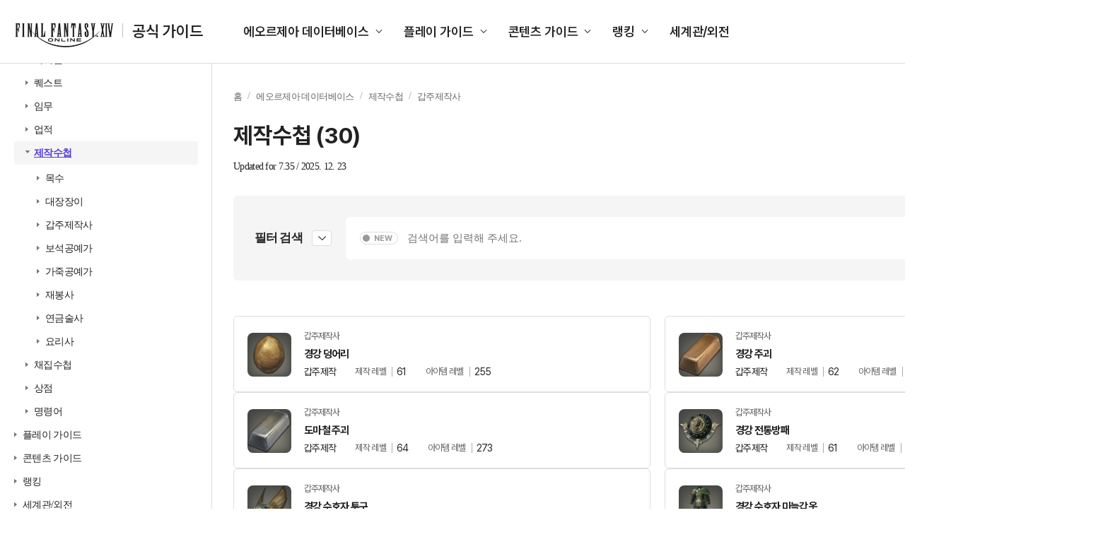

--- FILE ---
content_type: text/html; charset=utf-8
request_url: https://guide.ff14.co.kr/lodestone/db/recipe?category2=2&category3=12
body_size: 824459
content:
<!DOCTYPE html>
<html lang="ko">

<head>
    <title>공식 가이드 : 파이널판타지14 (FINAL FANTASY XIV)</title>
    <meta charset="UTF-8" />
    <meta name="viewport" content="width=1700" />
    <meta http-equiv="X-UA-Compatible" content="ie=edge" />
    <meta name="description" content="공식 가이드 : 파이널판타지14 (FINAL FANTASY XIV)">
    <meta name="keywords" content="공식 가이드 : 파이널판타지14 (FINAL FANTASY XIV)">
    <meta name="author" content="sans">
    <meta property="og:locale" content="ko_KR">
    <meta property="og:title" content="공식 가이드 : 파이널판타지14 (FINAL FANTASY XIV)">
    <meta property="og:url" content="">
    <meta property="og:type" content="website">
    <meta property="og:description" content="공식 가이드 : 파이널판타지14 (FINAL FANTASY XIV)">
    <meta property="og:image:type" content="image/jpeg">
    <meta property="og:image:width" content="1200">
    <meta property="og:image:height" content="630">
    <meta property="og:image:alt" content="공식 가이드 : 파이널판타지14 (FINAL FANTASY XIV)">
    <meta name="twitter:card" content="summary">
    <meta name="twitter:title" content="공식 가이드 : 파이널판타지14 (FINAL FANTASY XIV)">
    <meta name="twitter:description" content="공식 가이드 : 파이널판타지14 (FINAL FANTASY XIV)">
    <meta name="twitter:site" content="https://twitter.com/FFXIV_KOREA">
    
    <script type="text/javascript">
      var pwp = {
          rootUrl: '/',
          staticUrl: '//image.ff14.co.kr/html2/guide/'
      };
      var cdnUrl = '//image.ff14.co.kr/html2/guide/';
    </script>
    <script type="text/javascript" src="//image.ff14.co.kr/html2/libs/jquery/jquery-1.12.4.min.js"></script>
    <script type="text/javascript" src="//image.ff14.co.kr/html2/js/uph-1.0.4.min.js" charset="utf-8"></script>
    <script type="text/javascript" src="//image.ff14.co.kr/html2/scripts/pwp.lib.js" charset="utf-8"></script>
    <script type="text/javascript" src="//www.ff14.co.kr/events/Scripts/Common/Common.js"></script>
    <script type="text/javascript" src="//image.ff14.co.kr/html2/libs/HtmlSanitizer/HtmlSanitizer.js?v=2026012800" charset="utf-8"></script>
    <script type="text/javascript" src="//image.ff14.co.kr/html2/plugin/js/swiper-bundle.min.js" charset="utf-8"></script>
    <link rel="stylesheet" href="//image.ff14.co.kr/html2/plugin/css/swiper-bundle.min.css" />
    <link href="//image.ff14.co.kr/html2/2024_guide/css/ui.css?v=20241112" rel="stylesheet">
    
    
    
    <script>
        $(function () {
            $('.info_more').on('click', function () {
                if ($(this).hasClass('info_show')) {
                    $(this).hide();
                    $(this).parent().find('table tr').show();
                    $(this).prev('.info_hide').show();
                    $(this).next('.info_hide').show();
                }
                if ($(this).hasClass('info_hide')) {
                    $(this).hide();
                    $(this).parent().find('table tr:gt(5)').hide();
                    $(this).prev('.info_show').show();
                    $(this).next('.info_show').show();
                }
            });
        });
        function Search(frm) {

            var keyword = $('input[name=keyword]', frm).val();
            keyword = HtmlSanitizer.SanitizeHtml(keyword);

            if (keyword.length < 2) {
                alert('2자 이상 검색어를 입력하세요.')
                return false;
            }
            if (!/[0-9가-힣a-zA-Z\s]/.test(keyword)) {
                alert('한글 또는 영문의 유효한 검색어를 입력하세요.');
                return false;
            }



            if ($("#isNew").hasClass("off") == true) {
                $("#newOnly").val("false");
            } else {
                $("#newOnly").val("true");
            }

            if ($(".filter_area").hasClass("on")) {
                fnFilterSearch();
                return false;
            }
            return true;
        }

        function Search2(frm, type) {
            var keyword = $('input[name=keyword]', frm).val();
            keyword = HtmlSanitizer.SanitizeHtml(keyword);

            if (keyword.length < 2) {
                alert('2자 이상 검색어를 입력하세요.')
                return false;
            }
            if (!/[0-9가-힣a-zA-Z\s]/.test(keyword)) {
                alert('한글 또는 영문의 유효한 검색어를 입력하세요.');
                return false;
            }


            //frmkeyword 폼이 없는 경우(필터가 없는 경우)
            if ($("#frmkeyword").length == 0) {
                var frm = pwp.util.createForm('frmOthers', 'get', '/lodestone/search');
                var ahf = pwp.util.addHiddenField;
                //좌측
                if (type == 1) {
                    var isNew = $("input:checkbox[name=\"chknewOnly\"]:checked").length > 0 ? "true" : "false";
                    ahf(frm, 'newOnly', isNew);
                }
                else //우측 상단
                {
                    var isNew = "false";
                    if ($("#frmkeyword2 [name='isNew']").hasClass("off") == true) {
                        isNew = "false"
                    } else {
                        isNew = "true"
                    }
                    ahf(frm, 'newOnly', isNew);
                }
                ahf(frm, 'keyword', keyword);
                $('form[name=\"frmOthers\"]').submit();
                return false;
            }
            else {
                //좌측
                if (type == 1) {
                    var isNew = $("input:checkbox[name=\"chknewOnly\"]:checked").length > 0 ? true : false

                    $("#frmkeyword [name='newOnly']").val(isNew);

                    if (isNew) {
                        $("#frmkeyword [name='isNew']").removeClass("off");
                    } else {
                        $("#frmkeyword [name='isNew']").addClass("off");
                    }
                }
                else //우측 상단
                {
                    if ($("#frmkeyword2 [name='isNew']").hasClass("off") == true) {
                        $("#frmkeyword [name='newOnly']").val("false");
                        $("#frmkeyword [name='isNew']").addClass("off");

                    } else {
                        $("#frmkeyword [name='newOnly']").val("true");
                        $("#frmkeyword [name='isNew']").removeClass("off");
                    }
                }

                $("#frmkeyword #keyword").val(keyword);
                $("#frmkeyword").submit();

            }


            return false;
        }
    </script>
    <script type="text/javascript" src="//image.ff14.co.kr/html2/libs/jquery/jquery.tmpl.min.js" charset="utf-8"></script>


</head>

<body>
    <div class="wrap">

        <div class="container">
            <!-- Gnb -->
            <header class="header">
                <div class="logo">
                    <h1>
                        <a href="/">
                            <img src="//image.ff14.co.kr/html2/2024_guide/img/logo_new.png?a452103c59cfdcebdfa06be40ae36a98" alt="FINAL FANTASY XIV 공식 가이드">
                            <strong>공식 가이드</strong>
                        </a>
                    </h1>
                </div>

                <ul class="gnb">
                    <li>
                        <a href="#">에오르제아 데이터베이스</a>
                        <ul class="list_gnb_sub" data-sub>
                            <li><a href="javascript:fnOpenLeftMenu(1,0, 0, 0, 0, '/lodestone/db/item')">아이템</a></li>
                            <li><a href="javascript:fnOpenLeftMenu(2, 0, 0, 0, 0, '/lodestone/db/quest')">퀘스트</a></li>
                            <li><a href="javascript:fnOpenLeftMenu(3, 0, 0, 0, 0, '/lodestone/db/duty')">임무</a></li>
                            <li><a href="javascript:fnOpenLeftMenu(4, 0, 0, 0, 0, '/lodestone/db/achievement')">업적</a></li>
                            <li><a href="javascript:fnOpenLeftMenu(5, 0, 0, 0, 0, '/lodestone/db/recipe')">제작수첩</a></li>
                            <li><a href="javascript:fnOpenLeftMenu(6, 0, 0, 0, 0, '/lodestone/db/gathering')">채집수첩</a></li>
                            <li><a href="javascript:fnOpenLeftMenu(7,0, 0, 0, 0, '/lodestone/db/shop')">상점</a></li>
                            <li><a href="javascript:fnOpenLeftMenu(8, 0, 0, 0, 0, '/lodestone/db/text_command')">명령어</a></li>
                        </ul>
                    </li>
                    <li>
                        <a href="#">플레이 가이드</a>
                        <ul class="list_gnb_sub" data-sub>
                            <li><a href="/lodestone/playguide/main">초보자 가이드</a></li>
                            <li><a href="/job">전투 직업 가이드</a></li>
                            <li><a href="/job/CraftingGathering">생활 직업 가이드</a></li>
                            <li><a href="/map">풍맥 가이드</a></li>
                        </ul>
                    </li>
                    <li>
                        <a href="#">콘텐츠 가이드</a>
                        <ul class="list_gnb_sub" data-sub>
                            <li><a href="/pvp/sub01">PvP 가이드</a></li>
                            <li><a href="/deepdungeon4">딥 던전</a></li>
                            <li><a href="/Goldsaucer">맨더빌 골드 소서</a></li>
                            <li><a href="/cosmic_exploration">우주 개척</a></li>
                            <li><a href="/IslandSanctuary">무인도 개척</a></li>
                            <li><a href="/Ishgard">이슈가르드 부흥</a></li>
                            <li><a href="/housing">하우징</a></li>
                            <li><a href="/wedding">영원한 언약식</a></li>
                        </ul>
                    </li>
                    <li>
                        <a href="#">랭킹</a>
                        <ul class="list_gnb_sub" data-sub>
                            <li><a href="//www.ff14.co.kr/ranking/crystallineconflict" target="_blank">크리스탈라인 컨플릭트</a></li>
                            <li><a href="//www.ff14.co.kr/ranking/deepdungeon4/party" target="_blank">노르브란트 순례길</a></li>
                            <li><a href="//www.ff14.co.kr/ranking/deepdungeon3/party" target="_blank">에우레카 오르토스</a></li>
                            <li><a href="//www.ff14.co.kr/ranking/deepdungeon2/party" target="_blank">천궁탑</a></li>
                            <li><a href="//www.ff14.co.kr/ranking/deepdungeon/party" target="_blank">망자의 궁전</a></li>
                        </ul>
                    </li>
                    <li>
                        <a href="/world">세계관/외전</a>
                    </li>
                </ul>

                <!-- 최근 검색어 있을 경우 class="active" 추가해 주세요. -->
                <div class="search_area ">
                    <div class="search_box">
                        <form id="frmkeyword2" name="frmkeyword2" action="/lodestone/search" method="get" onsubmit="Search2(this, 2); return false">

                            <div class="inp_box">
                                <input type="text" name="keyword" maxlength="50" class="inp_search" placeholder="검색어를 입력해 주세요.">
                            </div>
                            <button type="button" name="isNew" class="btn_new">NEW</button>
                        </form>

                        <button type="submit" class="btn_search"><span class="hidden">검색</span></button>
                        <button type="button" class="btn_del"><span class="hidden">삭제</span></button>
                    </div>

                    <div class="list_search">
                        <span>최근 검색어</span>
                        <ul>
                            <li>
                                <a href="#">맨더빌</a>
                                <button type="button" class="btn_del type2">삭제</button>
                            </li>
                            <li>
                                <a href="#">승천 한손검</a>
                                <button type="button" class="btn_del type2">삭제</button>
                            </li>
                            <li>
                                <a href="#">보강된 신조 치유사</a>
                                <button type="button" class="btn_del type2">삭제</button>
                            </li>
                            <li>
                                <a href="#">모웬 상회 특선 대리석</a>
                                <button type="button" class="btn_del type2">삭제</button>
                            </li>
                            <li>
                                <a href="#">승화 쿠쿠루 콩</a>
                                <button type="button" class="btn_del type2">삭제</button>
                            </li>
                            <li>
                                <a href="#">수첩을 애용하는</a>
                                <button type="button" class="btn_del type2">삭제</button>
                            </li>
                            <li>
                                <a href="#">수집가용 대왕꿀벌 벌집</a>
                                <button type="button" class="btn_del type2">삭제</button>
                            </li>
                            <li>
                                <a href="#">개량용 바람 크리스탈</a>
                                <button type="button" class="btn_del type2">삭제</button>
                            </li>
                            <li>
                                <a href="#">재보강된 북극성</a>
                                <button type="button" class="btn_del type2">삭제</button>
                            </li>
                            <li>
                                <a href="#">크리스탈</a>
                                <button type="button" class="btn_del type2">삭제</button>
                            </li>
                        </ul>
                    </div>
                </div>
            </header>
            <!-- // GNB -->
            <div class="contents">
                

<!-- LNB -->
<div class="lnb">

    <div class="inner ico1">
        <a href="//www.ff14.co.kr" class="">공식 홈페이지 바로가기</a>
        <ul class="list_site" data-sub>
            <li><a href="//www.ff14.co.kr">액토즈소프트</a></li>
            <li><a href="https://ff14.game.naver.com">네이버</a></li>
            <li><a href="https://ff14.game.daum.net">다음카카오</a></li>
        </ul>
    </div>

    <div class="inner ico2">
        <span>파이널판타지14<br>공식 가이드에 오신 것을 환영합니다.</span>
        <strong>궁금한 점을 검색해 보세요.</strong>
        <label class="lbl_check">
            <input type="checkbox" id="chknewOnly" name="chknewOnly">
            <span>최신 패치 데이터 보기</span>
        </label>

        <!-- 클릭 시 class="on" 추가 -->
        <form action="/lodestone/search" method="get" onsubmit="return false;" id="frmkeyword3" name="frmkeyword3">
            <div class="inp_search ">
                <input type="text" name="keyword" maxlength="50" placeholder="검색어를 입력해 주세요.">
                <button type="submit" class="btn_search" onclick="Search2($('#frmkeyword3'), 1);"><span class="hidden">검색</span></button>
                <button type="button" class="btn_del"><span class="hidden">삭제</span></button>
            </div>
        </form>
    </div>
    <div class="inner ico3">
        <ul class="depth1">
            <!-- 하위 뎁스 펼칠 경우 li class="on" 추가해 주세요. -->
            <li>
                <span><a href="#">에오르제아 데이터베이스</a></span>

                <ul class="depth2">
                    <li id="leftitem0_0" name="leftitem0_0">
                        <span><a href="javascript:fnOpenLeftMenu(1,0, 0, 0, 0, '/lodestone/db/item')">아이템</a></span>
                        <ul class="depth3">
                                    <li id="leftitem1_0" name="leftitem1_0">
                                        <span><a href="javascript:fnOpenLeftMenu(1,1,0, 0, 0,'/lodestone/db/item?category2=1')">무기</a></span>
                                        <ul class="depth4">
                                                <li  id="leftitem1_2" name="leftitem1_2">
                                                    <span><a href="javascript:fnOpenLeftMenu(1,1,2, 0, 0, '/lodestone/db/item?category2=1&amp;category3=2')">한손검</a></span>
                                                        <ul class="depth5">
                                                            <li class="no_arrow"><span><a href="javascript:fnOpenLeftMenu(1,1,2,1,0, '/lodestone/db/item?category2=1&amp;category3=2&amp;min_gear_lv=91&amp;max_gear_lv=100')">장비 레벨 91~100</a></span></li>
                                                            <li class="no_arrow"><span><a href="javascript:fnOpenLeftMenu(1,1,2,2,0,'/lodestone/db/item?category2=1&amp;category3=2&amp;min_gear_lv=81&amp;max_gear_lv=90')">장비 레벨 81~90</a></span></li>
                                                            <li class="no_arrow"><span><a href="javascript:fnOpenLeftMenu(1,1,2,3,0,'/lodestone/db/item?category2=1&amp;category3=2&amp;min_gear_lv=71&amp;max_gear_lv=80')">장비 레벨 71~80</a></span></li>
                                                            <li class="no_arrow"><span><a href="javascript:fnOpenLeftMenu(1,1,2,4,0,'/lodestone/db/item?category2=1&amp;category3=2&amp;min_gear_lv=61&amp;max_gear_lv=70')">장비 레벨 61~70</a></span></li>
                                                            <li class="no_arrow"><span><a href="javascript:fnOpenLeftMenu(1,1,2,5,0,'/lodestone/db/item?category2=1&amp;category3=2&amp;min_gear_lv=51&amp;max_gear_lv=60')">장비 레벨 51~60</a></span></li>
                                                            <li class="no_arrow"><span><a href="javascript:fnOpenLeftMenu(1,1,2,6,0,'/lodestone/db/item?category2=1&amp;category3=2&amp;min_gear_lv=1&amp;max_gear_lv=50')">장비 레벨 1-50</a></span></li>
                                                            <li class="no_arrow"><span><a href="javascript:fnOpenLeftMenu(1,1,2,7,0,'/lodestone/db/item?category2=1&amp;category3=2&amp;min_item_lv=701')">아이템 레벨 701이상</a></span></li>
                                                            <li class="no_arrow"><span><a href="javascript:fnOpenLeftMenu(1,1,2,8,0,'/lodestone/db/item?category2=1&amp;category3=2&amp;min_item_lv=601&amp;max_item_lv=700')">아이템 레벨 601~700</a></span></li>
                                                            <li class="no_arrow"><span><a href="javascript:fnOpenLeftMenu(1,1,2,9,0,'/lodestone/db/item?category2=1&amp;category3=2&amp;min_item_lv=501&amp;max_item_lv=600')">아이템 레벨 501~600</a></span></li>
                                                            <li class="no_arrow"><span><a href="javascript:fnOpenLeftMenu(1,1,2,10,0,'/lodestone/db/item?category2=1&amp;category3=2&amp;min_item_lv=1&amp;max_item_lv=500')">아이템 레벨 1~500</a></span></li>
                                                        </ul>
                                                </li>
                                                <li  id="leftitem1_3" name="leftitem1_3">
                                                    <span><a href="javascript:fnOpenLeftMenu(1,1,3, 0, 0, '/lodestone/db/item?category2=1&amp;category3=3')">양손도끼</a></span>
                                                        <ul class="depth5">
                                                            <li class="no_arrow"><span><a href="javascript:fnOpenLeftMenu(1,1,3,1,0, '/lodestone/db/item?category2=1&amp;category3=3&amp;min_gear_lv=91&amp;max_gear_lv=100')">장비 레벨 91~100</a></span></li>
                                                            <li class="no_arrow"><span><a href="javascript:fnOpenLeftMenu(1,1,3,2,0,'/lodestone/db/item?category2=1&amp;category3=3&amp;min_gear_lv=81&amp;max_gear_lv=90')">장비 레벨 81~90</a></span></li>
                                                            <li class="no_arrow"><span><a href="javascript:fnOpenLeftMenu(1,1,3,3,0,'/lodestone/db/item?category2=1&amp;category3=3&amp;min_gear_lv=71&amp;max_gear_lv=80')">장비 레벨 71~80</a></span></li>
                                                            <li class="no_arrow"><span><a href="javascript:fnOpenLeftMenu(1,1,3,4,0,'/lodestone/db/item?category2=1&amp;category3=3&amp;min_gear_lv=61&amp;max_gear_lv=70')">장비 레벨 61~70</a></span></li>
                                                            <li class="no_arrow"><span><a href="javascript:fnOpenLeftMenu(1,1,3,5,0,'/lodestone/db/item?category2=1&amp;category3=3&amp;min_gear_lv=51&amp;max_gear_lv=60')">장비 레벨 51~60</a></span></li>
                                                            <li class="no_arrow"><span><a href="javascript:fnOpenLeftMenu(1,1,3,6,0,'/lodestone/db/item?category2=1&amp;category3=3&amp;min_gear_lv=1&amp;max_gear_lv=50')">장비 레벨 1-50</a></span></li>
                                                            <li class="no_arrow"><span><a href="javascript:fnOpenLeftMenu(1,1,3,7,0,'/lodestone/db/item?category2=1&amp;category3=3&amp;min_item_lv=701')">아이템 레벨 701이상</a></span></li>
                                                            <li class="no_arrow"><span><a href="javascript:fnOpenLeftMenu(1,1,3,8,0,'/lodestone/db/item?category2=1&amp;category3=3&amp;min_item_lv=601&amp;max_item_lv=700')">아이템 레벨 601~700</a></span></li>
                                                            <li class="no_arrow"><span><a href="javascript:fnOpenLeftMenu(1,1,3,9,0,'/lodestone/db/item?category2=1&amp;category3=3&amp;min_item_lv=501&amp;max_item_lv=600')">아이템 레벨 501~600</a></span></li>
                                                            <li class="no_arrow"><span><a href="javascript:fnOpenLeftMenu(1,1,3,10,0,'/lodestone/db/item?category2=1&amp;category3=3&amp;min_item_lv=1&amp;max_item_lv=500')">아이템 레벨 1~500</a></span></li>
                                                        </ul>
                                                </li>
                                                <li  id="leftitem1_87" name="leftitem1_87">
                                                    <span><a href="javascript:fnOpenLeftMenu(1,1,87, 0, 0, '/lodestone/db/item?category2=1&amp;category3=87')">양손검</a></span>
                                                        <ul class="depth5">
                                                            <li class="no_arrow"><span><a href="javascript:fnOpenLeftMenu(1,1,87,1,0, '/lodestone/db/item?category2=1&amp;category3=87&amp;min_gear_lv=91&amp;max_gear_lv=100')">장비 레벨 91~100</a></span></li>
                                                            <li class="no_arrow"><span><a href="javascript:fnOpenLeftMenu(1,1,87,2,0,'/lodestone/db/item?category2=1&amp;category3=87&amp;min_gear_lv=81&amp;max_gear_lv=90')">장비 레벨 81~90</a></span></li>
                                                            <li class="no_arrow"><span><a href="javascript:fnOpenLeftMenu(1,1,87,3,0,'/lodestone/db/item?category2=1&amp;category3=87&amp;min_gear_lv=71&amp;max_gear_lv=80')">장비 레벨 71~80</a></span></li>
                                                            <li class="no_arrow"><span><a href="javascript:fnOpenLeftMenu(1,1,87,4,0,'/lodestone/db/item?category2=1&amp;category3=87&amp;min_gear_lv=61&amp;max_gear_lv=70')">장비 레벨 61~70</a></span></li>
                                                            <li class="no_arrow"><span><a href="javascript:fnOpenLeftMenu(1,1,87,5,0,'/lodestone/db/item?category2=1&amp;category3=87&amp;min_gear_lv=51&amp;max_gear_lv=60')">장비 레벨 51~60</a></span></li>
                                                            <li class="no_arrow"><span><a href="javascript:fnOpenLeftMenu(1,1,87,6,0,'/lodestone/db/item?category2=1&amp;category3=87&amp;min_gear_lv=1&amp;max_gear_lv=50')">장비 레벨 1-50</a></span></li>
                                                            <li class="no_arrow"><span><a href="javascript:fnOpenLeftMenu(1,1,87,7,0,'/lodestone/db/item?category2=1&amp;category3=87&amp;min_item_lv=701')">아이템 레벨 701이상</a></span></li>
                                                            <li class="no_arrow"><span><a href="javascript:fnOpenLeftMenu(1,1,87,8,0,'/lodestone/db/item?category2=1&amp;category3=87&amp;min_item_lv=601&amp;max_item_lv=700')">아이템 레벨 601~700</a></span></li>
                                                            <li class="no_arrow"><span><a href="javascript:fnOpenLeftMenu(1,1,87,9,0,'/lodestone/db/item?category2=1&amp;category3=87&amp;min_item_lv=501&amp;max_item_lv=600')">아이템 레벨 501~600</a></span></li>
                                                            <li class="no_arrow"><span><a href="javascript:fnOpenLeftMenu(1,1,87,10,0,'/lodestone/db/item?category2=1&amp;category3=87&amp;min_item_lv=1&amp;max_item_lv=500')">아이템 레벨 1~500</a></span></li>
                                                        </ul>
                                                </li>
                                                <li  id="leftitem1_106" name="leftitem1_106">
                                                    <span><a href="javascript:fnOpenLeftMenu(1,1,106, 0, 0, '/lodestone/db/item?category2=1&amp;category3=106')">건블레이드</a></span>
                                                        <ul class="depth5">
                                                            <li class="no_arrow"><span><a href="javascript:fnOpenLeftMenu(1,1,106,1,0, '/lodestone/db/item?category2=1&amp;category3=106&amp;min_gear_lv=91&amp;max_gear_lv=100')">장비 레벨 91~100</a></span></li>
                                                            <li class="no_arrow"><span><a href="javascript:fnOpenLeftMenu(1,1,106,2,0,'/lodestone/db/item?category2=1&amp;category3=106&amp;min_gear_lv=81&amp;max_gear_lv=90')">장비 레벨 81~90</a></span></li>
                                                            <li class="no_arrow"><span><a href="javascript:fnOpenLeftMenu(1,1,106,3,0,'/lodestone/db/item?category2=1&amp;category3=106&amp;min_gear_lv=71&amp;max_gear_lv=80')">장비 레벨 71~80</a></span></li>
                                                            <li class="no_arrow"><span><a href="javascript:fnOpenLeftMenu(1,1,106,4,0,'/lodestone/db/item?category2=1&amp;category3=106&amp;min_gear_lv=61&amp;max_gear_lv=70')">장비 레벨 61~70</a></span></li>
                                                            <li class="no_arrow"><span><a href="javascript:fnOpenLeftMenu(1,1,106,5,0,'/lodestone/db/item?category2=1&amp;category3=106&amp;min_gear_lv=51&amp;max_gear_lv=60')">장비 레벨 51~60</a></span></li>
                                                            <li class="no_arrow"><span><a href="javascript:fnOpenLeftMenu(1,1,106,6,0,'/lodestone/db/item?category2=1&amp;category3=106&amp;min_gear_lv=1&amp;max_gear_lv=50')">장비 레벨 1-50</a></span></li>
                                                            <li class="no_arrow"><span><a href="javascript:fnOpenLeftMenu(1,1,106,7,0,'/lodestone/db/item?category2=1&amp;category3=106&amp;min_item_lv=701')">아이템 레벨 701이상</a></span></li>
                                                            <li class="no_arrow"><span><a href="javascript:fnOpenLeftMenu(1,1,106,8,0,'/lodestone/db/item?category2=1&amp;category3=106&amp;min_item_lv=601&amp;max_item_lv=700')">아이템 레벨 601~700</a></span></li>
                                                            <li class="no_arrow"><span><a href="javascript:fnOpenLeftMenu(1,1,106,9,0,'/lodestone/db/item?category2=1&amp;category3=106&amp;min_item_lv=501&amp;max_item_lv=600')">아이템 레벨 501~600</a></span></li>
                                                            <li class="no_arrow"><span><a href="javascript:fnOpenLeftMenu(1,1,106,10,0,'/lodestone/db/item?category2=1&amp;category3=106&amp;min_item_lv=1&amp;max_item_lv=500')">아이템 레벨 1~500</a></span></li>
                                                        </ul>
                                                </li>
                                                <li  id="leftitem1_5" name="leftitem1_5">
                                                    <span><a href="javascript:fnOpenLeftMenu(1,1,5, 0, 0, '/lodestone/db/item?category2=1&amp;category3=5')">양손창</a></span>
                                                        <ul class="depth5">
                                                            <li class="no_arrow"><span><a href="javascript:fnOpenLeftMenu(1,1,5,1,0, '/lodestone/db/item?category2=1&amp;category3=5&amp;min_gear_lv=91&amp;max_gear_lv=100')">장비 레벨 91~100</a></span></li>
                                                            <li class="no_arrow"><span><a href="javascript:fnOpenLeftMenu(1,1,5,2,0,'/lodestone/db/item?category2=1&amp;category3=5&amp;min_gear_lv=81&amp;max_gear_lv=90')">장비 레벨 81~90</a></span></li>
                                                            <li class="no_arrow"><span><a href="javascript:fnOpenLeftMenu(1,1,5,3,0,'/lodestone/db/item?category2=1&amp;category3=5&amp;min_gear_lv=71&amp;max_gear_lv=80')">장비 레벨 71~80</a></span></li>
                                                            <li class="no_arrow"><span><a href="javascript:fnOpenLeftMenu(1,1,5,4,0,'/lodestone/db/item?category2=1&amp;category3=5&amp;min_gear_lv=61&amp;max_gear_lv=70')">장비 레벨 61~70</a></span></li>
                                                            <li class="no_arrow"><span><a href="javascript:fnOpenLeftMenu(1,1,5,5,0,'/lodestone/db/item?category2=1&amp;category3=5&amp;min_gear_lv=51&amp;max_gear_lv=60')">장비 레벨 51~60</a></span></li>
                                                            <li class="no_arrow"><span><a href="javascript:fnOpenLeftMenu(1,1,5,6,0,'/lodestone/db/item?category2=1&amp;category3=5&amp;min_gear_lv=1&amp;max_gear_lv=50')">장비 레벨 1-50</a></span></li>
                                                            <li class="no_arrow"><span><a href="javascript:fnOpenLeftMenu(1,1,5,7,0,'/lodestone/db/item?category2=1&amp;category3=5&amp;min_item_lv=701')">아이템 레벨 701이상</a></span></li>
                                                            <li class="no_arrow"><span><a href="javascript:fnOpenLeftMenu(1,1,5,8,0,'/lodestone/db/item?category2=1&amp;category3=5&amp;min_item_lv=601&amp;max_item_lv=700')">아이템 레벨 601~700</a></span></li>
                                                            <li class="no_arrow"><span><a href="javascript:fnOpenLeftMenu(1,1,5,9,0,'/lodestone/db/item?category2=1&amp;category3=5&amp;min_item_lv=501&amp;max_item_lv=600')">아이템 레벨 501~600</a></span></li>
                                                            <li class="no_arrow"><span><a href="javascript:fnOpenLeftMenu(1,1,5,10,0,'/lodestone/db/item?category2=1&amp;category3=5&amp;min_item_lv=1&amp;max_item_lv=500')">아이템 레벨 1~500</a></span></li>
                                                        </ul>
                                                </li>
                                                <li  id="leftitem1_108" name="leftitem1_108">
                                                    <span><a href="javascript:fnOpenLeftMenu(1,1,108, 0, 0, '/lodestone/db/item?category2=1&amp;category3=108')">양손낫</a></span>
                                                        <ul class="depth5">
                                                            <li class="no_arrow"><span><a href="javascript:fnOpenLeftMenu(1,1,108,1,0, '/lodestone/db/item?category2=1&amp;category3=108&amp;min_gear_lv=91&amp;max_gear_lv=100')">장비 레벨 91~100</a></span></li>
                                                            <li class="no_arrow"><span><a href="javascript:fnOpenLeftMenu(1,1,108,2,0,'/lodestone/db/item?category2=1&amp;category3=108&amp;min_gear_lv=81&amp;max_gear_lv=90')">장비 레벨 81~90</a></span></li>
                                                            <li class="no_arrow"><span><a href="javascript:fnOpenLeftMenu(1,1,108,3,0,'/lodestone/db/item?category2=1&amp;category3=108&amp;min_gear_lv=71&amp;max_gear_lv=80')">장비 레벨 71~80</a></span></li>
                                                            <li class="no_arrow"><span><a href="javascript:fnOpenLeftMenu(1,1,108,4,0,'/lodestone/db/item?category2=1&amp;category3=108&amp;min_gear_lv=61&amp;max_gear_lv=70')">장비 레벨 61~70</a></span></li>
                                                            <li class="no_arrow"><span><a href="javascript:fnOpenLeftMenu(1,1,108,5,0,'/lodestone/db/item?category2=1&amp;category3=108&amp;min_gear_lv=51&amp;max_gear_lv=60')">장비 레벨 51~60</a></span></li>
                                                            <li class="no_arrow"><span><a href="javascript:fnOpenLeftMenu(1,1,108,6,0,'/lodestone/db/item?category2=1&amp;category3=108&amp;min_gear_lv=1&amp;max_gear_lv=50')">장비 레벨 1-50</a></span></li>
                                                            <li class="no_arrow"><span><a href="javascript:fnOpenLeftMenu(1,1,108,7,0,'/lodestone/db/item?category2=1&amp;category3=108&amp;min_item_lv=701')">아이템 레벨 701이상</a></span></li>
                                                            <li class="no_arrow"><span><a href="javascript:fnOpenLeftMenu(1,1,108,8,0,'/lodestone/db/item?category2=1&amp;category3=108&amp;min_item_lv=601&amp;max_item_lv=700')">아이템 레벨 601~700</a></span></li>
                                                            <li class="no_arrow"><span><a href="javascript:fnOpenLeftMenu(1,1,108,9,0,'/lodestone/db/item?category2=1&amp;category3=108&amp;min_item_lv=501&amp;max_item_lv=600')">아이템 레벨 501~600</a></span></li>
                                                            <li class="no_arrow"><span><a href="javascript:fnOpenLeftMenu(1,1,108,10,0,'/lodestone/db/item?category2=1&amp;category3=108&amp;min_item_lv=1&amp;max_item_lv=500')">아이템 레벨 1~500</a></span></li>
                                                        </ul>
                                                </li>
                                                <li  id="leftitem1_1" name="leftitem1_1">
                                                    <span><a href="javascript:fnOpenLeftMenu(1,1,1, 0, 0, '/lodestone/db/item?category2=1&amp;category3=1')">격투무기</a></span>
                                                        <ul class="depth5">
                                                            <li class="no_arrow"><span><a href="javascript:fnOpenLeftMenu(1,1,1,1,0, '/lodestone/db/item?category2=1&amp;category3=1&amp;min_gear_lv=91&amp;max_gear_lv=100')">장비 레벨 91~100</a></span></li>
                                                            <li class="no_arrow"><span><a href="javascript:fnOpenLeftMenu(1,1,1,2,0,'/lodestone/db/item?category2=1&amp;category3=1&amp;min_gear_lv=81&amp;max_gear_lv=90')">장비 레벨 81~90</a></span></li>
                                                            <li class="no_arrow"><span><a href="javascript:fnOpenLeftMenu(1,1,1,3,0,'/lodestone/db/item?category2=1&amp;category3=1&amp;min_gear_lv=71&amp;max_gear_lv=80')">장비 레벨 71~80</a></span></li>
                                                            <li class="no_arrow"><span><a href="javascript:fnOpenLeftMenu(1,1,1,4,0,'/lodestone/db/item?category2=1&amp;category3=1&amp;min_gear_lv=61&amp;max_gear_lv=70')">장비 레벨 61~70</a></span></li>
                                                            <li class="no_arrow"><span><a href="javascript:fnOpenLeftMenu(1,1,1,5,0,'/lodestone/db/item?category2=1&amp;category3=1&amp;min_gear_lv=51&amp;max_gear_lv=60')">장비 레벨 51~60</a></span></li>
                                                            <li class="no_arrow"><span><a href="javascript:fnOpenLeftMenu(1,1,1,6,0,'/lodestone/db/item?category2=1&amp;category3=1&amp;min_gear_lv=1&amp;max_gear_lv=50')">장비 레벨 1-50</a></span></li>
                                                            <li class="no_arrow"><span><a href="javascript:fnOpenLeftMenu(1,1,1,7,0,'/lodestone/db/item?category2=1&amp;category3=1&amp;min_item_lv=701')">아이템 레벨 701이상</a></span></li>
                                                            <li class="no_arrow"><span><a href="javascript:fnOpenLeftMenu(1,1,1,8,0,'/lodestone/db/item?category2=1&amp;category3=1&amp;min_item_lv=601&amp;max_item_lv=700')">아이템 레벨 601~700</a></span></li>
                                                            <li class="no_arrow"><span><a href="javascript:fnOpenLeftMenu(1,1,1,9,0,'/lodestone/db/item?category2=1&amp;category3=1&amp;min_item_lv=501&amp;max_item_lv=600')">아이템 레벨 501~600</a></span></li>
                                                            <li class="no_arrow"><span><a href="javascript:fnOpenLeftMenu(1,1,1,10,0,'/lodestone/db/item?category2=1&amp;category3=1&amp;min_item_lv=1&amp;max_item_lv=500')">아이템 레벨 1~500</a></span></li>
                                                        </ul>
                                                </li>
                                                <li  id="leftitem1_96" name="leftitem1_96">
                                                    <span><a href="javascript:fnOpenLeftMenu(1,1,96, 0, 0, '/lodestone/db/item?category2=1&amp;category3=96')">외날검</a></span>
                                                        <ul class="depth5">
                                                            <li class="no_arrow"><span><a href="javascript:fnOpenLeftMenu(1,1,96,1,0, '/lodestone/db/item?category2=1&amp;category3=96&amp;min_gear_lv=91&amp;max_gear_lv=100')">장비 레벨 91~100</a></span></li>
                                                            <li class="no_arrow"><span><a href="javascript:fnOpenLeftMenu(1,1,96,2,0,'/lodestone/db/item?category2=1&amp;category3=96&amp;min_gear_lv=81&amp;max_gear_lv=90')">장비 레벨 81~90</a></span></li>
                                                            <li class="no_arrow"><span><a href="javascript:fnOpenLeftMenu(1,1,96,3,0,'/lodestone/db/item?category2=1&amp;category3=96&amp;min_gear_lv=71&amp;max_gear_lv=80')">장비 레벨 71~80</a></span></li>
                                                            <li class="no_arrow"><span><a href="javascript:fnOpenLeftMenu(1,1,96,4,0,'/lodestone/db/item?category2=1&amp;category3=96&amp;min_gear_lv=61&amp;max_gear_lv=70')">장비 레벨 61~70</a></span></li>
                                                            <li class="no_arrow"><span><a href="javascript:fnOpenLeftMenu(1,1,96,5,0,'/lodestone/db/item?category2=1&amp;category3=96&amp;min_gear_lv=51&amp;max_gear_lv=60')">장비 레벨 51~60</a></span></li>
                                                            <li class="no_arrow"><span><a href="javascript:fnOpenLeftMenu(1,1,96,6,0,'/lodestone/db/item?category2=1&amp;category3=96&amp;min_gear_lv=1&amp;max_gear_lv=50')">장비 레벨 1-50</a></span></li>
                                                            <li class="no_arrow"><span><a href="javascript:fnOpenLeftMenu(1,1,96,7,0,'/lodestone/db/item?category2=1&amp;category3=96&amp;min_item_lv=701')">아이템 레벨 701이상</a></span></li>
                                                            <li class="no_arrow"><span><a href="javascript:fnOpenLeftMenu(1,1,96,8,0,'/lodestone/db/item?category2=1&amp;category3=96&amp;min_item_lv=601&amp;max_item_lv=700')">아이템 레벨 601~700</a></span></li>
                                                            <li class="no_arrow"><span><a href="javascript:fnOpenLeftMenu(1,1,96,9,0,'/lodestone/db/item?category2=1&amp;category3=96&amp;min_item_lv=501&amp;max_item_lv=600')">아이템 레벨 501~600</a></span></li>
                                                            <li class="no_arrow"><span><a href="javascript:fnOpenLeftMenu(1,1,96,10,0,'/lodestone/db/item?category2=1&amp;category3=96&amp;min_item_lv=1&amp;max_item_lv=500')">아이템 레벨 1~500</a></span></li>
                                                        </ul>
                                                </li>
                                                <li  id="leftitem1_84" name="leftitem1_84">
                                                    <span><a href="javascript:fnOpenLeftMenu(1,1,84, 0, 0, '/lodestone/db/item?category2=1&amp;category3=84')">쌍검</a></span>
                                                        <ul class="depth5">
                                                            <li class="no_arrow"><span><a href="javascript:fnOpenLeftMenu(1,1,84,1,0, '/lodestone/db/item?category2=1&amp;category3=84&amp;min_gear_lv=91&amp;max_gear_lv=100')">장비 레벨 91~100</a></span></li>
                                                            <li class="no_arrow"><span><a href="javascript:fnOpenLeftMenu(1,1,84,2,0,'/lodestone/db/item?category2=1&amp;category3=84&amp;min_gear_lv=81&amp;max_gear_lv=90')">장비 레벨 81~90</a></span></li>
                                                            <li class="no_arrow"><span><a href="javascript:fnOpenLeftMenu(1,1,84,3,0,'/lodestone/db/item?category2=1&amp;category3=84&amp;min_gear_lv=71&amp;max_gear_lv=80')">장비 레벨 71~80</a></span></li>
                                                            <li class="no_arrow"><span><a href="javascript:fnOpenLeftMenu(1,1,84,4,0,'/lodestone/db/item?category2=1&amp;category3=84&amp;min_gear_lv=61&amp;max_gear_lv=70')">장비 레벨 61~70</a></span></li>
                                                            <li class="no_arrow"><span><a href="javascript:fnOpenLeftMenu(1,1,84,5,0,'/lodestone/db/item?category2=1&amp;category3=84&amp;min_gear_lv=51&amp;max_gear_lv=60')">장비 레벨 51~60</a></span></li>
                                                            <li class="no_arrow"><span><a href="javascript:fnOpenLeftMenu(1,1,84,6,0,'/lodestone/db/item?category2=1&amp;category3=84&amp;min_gear_lv=1&amp;max_gear_lv=50')">장비 레벨 1-50</a></span></li>
                                                            <li class="no_arrow"><span><a href="javascript:fnOpenLeftMenu(1,1,84,7,0,'/lodestone/db/item?category2=1&amp;category3=84&amp;min_item_lv=701')">아이템 레벨 701이상</a></span></li>
                                                            <li class="no_arrow"><span><a href="javascript:fnOpenLeftMenu(1,1,84,8,0,'/lodestone/db/item?category2=1&amp;category3=84&amp;min_item_lv=601&amp;max_item_lv=700')">아이템 레벨 601~700</a></span></li>
                                                            <li class="no_arrow"><span><a href="javascript:fnOpenLeftMenu(1,1,84,9,0,'/lodestone/db/item?category2=1&amp;category3=84&amp;min_item_lv=501&amp;max_item_lv=600')">아이템 레벨 501~600</a></span></li>
                                                            <li class="no_arrow"><span><a href="javascript:fnOpenLeftMenu(1,1,84,10,0,'/lodestone/db/item?category2=1&amp;category3=84&amp;min_item_lv=1&amp;max_item_lv=500')">아이템 레벨 1~500</a></span></li>
                                                        </ul>
                                                </li>
                                                <li  id="leftitem1_110" name="leftitem1_110">
                                                    <span><a href="javascript:fnOpenLeftMenu(1,1,110, 0, 0, '/lodestone/db/item?category2=1&amp;category3=110')">이도류무기</a></span>
                                                        <ul class="depth5">
                                                            <li class="no_arrow"><span><a href="javascript:fnOpenLeftMenu(1,1,110,1,0, '/lodestone/db/item?category2=1&amp;category3=110&amp;min_gear_lv=91&amp;max_gear_lv=100')">장비 레벨 91~100</a></span></li>
                                                            <li class="no_arrow"><span><a href="javascript:fnOpenLeftMenu(1,1,110,2,0,'/lodestone/db/item?category2=1&amp;category3=110&amp;min_gear_lv=81&amp;max_gear_lv=90')">장비 레벨 81~90</a></span></li>
                                                            <li class="no_arrow"><span><a href="javascript:fnOpenLeftMenu(1,1,110,3,0,'/lodestone/db/item?category2=1&amp;category3=110&amp;min_gear_lv=71&amp;max_gear_lv=80')">장비 레벨 71~80</a></span></li>
                                                            <li class="no_arrow"><span><a href="javascript:fnOpenLeftMenu(1,1,110,4,0,'/lodestone/db/item?category2=1&amp;category3=110&amp;min_gear_lv=61&amp;max_gear_lv=70')">장비 레벨 61~70</a></span></li>
                                                            <li class="no_arrow"><span><a href="javascript:fnOpenLeftMenu(1,1,110,5,0,'/lodestone/db/item?category2=1&amp;category3=110&amp;min_gear_lv=51&amp;max_gear_lv=60')">장비 레벨 51~60</a></span></li>
                                                            <li class="no_arrow"><span><a href="javascript:fnOpenLeftMenu(1,1,110,6,0,'/lodestone/db/item?category2=1&amp;category3=110&amp;min_gear_lv=1&amp;max_gear_lv=50')">장비 레벨 1-50</a></span></li>
                                                            <li class="no_arrow"><span><a href="javascript:fnOpenLeftMenu(1,1,110,7,0,'/lodestone/db/item?category2=1&amp;category3=110&amp;min_item_lv=701')">아이템 레벨 701이상</a></span></li>
                                                            <li class="no_arrow"><span><a href="javascript:fnOpenLeftMenu(1,1,110,8,0,'/lodestone/db/item?category2=1&amp;category3=110&amp;min_item_lv=601&amp;max_item_lv=700')">아이템 레벨 601~700</a></span></li>
                                                            <li class="no_arrow"><span><a href="javascript:fnOpenLeftMenu(1,1,110,9,0,'/lodestone/db/item?category2=1&amp;category3=110&amp;min_item_lv=501&amp;max_item_lv=600')">아이템 레벨 501~600</a></span></li>
                                                            <li class="no_arrow"><span><a href="javascript:fnOpenLeftMenu(1,1,110,10,0,'/lodestone/db/item?category2=1&amp;category3=110&amp;min_item_lv=1&amp;max_item_lv=500')">아이템 레벨 1~500</a></span></li>
                                                        </ul>
                                                </li>
                                                <li  id="leftitem1_4" name="leftitem1_4">
                                                    <span><a href="javascript:fnOpenLeftMenu(1,1,4, 0, 0, '/lodestone/db/item?category2=1&amp;category3=4')">활</a></span>
                                                        <ul class="depth5">
                                                            <li class="no_arrow"><span><a href="javascript:fnOpenLeftMenu(1,1,4,1,0, '/lodestone/db/item?category2=1&amp;category3=4&amp;min_gear_lv=91&amp;max_gear_lv=100')">장비 레벨 91~100</a></span></li>
                                                            <li class="no_arrow"><span><a href="javascript:fnOpenLeftMenu(1,1,4,2,0,'/lodestone/db/item?category2=1&amp;category3=4&amp;min_gear_lv=81&amp;max_gear_lv=90')">장비 레벨 81~90</a></span></li>
                                                            <li class="no_arrow"><span><a href="javascript:fnOpenLeftMenu(1,1,4,3,0,'/lodestone/db/item?category2=1&amp;category3=4&amp;min_gear_lv=71&amp;max_gear_lv=80')">장비 레벨 71~80</a></span></li>
                                                            <li class="no_arrow"><span><a href="javascript:fnOpenLeftMenu(1,1,4,4,0,'/lodestone/db/item?category2=1&amp;category3=4&amp;min_gear_lv=61&amp;max_gear_lv=70')">장비 레벨 61~70</a></span></li>
                                                            <li class="no_arrow"><span><a href="javascript:fnOpenLeftMenu(1,1,4,5,0,'/lodestone/db/item?category2=1&amp;category3=4&amp;min_gear_lv=51&amp;max_gear_lv=60')">장비 레벨 51~60</a></span></li>
                                                            <li class="no_arrow"><span><a href="javascript:fnOpenLeftMenu(1,1,4,6,0,'/lodestone/db/item?category2=1&amp;category3=4&amp;min_gear_lv=1&amp;max_gear_lv=50')">장비 레벨 1-50</a></span></li>
                                                            <li class="no_arrow"><span><a href="javascript:fnOpenLeftMenu(1,1,4,7,0,'/lodestone/db/item?category2=1&amp;category3=4&amp;min_item_lv=701')">아이템 레벨 701이상</a></span></li>
                                                            <li class="no_arrow"><span><a href="javascript:fnOpenLeftMenu(1,1,4,8,0,'/lodestone/db/item?category2=1&amp;category3=4&amp;min_item_lv=601&amp;max_item_lv=700')">아이템 레벨 601~700</a></span></li>
                                                            <li class="no_arrow"><span><a href="javascript:fnOpenLeftMenu(1,1,4,9,0,'/lodestone/db/item?category2=1&amp;category3=4&amp;min_item_lv=501&amp;max_item_lv=600')">아이템 레벨 501~600</a></span></li>
                                                            <li class="no_arrow"><span><a href="javascript:fnOpenLeftMenu(1,1,4,10,0,'/lodestone/db/item?category2=1&amp;category3=4&amp;min_item_lv=1&amp;max_item_lv=500')">아이템 레벨 1~500</a></span></li>
                                                        </ul>
                                                </li>
                                                <li  id="leftitem1_88" name="leftitem1_88">
                                                    <span><a href="javascript:fnOpenLeftMenu(1,1,88, 0, 0, '/lodestone/db/item?category2=1&amp;category3=88')">총</a></span>
                                                        <ul class="depth5">
                                                            <li class="no_arrow"><span><a href="javascript:fnOpenLeftMenu(1,1,88,1,0, '/lodestone/db/item?category2=1&amp;category3=88&amp;min_gear_lv=91&amp;max_gear_lv=100')">장비 레벨 91~100</a></span></li>
                                                            <li class="no_arrow"><span><a href="javascript:fnOpenLeftMenu(1,1,88,2,0,'/lodestone/db/item?category2=1&amp;category3=88&amp;min_gear_lv=81&amp;max_gear_lv=90')">장비 레벨 81~90</a></span></li>
                                                            <li class="no_arrow"><span><a href="javascript:fnOpenLeftMenu(1,1,88,3,0,'/lodestone/db/item?category2=1&amp;category3=88&amp;min_gear_lv=71&amp;max_gear_lv=80')">장비 레벨 71~80</a></span></li>
                                                            <li class="no_arrow"><span><a href="javascript:fnOpenLeftMenu(1,1,88,4,0,'/lodestone/db/item?category2=1&amp;category3=88&amp;min_gear_lv=61&amp;max_gear_lv=70')">장비 레벨 61~70</a></span></li>
                                                            <li class="no_arrow"><span><a href="javascript:fnOpenLeftMenu(1,1,88,5,0,'/lodestone/db/item?category2=1&amp;category3=88&amp;min_gear_lv=51&amp;max_gear_lv=60')">장비 레벨 51~60</a></span></li>
                                                            <li class="no_arrow"><span><a href="javascript:fnOpenLeftMenu(1,1,88,6,0,'/lodestone/db/item?category2=1&amp;category3=88&amp;min_gear_lv=1&amp;max_gear_lv=50')">장비 레벨 1-50</a></span></li>
                                                            <li class="no_arrow"><span><a href="javascript:fnOpenLeftMenu(1,1,88,7,0,'/lodestone/db/item?category2=1&amp;category3=88&amp;min_item_lv=701')">아이템 레벨 701이상</a></span></li>
                                                            <li class="no_arrow"><span><a href="javascript:fnOpenLeftMenu(1,1,88,8,0,'/lodestone/db/item?category2=1&amp;category3=88&amp;min_item_lv=601&amp;max_item_lv=700')">아이템 레벨 601~700</a></span></li>
                                                            <li class="no_arrow"><span><a href="javascript:fnOpenLeftMenu(1,1,88,9,0,'/lodestone/db/item?category2=1&amp;category3=88&amp;min_item_lv=501&amp;max_item_lv=600')">아이템 레벨 501~600</a></span></li>
                                                            <li class="no_arrow"><span><a href="javascript:fnOpenLeftMenu(1,1,88,10,0,'/lodestone/db/item?category2=1&amp;category3=88&amp;min_item_lv=1&amp;max_item_lv=500')">아이템 레벨 1~500</a></span></li>
                                                        </ul>
                                                </li>
                                                <li  id="leftitem1_107" name="leftitem1_107">
                                                    <span><a href="javascript:fnOpenLeftMenu(1,1,107, 0, 0, '/lodestone/db/item?category2=1&amp;category3=107')">투척무기</a></span>
                                                        <ul class="depth5">
                                                            <li class="no_arrow"><span><a href="javascript:fnOpenLeftMenu(1,1,107,1,0, '/lodestone/db/item?category2=1&amp;category3=107&amp;min_gear_lv=91&amp;max_gear_lv=100')">장비 레벨 91~100</a></span></li>
                                                            <li class="no_arrow"><span><a href="javascript:fnOpenLeftMenu(1,1,107,2,0,'/lodestone/db/item?category2=1&amp;category3=107&amp;min_gear_lv=81&amp;max_gear_lv=90')">장비 레벨 81~90</a></span></li>
                                                            <li class="no_arrow"><span><a href="javascript:fnOpenLeftMenu(1,1,107,3,0,'/lodestone/db/item?category2=1&amp;category3=107&amp;min_gear_lv=71&amp;max_gear_lv=80')">장비 레벨 71~80</a></span></li>
                                                            <li class="no_arrow"><span><a href="javascript:fnOpenLeftMenu(1,1,107,4,0,'/lodestone/db/item?category2=1&amp;category3=107&amp;min_gear_lv=61&amp;max_gear_lv=70')">장비 레벨 61~70</a></span></li>
                                                            <li class="no_arrow"><span><a href="javascript:fnOpenLeftMenu(1,1,107,5,0,'/lodestone/db/item?category2=1&amp;category3=107&amp;min_gear_lv=51&amp;max_gear_lv=60')">장비 레벨 51~60</a></span></li>
                                                            <li class="no_arrow"><span><a href="javascript:fnOpenLeftMenu(1,1,107,6,0,'/lodestone/db/item?category2=1&amp;category3=107&amp;min_gear_lv=1&amp;max_gear_lv=50')">장비 레벨 1-50</a></span></li>
                                                            <li class="no_arrow"><span><a href="javascript:fnOpenLeftMenu(1,1,107,7,0,'/lodestone/db/item?category2=1&amp;category3=107&amp;min_item_lv=701')">아이템 레벨 701이상</a></span></li>
                                                            <li class="no_arrow"><span><a href="javascript:fnOpenLeftMenu(1,1,107,8,0,'/lodestone/db/item?category2=1&amp;category3=107&amp;min_item_lv=601&amp;max_item_lv=700')">아이템 레벨 601~700</a></span></li>
                                                            <li class="no_arrow"><span><a href="javascript:fnOpenLeftMenu(1,1,107,9,0,'/lodestone/db/item?category2=1&amp;category3=107&amp;min_item_lv=501&amp;max_item_lv=600')">아이템 레벨 501~600</a></span></li>
                                                            <li class="no_arrow"><span><a href="javascript:fnOpenLeftMenu(1,1,107,10,0,'/lodestone/db/item?category2=1&amp;category3=107&amp;min_item_lv=1&amp;max_item_lv=500')">아이템 레벨 1~500</a></span></li>
                                                        </ul>
                                                </li>
                                                <li  id="leftitem1_6" name="leftitem1_6">
                                                    <span><a href="javascript:fnOpenLeftMenu(1,1,6, 0, 0, '/lodestone/db/item?category2=1&amp;category3=6')">한손 주술도구</a></span>
                                                        <ul class="depth5">
                                                            <li class="no_arrow"><span><a href="javascript:fnOpenLeftMenu(1,1,6,1,0, '/lodestone/db/item?category2=1&amp;category3=6&amp;min_gear_lv=91&amp;max_gear_lv=100')">장비 레벨 91~100</a></span></li>
                                                            <li class="no_arrow"><span><a href="javascript:fnOpenLeftMenu(1,1,6,2,0,'/lodestone/db/item?category2=1&amp;category3=6&amp;min_gear_lv=81&amp;max_gear_lv=90')">장비 레벨 81~90</a></span></li>
                                                            <li class="no_arrow"><span><a href="javascript:fnOpenLeftMenu(1,1,6,3,0,'/lodestone/db/item?category2=1&amp;category3=6&amp;min_gear_lv=71&amp;max_gear_lv=80')">장비 레벨 71~80</a></span></li>
                                                            <li class="no_arrow"><span><a href="javascript:fnOpenLeftMenu(1,1,6,4,0,'/lodestone/db/item?category2=1&amp;category3=6&amp;min_gear_lv=61&amp;max_gear_lv=70')">장비 레벨 61~70</a></span></li>
                                                            <li class="no_arrow"><span><a href="javascript:fnOpenLeftMenu(1,1,6,5,0,'/lodestone/db/item?category2=1&amp;category3=6&amp;min_gear_lv=51&amp;max_gear_lv=60')">장비 레벨 51~60</a></span></li>
                                                            <li class="no_arrow"><span><a href="javascript:fnOpenLeftMenu(1,1,6,6,0,'/lodestone/db/item?category2=1&amp;category3=6&amp;min_gear_lv=1&amp;max_gear_lv=50')">장비 레벨 1-50</a></span></li>
                                                            <li class="no_arrow"><span><a href="javascript:fnOpenLeftMenu(1,1,6,7,0,'/lodestone/db/item?category2=1&amp;category3=6&amp;min_item_lv=701')">아이템 레벨 701이상</a></span></li>
                                                            <li class="no_arrow"><span><a href="javascript:fnOpenLeftMenu(1,1,6,8,0,'/lodestone/db/item?category2=1&amp;category3=6&amp;min_item_lv=601&amp;max_item_lv=700')">아이템 레벨 601~700</a></span></li>
                                                            <li class="no_arrow"><span><a href="javascript:fnOpenLeftMenu(1,1,6,9,0,'/lodestone/db/item?category2=1&amp;category3=6&amp;min_item_lv=501&amp;max_item_lv=600')">아이템 레벨 501~600</a></span></li>
                                                            <li class="no_arrow"><span><a href="javascript:fnOpenLeftMenu(1,1,6,10,0,'/lodestone/db/item?category2=1&amp;category3=6&amp;min_item_lv=1&amp;max_item_lv=500')">아이템 레벨 1~500</a></span></li>
                                                        </ul>
                                                </li>
                                                <li  id="leftitem1_7" name="leftitem1_7">
                                                    <span><a href="javascript:fnOpenLeftMenu(1,1,7, 0, 0, '/lodestone/db/item?category2=1&amp;category3=7')">양손 주술도구</a></span>
                                                        <ul class="depth5">
                                                            <li class="no_arrow"><span><a href="javascript:fnOpenLeftMenu(1,1,7,1,0, '/lodestone/db/item?category2=1&amp;category3=7&amp;min_gear_lv=91&amp;max_gear_lv=100')">장비 레벨 91~100</a></span></li>
                                                            <li class="no_arrow"><span><a href="javascript:fnOpenLeftMenu(1,1,7,2,0,'/lodestone/db/item?category2=1&amp;category3=7&amp;min_gear_lv=81&amp;max_gear_lv=90')">장비 레벨 81~90</a></span></li>
                                                            <li class="no_arrow"><span><a href="javascript:fnOpenLeftMenu(1,1,7,3,0,'/lodestone/db/item?category2=1&amp;category3=7&amp;min_gear_lv=71&amp;max_gear_lv=80')">장비 레벨 71~80</a></span></li>
                                                            <li class="no_arrow"><span><a href="javascript:fnOpenLeftMenu(1,1,7,4,0,'/lodestone/db/item?category2=1&amp;category3=7&amp;min_gear_lv=61&amp;max_gear_lv=70')">장비 레벨 61~70</a></span></li>
                                                            <li class="no_arrow"><span><a href="javascript:fnOpenLeftMenu(1,1,7,5,0,'/lodestone/db/item?category2=1&amp;category3=7&amp;min_gear_lv=51&amp;max_gear_lv=60')">장비 레벨 51~60</a></span></li>
                                                            <li class="no_arrow"><span><a href="javascript:fnOpenLeftMenu(1,1,7,6,0,'/lodestone/db/item?category2=1&amp;category3=7&amp;min_gear_lv=1&amp;max_gear_lv=50')">장비 레벨 1-50</a></span></li>
                                                            <li class="no_arrow"><span><a href="javascript:fnOpenLeftMenu(1,1,7,7,0,'/lodestone/db/item?category2=1&amp;category3=7&amp;min_item_lv=701')">아이템 레벨 701이상</a></span></li>
                                                            <li class="no_arrow"><span><a href="javascript:fnOpenLeftMenu(1,1,7,8,0,'/lodestone/db/item?category2=1&amp;category3=7&amp;min_item_lv=601&amp;max_item_lv=700')">아이템 레벨 601~700</a></span></li>
                                                            <li class="no_arrow"><span><a href="javascript:fnOpenLeftMenu(1,1,7,9,0,'/lodestone/db/item?category2=1&amp;category3=7&amp;min_item_lv=501&amp;max_item_lv=600')">아이템 레벨 501~600</a></span></li>
                                                            <li class="no_arrow"><span><a href="javascript:fnOpenLeftMenu(1,1,7,10,0,'/lodestone/db/item?category2=1&amp;category3=7&amp;min_item_lv=1&amp;max_item_lv=500')">아이템 레벨 1~500</a></span></li>
                                                        </ul>
                                                </li>
                                                <li  id="leftitem1_10" name="leftitem1_10">
                                                    <span><a href="javascript:fnOpenLeftMenu(1,1,10, 0, 0, '/lodestone/db/item?category2=1&amp;category3=10')">마도서</a></span>
                                                        <ul class="depth5">
                                                            <li class="no_arrow"><span><a href="javascript:fnOpenLeftMenu(1,1,10,1,0, '/lodestone/db/item?category2=1&amp;category3=10&amp;min_gear_lv=91&amp;max_gear_lv=100')">장비 레벨 91~100</a></span></li>
                                                            <li class="no_arrow"><span><a href="javascript:fnOpenLeftMenu(1,1,10,2,0,'/lodestone/db/item?category2=1&amp;category3=10&amp;min_gear_lv=81&amp;max_gear_lv=90')">장비 레벨 81~90</a></span></li>
                                                            <li class="no_arrow"><span><a href="javascript:fnOpenLeftMenu(1,1,10,3,0,'/lodestone/db/item?category2=1&amp;category3=10&amp;min_gear_lv=71&amp;max_gear_lv=80')">장비 레벨 71~80</a></span></li>
                                                            <li class="no_arrow"><span><a href="javascript:fnOpenLeftMenu(1,1,10,4,0,'/lodestone/db/item?category2=1&amp;category3=10&amp;min_gear_lv=61&amp;max_gear_lv=70')">장비 레벨 61~70</a></span></li>
                                                            <li class="no_arrow"><span><a href="javascript:fnOpenLeftMenu(1,1,10,5,0,'/lodestone/db/item?category2=1&amp;category3=10&amp;min_gear_lv=51&amp;max_gear_lv=60')">장비 레벨 51~60</a></span></li>
                                                            <li class="no_arrow"><span><a href="javascript:fnOpenLeftMenu(1,1,10,6,0,'/lodestone/db/item?category2=1&amp;category3=10&amp;min_gear_lv=1&amp;max_gear_lv=50')">장비 레벨 1-50</a></span></li>
                                                            <li class="no_arrow"><span><a href="javascript:fnOpenLeftMenu(1,1,10,7,0,'/lodestone/db/item?category2=1&amp;category3=10&amp;min_item_lv=701')">아이템 레벨 701이상</a></span></li>
                                                            <li class="no_arrow"><span><a href="javascript:fnOpenLeftMenu(1,1,10,8,0,'/lodestone/db/item?category2=1&amp;category3=10&amp;min_item_lv=601&amp;max_item_lv=700')">아이템 레벨 601~700</a></span></li>
                                                            <li class="no_arrow"><span><a href="javascript:fnOpenLeftMenu(1,1,10,9,0,'/lodestone/db/item?category2=1&amp;category3=10&amp;min_item_lv=501&amp;max_item_lv=600')">아이템 레벨 501~600</a></span></li>
                                                            <li class="no_arrow"><span><a href="javascript:fnOpenLeftMenu(1,1,10,10,0,'/lodestone/db/item?category2=1&amp;category3=10&amp;min_item_lv=1&amp;max_item_lv=500')">아이템 레벨 1~500</a></span></li>
                                                        </ul>
                                                </li>
                                                <li  id="leftitem1_97" name="leftitem1_97">
                                                    <span><a href="javascript:fnOpenLeftMenu(1,1,97, 0, 0, '/lodestone/db/item?category2=1&amp;category3=97')">세검</a></span>
                                                        <ul class="depth5">
                                                            <li class="no_arrow"><span><a href="javascript:fnOpenLeftMenu(1,1,97,1,0, '/lodestone/db/item?category2=1&amp;category3=97&amp;min_gear_lv=91&amp;max_gear_lv=100')">장비 레벨 91~100</a></span></li>
                                                            <li class="no_arrow"><span><a href="javascript:fnOpenLeftMenu(1,1,97,2,0,'/lodestone/db/item?category2=1&amp;category3=97&amp;min_gear_lv=81&amp;max_gear_lv=90')">장비 레벨 81~90</a></span></li>
                                                            <li class="no_arrow"><span><a href="javascript:fnOpenLeftMenu(1,1,97,3,0,'/lodestone/db/item?category2=1&amp;category3=97&amp;min_gear_lv=71&amp;max_gear_lv=80')">장비 레벨 71~80</a></span></li>
                                                            <li class="no_arrow"><span><a href="javascript:fnOpenLeftMenu(1,1,97,4,0,'/lodestone/db/item?category2=1&amp;category3=97&amp;min_gear_lv=61&amp;max_gear_lv=70')">장비 레벨 61~70</a></span></li>
                                                            <li class="no_arrow"><span><a href="javascript:fnOpenLeftMenu(1,1,97,5,0,'/lodestone/db/item?category2=1&amp;category3=97&amp;min_gear_lv=51&amp;max_gear_lv=60')">장비 레벨 51~60</a></span></li>
                                                            <li class="no_arrow"><span><a href="javascript:fnOpenLeftMenu(1,1,97,6,0,'/lodestone/db/item?category2=1&amp;category3=97&amp;min_gear_lv=1&amp;max_gear_lv=50')">장비 레벨 1-50</a></span></li>
                                                            <li class="no_arrow"><span><a href="javascript:fnOpenLeftMenu(1,1,97,7,0,'/lodestone/db/item?category2=1&amp;category3=97&amp;min_item_lv=701')">아이템 레벨 701이상</a></span></li>
                                                            <li class="no_arrow"><span><a href="javascript:fnOpenLeftMenu(1,1,97,8,0,'/lodestone/db/item?category2=1&amp;category3=97&amp;min_item_lv=601&amp;max_item_lv=700')">아이템 레벨 601~700</a></span></li>
                                                            <li class="no_arrow"><span><a href="javascript:fnOpenLeftMenu(1,1,97,9,0,'/lodestone/db/item?category2=1&amp;category3=97&amp;min_item_lv=501&amp;max_item_lv=600')">아이템 레벨 501~600</a></span></li>
                                                            <li class="no_arrow"><span><a href="javascript:fnOpenLeftMenu(1,1,97,10,0,'/lodestone/db/item?category2=1&amp;category3=97&amp;min_item_lv=1&amp;max_item_lv=500')">아이템 레벨 1~500</a></span></li>
                                                        </ul>
                                                </li>
                                                <li  id="leftitem1_111" name="leftitem1_111">
                                                    <span><a href="javascript:fnOpenLeftMenu(1,1,111, 0, 0, '/lodestone/db/item?category2=1&amp;category3=111')">붓</a></span>
                                                        <ul class="depth5">
                                                            <li class="no_arrow"><span><a href="javascript:fnOpenLeftMenu(1,1,111,1,0, '/lodestone/db/item?category2=1&amp;category3=111&amp;min_gear_lv=91&amp;max_gear_lv=100')">장비 레벨 91~100</a></span></li>
                                                            <li class="no_arrow"><span><a href="javascript:fnOpenLeftMenu(1,1,111,2,0,'/lodestone/db/item?category2=1&amp;category3=111&amp;min_gear_lv=81&amp;max_gear_lv=90')">장비 레벨 81~90</a></span></li>
                                                            <li class="no_arrow"><span><a href="javascript:fnOpenLeftMenu(1,1,111,3,0,'/lodestone/db/item?category2=1&amp;category3=111&amp;min_gear_lv=71&amp;max_gear_lv=80')">장비 레벨 71~80</a></span></li>
                                                            <li class="no_arrow"><span><a href="javascript:fnOpenLeftMenu(1,1,111,4,0,'/lodestone/db/item?category2=1&amp;category3=111&amp;min_gear_lv=61&amp;max_gear_lv=70')">장비 레벨 61~70</a></span></li>
                                                            <li class="no_arrow"><span><a href="javascript:fnOpenLeftMenu(1,1,111,5,0,'/lodestone/db/item?category2=1&amp;category3=111&amp;min_gear_lv=51&amp;max_gear_lv=60')">장비 레벨 51~60</a></span></li>
                                                            <li class="no_arrow"><span><a href="javascript:fnOpenLeftMenu(1,1,111,6,0,'/lodestone/db/item?category2=1&amp;category3=111&amp;min_gear_lv=1&amp;max_gear_lv=50')">장비 레벨 1-50</a></span></li>
                                                            <li class="no_arrow"><span><a href="javascript:fnOpenLeftMenu(1,1,111,7,0,'/lodestone/db/item?category2=1&amp;category3=111&amp;min_item_lv=701')">아이템 레벨 701이상</a></span></li>
                                                            <li class="no_arrow"><span><a href="javascript:fnOpenLeftMenu(1,1,111,8,0,'/lodestone/db/item?category2=1&amp;category3=111&amp;min_item_lv=601&amp;max_item_lv=700')">아이템 레벨 601~700</a></span></li>
                                                            <li class="no_arrow"><span><a href="javascript:fnOpenLeftMenu(1,1,111,9,0,'/lodestone/db/item?category2=1&amp;category3=111&amp;min_item_lv=501&amp;max_item_lv=600')">아이템 레벨 501~600</a></span></li>
                                                            <li class="no_arrow"><span><a href="javascript:fnOpenLeftMenu(1,1,111,10,0,'/lodestone/db/item?category2=1&amp;category3=111&amp;min_item_lv=1&amp;max_item_lv=500')">아이템 레벨 1~500</a></span></li>
                                                        </ul>
                                                </li>
                                                <li  id="leftitem1_105" name="leftitem1_105">
                                                    <span><a href="javascript:fnOpenLeftMenu(1,1,105, 0, 0, '/lodestone/db/item?category2=1&amp;category3=105')">청마기</a></span>
                                                        <ul class="depth5">
                                                            <li class="no_arrow"><span><a href="javascript:fnOpenLeftMenu(1,1,105,1,0, '/lodestone/db/item?category2=1&amp;category3=105&amp;min_gear_lv=91&amp;max_gear_lv=100')">장비 레벨 91~100</a></span></li>
                                                            <li class="no_arrow"><span><a href="javascript:fnOpenLeftMenu(1,1,105,2,0,'/lodestone/db/item?category2=1&amp;category3=105&amp;min_gear_lv=81&amp;max_gear_lv=90')">장비 레벨 81~90</a></span></li>
                                                            <li class="no_arrow"><span><a href="javascript:fnOpenLeftMenu(1,1,105,3,0,'/lodestone/db/item?category2=1&amp;category3=105&amp;min_gear_lv=71&amp;max_gear_lv=80')">장비 레벨 71~80</a></span></li>
                                                            <li class="no_arrow"><span><a href="javascript:fnOpenLeftMenu(1,1,105,4,0,'/lodestone/db/item?category2=1&amp;category3=105&amp;min_gear_lv=61&amp;max_gear_lv=70')">장비 레벨 61~70</a></span></li>
                                                            <li class="no_arrow"><span><a href="javascript:fnOpenLeftMenu(1,1,105,5,0,'/lodestone/db/item?category2=1&amp;category3=105&amp;min_gear_lv=51&amp;max_gear_lv=60')">장비 레벨 51~60</a></span></li>
                                                            <li class="no_arrow"><span><a href="javascript:fnOpenLeftMenu(1,1,105,6,0,'/lodestone/db/item?category2=1&amp;category3=105&amp;min_gear_lv=1&amp;max_gear_lv=50')">장비 레벨 1-50</a></span></li>
                                                            <li class="no_arrow"><span><a href="javascript:fnOpenLeftMenu(1,1,105,7,0,'/lodestone/db/item?category2=1&amp;category3=105&amp;min_item_lv=701')">아이템 레벨 701이상</a></span></li>
                                                            <li class="no_arrow"><span><a href="javascript:fnOpenLeftMenu(1,1,105,8,0,'/lodestone/db/item?category2=1&amp;category3=105&amp;min_item_lv=601&amp;max_item_lv=700')">아이템 레벨 601~700</a></span></li>
                                                            <li class="no_arrow"><span><a href="javascript:fnOpenLeftMenu(1,1,105,9,0,'/lodestone/db/item?category2=1&amp;category3=105&amp;min_item_lv=501&amp;max_item_lv=600')">아이템 레벨 501~600</a></span></li>
                                                            <li class="no_arrow"><span><a href="javascript:fnOpenLeftMenu(1,1,105,10,0,'/lodestone/db/item?category2=1&amp;category3=105&amp;min_item_lv=1&amp;max_item_lv=500')">아이템 레벨 1~500</a></span></li>
                                                        </ul>
                                                </li>
                                                <li  id="leftitem1_8" name="leftitem1_8">
                                                    <span><a href="javascript:fnOpenLeftMenu(1,1,8, 0, 0, '/lodestone/db/item?category2=1&amp;category3=8')">한손 환술도구</a></span>
                                                        <ul class="depth5">
                                                            <li class="no_arrow"><span><a href="javascript:fnOpenLeftMenu(1,1,8,1,0, '/lodestone/db/item?category2=1&amp;category3=8&amp;min_gear_lv=91&amp;max_gear_lv=100')">장비 레벨 91~100</a></span></li>
                                                            <li class="no_arrow"><span><a href="javascript:fnOpenLeftMenu(1,1,8,2,0,'/lodestone/db/item?category2=1&amp;category3=8&amp;min_gear_lv=81&amp;max_gear_lv=90')">장비 레벨 81~90</a></span></li>
                                                            <li class="no_arrow"><span><a href="javascript:fnOpenLeftMenu(1,1,8,3,0,'/lodestone/db/item?category2=1&amp;category3=8&amp;min_gear_lv=71&amp;max_gear_lv=80')">장비 레벨 71~80</a></span></li>
                                                            <li class="no_arrow"><span><a href="javascript:fnOpenLeftMenu(1,1,8,4,0,'/lodestone/db/item?category2=1&amp;category3=8&amp;min_gear_lv=61&amp;max_gear_lv=70')">장비 레벨 61~70</a></span></li>
                                                            <li class="no_arrow"><span><a href="javascript:fnOpenLeftMenu(1,1,8,5,0,'/lodestone/db/item?category2=1&amp;category3=8&amp;min_gear_lv=51&amp;max_gear_lv=60')">장비 레벨 51~60</a></span></li>
                                                            <li class="no_arrow"><span><a href="javascript:fnOpenLeftMenu(1,1,8,6,0,'/lodestone/db/item?category2=1&amp;category3=8&amp;min_gear_lv=1&amp;max_gear_lv=50')">장비 레벨 1-50</a></span></li>
                                                            <li class="no_arrow"><span><a href="javascript:fnOpenLeftMenu(1,1,8,7,0,'/lodestone/db/item?category2=1&amp;category3=8&amp;min_item_lv=701')">아이템 레벨 701이상</a></span></li>
                                                            <li class="no_arrow"><span><a href="javascript:fnOpenLeftMenu(1,1,8,8,0,'/lodestone/db/item?category2=1&amp;category3=8&amp;min_item_lv=601&amp;max_item_lv=700')">아이템 레벨 601~700</a></span></li>
                                                            <li class="no_arrow"><span><a href="javascript:fnOpenLeftMenu(1,1,8,9,0,'/lodestone/db/item?category2=1&amp;category3=8&amp;min_item_lv=501&amp;max_item_lv=600')">아이템 레벨 501~600</a></span></li>
                                                            <li class="no_arrow"><span><a href="javascript:fnOpenLeftMenu(1,1,8,10,0,'/lodestone/db/item?category2=1&amp;category3=8&amp;min_item_lv=1&amp;max_item_lv=500')">아이템 레벨 1~500</a></span></li>
                                                        </ul>
                                                </li>
                                                <li  id="leftitem1_9" name="leftitem1_9">
                                                    <span><a href="javascript:fnOpenLeftMenu(1,1,9, 0, 0, '/lodestone/db/item?category2=1&amp;category3=9')">양손 환술도구</a></span>
                                                        <ul class="depth5">
                                                            <li class="no_arrow"><span><a href="javascript:fnOpenLeftMenu(1,1,9,1,0, '/lodestone/db/item?category2=1&amp;category3=9&amp;min_gear_lv=91&amp;max_gear_lv=100')">장비 레벨 91~100</a></span></li>
                                                            <li class="no_arrow"><span><a href="javascript:fnOpenLeftMenu(1,1,9,2,0,'/lodestone/db/item?category2=1&amp;category3=9&amp;min_gear_lv=81&amp;max_gear_lv=90')">장비 레벨 81~90</a></span></li>
                                                            <li class="no_arrow"><span><a href="javascript:fnOpenLeftMenu(1,1,9,3,0,'/lodestone/db/item?category2=1&amp;category3=9&amp;min_gear_lv=71&amp;max_gear_lv=80')">장비 레벨 71~80</a></span></li>
                                                            <li class="no_arrow"><span><a href="javascript:fnOpenLeftMenu(1,1,9,4,0,'/lodestone/db/item?category2=1&amp;category3=9&amp;min_gear_lv=61&amp;max_gear_lv=70')">장비 레벨 61~70</a></span></li>
                                                            <li class="no_arrow"><span><a href="javascript:fnOpenLeftMenu(1,1,9,5,0,'/lodestone/db/item?category2=1&amp;category3=9&amp;min_gear_lv=51&amp;max_gear_lv=60')">장비 레벨 51~60</a></span></li>
                                                            <li class="no_arrow"><span><a href="javascript:fnOpenLeftMenu(1,1,9,6,0,'/lodestone/db/item?category2=1&amp;category3=9&amp;min_gear_lv=1&amp;max_gear_lv=50')">장비 레벨 1-50</a></span></li>
                                                            <li class="no_arrow"><span><a href="javascript:fnOpenLeftMenu(1,1,9,7,0,'/lodestone/db/item?category2=1&amp;category3=9&amp;min_item_lv=701')">아이템 레벨 701이상</a></span></li>
                                                            <li class="no_arrow"><span><a href="javascript:fnOpenLeftMenu(1,1,9,8,0,'/lodestone/db/item?category2=1&amp;category3=9&amp;min_item_lv=601&amp;max_item_lv=700')">아이템 레벨 601~700</a></span></li>
                                                            <li class="no_arrow"><span><a href="javascript:fnOpenLeftMenu(1,1,9,9,0,'/lodestone/db/item?category2=1&amp;category3=9&amp;min_item_lv=501&amp;max_item_lv=600')">아이템 레벨 501~600</a></span></li>
                                                            <li class="no_arrow"><span><a href="javascript:fnOpenLeftMenu(1,1,9,10,0,'/lodestone/db/item?category2=1&amp;category3=9&amp;min_item_lv=1&amp;max_item_lv=500')">아이템 레벨 1~500</a></span></li>
                                                        </ul>
                                                </li>
                                                <li  id="leftitem1_98" name="leftitem1_98">
                                                    <span><a href="javascript:fnOpenLeftMenu(1,1,98, 0, 0, '/lodestone/db/item?category2=1&amp;category3=98')">학자용 마도서</a></span>
                                                        <ul class="depth5">
                                                            <li class="no_arrow"><span><a href="javascript:fnOpenLeftMenu(1,1,98,1,0, '/lodestone/db/item?category2=1&amp;category3=98&amp;min_gear_lv=91&amp;max_gear_lv=100')">장비 레벨 91~100</a></span></li>
                                                            <li class="no_arrow"><span><a href="javascript:fnOpenLeftMenu(1,1,98,2,0,'/lodestone/db/item?category2=1&amp;category3=98&amp;min_gear_lv=81&amp;max_gear_lv=90')">장비 레벨 81~90</a></span></li>
                                                            <li class="no_arrow"><span><a href="javascript:fnOpenLeftMenu(1,1,98,3,0,'/lodestone/db/item?category2=1&amp;category3=98&amp;min_gear_lv=71&amp;max_gear_lv=80')">장비 레벨 71~80</a></span></li>
                                                            <li class="no_arrow"><span><a href="javascript:fnOpenLeftMenu(1,1,98,4,0,'/lodestone/db/item?category2=1&amp;category3=98&amp;min_gear_lv=61&amp;max_gear_lv=70')">장비 레벨 61~70</a></span></li>
                                                            <li class="no_arrow"><span><a href="javascript:fnOpenLeftMenu(1,1,98,5,0,'/lodestone/db/item?category2=1&amp;category3=98&amp;min_gear_lv=51&amp;max_gear_lv=60')">장비 레벨 51~60</a></span></li>
                                                            <li class="no_arrow"><span><a href="javascript:fnOpenLeftMenu(1,1,98,6,0,'/lodestone/db/item?category2=1&amp;category3=98&amp;min_gear_lv=1&amp;max_gear_lv=50')">장비 레벨 1-50</a></span></li>
                                                            <li class="no_arrow"><span><a href="javascript:fnOpenLeftMenu(1,1,98,7,0,'/lodestone/db/item?category2=1&amp;category3=98&amp;min_item_lv=701')">아이템 레벨 701이상</a></span></li>
                                                            <li class="no_arrow"><span><a href="javascript:fnOpenLeftMenu(1,1,98,8,0,'/lodestone/db/item?category2=1&amp;category3=98&amp;min_item_lv=601&amp;max_item_lv=700')">아이템 레벨 601~700</a></span></li>
                                                            <li class="no_arrow"><span><a href="javascript:fnOpenLeftMenu(1,1,98,9,0,'/lodestone/db/item?category2=1&amp;category3=98&amp;min_item_lv=501&amp;max_item_lv=600')">아이템 레벨 501~600</a></span></li>
                                                            <li class="no_arrow"><span><a href="javascript:fnOpenLeftMenu(1,1,98,10,0,'/lodestone/db/item?category2=1&amp;category3=98&amp;min_item_lv=1&amp;max_item_lv=500')">아이템 레벨 1~500</a></span></li>
                                                        </ul>
                                                </li>
                                                <li  id="leftitem1_89" name="leftitem1_89">
                                                    <span><a href="javascript:fnOpenLeftMenu(1,1,89, 0, 0, '/lodestone/db/item?category2=1&amp;category3=89')">천구의</a></span>
                                                        <ul class="depth5">
                                                            <li class="no_arrow"><span><a href="javascript:fnOpenLeftMenu(1,1,89,1,0, '/lodestone/db/item?category2=1&amp;category3=89&amp;min_gear_lv=91&amp;max_gear_lv=100')">장비 레벨 91~100</a></span></li>
                                                            <li class="no_arrow"><span><a href="javascript:fnOpenLeftMenu(1,1,89,2,0,'/lodestone/db/item?category2=1&amp;category3=89&amp;min_gear_lv=81&amp;max_gear_lv=90')">장비 레벨 81~90</a></span></li>
                                                            <li class="no_arrow"><span><a href="javascript:fnOpenLeftMenu(1,1,89,3,0,'/lodestone/db/item?category2=1&amp;category3=89&amp;min_gear_lv=71&amp;max_gear_lv=80')">장비 레벨 71~80</a></span></li>
                                                            <li class="no_arrow"><span><a href="javascript:fnOpenLeftMenu(1,1,89,4,0,'/lodestone/db/item?category2=1&amp;category3=89&amp;min_gear_lv=61&amp;max_gear_lv=70')">장비 레벨 61~70</a></span></li>
                                                            <li class="no_arrow"><span><a href="javascript:fnOpenLeftMenu(1,1,89,5,0,'/lodestone/db/item?category2=1&amp;category3=89&amp;min_gear_lv=51&amp;max_gear_lv=60')">장비 레벨 51~60</a></span></li>
                                                            <li class="no_arrow"><span><a href="javascript:fnOpenLeftMenu(1,1,89,6,0,'/lodestone/db/item?category2=1&amp;category3=89&amp;min_gear_lv=1&amp;max_gear_lv=50')">장비 레벨 1-50</a></span></li>
                                                            <li class="no_arrow"><span><a href="javascript:fnOpenLeftMenu(1,1,89,7,0,'/lodestone/db/item?category2=1&amp;category3=89&amp;min_item_lv=701')">아이템 레벨 701이상</a></span></li>
                                                            <li class="no_arrow"><span><a href="javascript:fnOpenLeftMenu(1,1,89,8,0,'/lodestone/db/item?category2=1&amp;category3=89&amp;min_item_lv=601&amp;max_item_lv=700')">아이템 레벨 601~700</a></span></li>
                                                            <li class="no_arrow"><span><a href="javascript:fnOpenLeftMenu(1,1,89,9,0,'/lodestone/db/item?category2=1&amp;category3=89&amp;min_item_lv=501&amp;max_item_lv=600')">아이템 레벨 501~600</a></span></li>
                                                            <li class="no_arrow"><span><a href="javascript:fnOpenLeftMenu(1,1,89,10,0,'/lodestone/db/item?category2=1&amp;category3=89&amp;min_item_lv=1&amp;max_item_lv=500')">아이템 레벨 1~500</a></span></li>
                                                        </ul>
                                                </li>
                                                <li  id="leftitem1_109" name="leftitem1_109">
                                                    <span><a href="javascript:fnOpenLeftMenu(1,1,109, 0, 0, '/lodestone/db/item?category2=1&amp;category3=109')">현학도구</a></span>
                                                        <ul class="depth5">
                                                            <li class="no_arrow"><span><a href="javascript:fnOpenLeftMenu(1,1,109,1,0, '/lodestone/db/item?category2=1&amp;category3=109&amp;min_gear_lv=91&amp;max_gear_lv=100')">장비 레벨 91~100</a></span></li>
                                                            <li class="no_arrow"><span><a href="javascript:fnOpenLeftMenu(1,1,109,2,0,'/lodestone/db/item?category2=1&amp;category3=109&amp;min_gear_lv=81&amp;max_gear_lv=90')">장비 레벨 81~90</a></span></li>
                                                            <li class="no_arrow"><span><a href="javascript:fnOpenLeftMenu(1,1,109,3,0,'/lodestone/db/item?category2=1&amp;category3=109&amp;min_gear_lv=71&amp;max_gear_lv=80')">장비 레벨 71~80</a></span></li>
                                                            <li class="no_arrow"><span><a href="javascript:fnOpenLeftMenu(1,1,109,4,0,'/lodestone/db/item?category2=1&amp;category3=109&amp;min_gear_lv=61&amp;max_gear_lv=70')">장비 레벨 61~70</a></span></li>
                                                            <li class="no_arrow"><span><a href="javascript:fnOpenLeftMenu(1,1,109,5,0,'/lodestone/db/item?category2=1&amp;category3=109&amp;min_gear_lv=51&amp;max_gear_lv=60')">장비 레벨 51~60</a></span></li>
                                                            <li class="no_arrow"><span><a href="javascript:fnOpenLeftMenu(1,1,109,6,0,'/lodestone/db/item?category2=1&amp;category3=109&amp;min_gear_lv=1&amp;max_gear_lv=50')">장비 레벨 1-50</a></span></li>
                                                            <li class="no_arrow"><span><a href="javascript:fnOpenLeftMenu(1,1,109,7,0,'/lodestone/db/item?category2=1&amp;category3=109&amp;min_item_lv=701')">아이템 레벨 701이상</a></span></li>
                                                            <li class="no_arrow"><span><a href="javascript:fnOpenLeftMenu(1,1,109,8,0,'/lodestone/db/item?category2=1&amp;category3=109&amp;min_item_lv=601&amp;max_item_lv=700')">아이템 레벨 601~700</a></span></li>
                                                            <li class="no_arrow"><span><a href="javascript:fnOpenLeftMenu(1,1,109,9,0,'/lodestone/db/item?category2=1&amp;category3=109&amp;min_item_lv=501&amp;max_item_lv=600')">아이템 레벨 501~600</a></span></li>
                                                            <li class="no_arrow"><span><a href="javascript:fnOpenLeftMenu(1,1,109,10,0,'/lodestone/db/item?category2=1&amp;category3=109&amp;min_item_lv=1&amp;max_item_lv=500')">아이템 레벨 1~500</a></span></li>
                                                        </ul>
                                                </li>
                                        </ul>
                                    </li>
                                    <li id="leftitem2_0" name="leftitem2_0">
                                        <span><a href="javascript:fnOpenLeftMenu(1,2,0, 0, 0,'/lodestone/db/item?category2=2')">도구</a></span>
                                        <ul class="depth4">
                                                <li  id="leftitem2_12" name="leftitem2_12">
                                                    <span><a href="javascript:fnOpenLeftMenu(1,2,12, 0, 0, '/lodestone/db/item?category2=2&amp;category3=12')">목수 주 도구</a></span>
                                                        <ul class="depth5">
                                                            <li class="no_arrow"><span><a href="javascript:fnOpenLeftMenu(1,2,12,1,0, '/lodestone/db/item?category2=2&amp;category3=12&amp;min_gear_lv=91&amp;max_gear_lv=100')">장비 레벨 91~100</a></span></li>
                                                            <li class="no_arrow"><span><a href="javascript:fnOpenLeftMenu(1,2,12,2,0,'/lodestone/db/item?category2=2&amp;category3=12&amp;min_gear_lv=81&amp;max_gear_lv=90')">장비 레벨 81~90</a></span></li>
                                                            <li class="no_arrow"><span><a href="javascript:fnOpenLeftMenu(1,2,12,3,0,'/lodestone/db/item?category2=2&amp;category3=12&amp;min_gear_lv=71&amp;max_gear_lv=80')">장비 레벨 71~80</a></span></li>
                                                            <li class="no_arrow"><span><a href="javascript:fnOpenLeftMenu(1,2,12,4,0,'/lodestone/db/item?category2=2&amp;category3=12&amp;min_gear_lv=61&amp;max_gear_lv=70')">장비 레벨 61~70</a></span></li>
                                                            <li class="no_arrow"><span><a href="javascript:fnOpenLeftMenu(1,2,12,5,0,'/lodestone/db/item?category2=2&amp;category3=12&amp;min_gear_lv=51&amp;max_gear_lv=60')">장비 레벨 51~60</a></span></li>
                                                            <li class="no_arrow"><span><a href="javascript:fnOpenLeftMenu(1,2,12,6,0,'/lodestone/db/item?category2=2&amp;category3=12&amp;min_gear_lv=1&amp;max_gear_lv=50')">장비 레벨 1-50</a></span></li>
                                                            <li class="no_arrow"><span><a href="javascript:fnOpenLeftMenu(1,2,12,7,0,'/lodestone/db/item?category2=2&amp;category3=12&amp;min_item_lv=701')">아이템 레벨 701이상</a></span></li>
                                                            <li class="no_arrow"><span><a href="javascript:fnOpenLeftMenu(1,2,12,8,0,'/lodestone/db/item?category2=2&amp;category3=12&amp;min_item_lv=601&amp;max_item_lv=700')">아이템 레벨 601~700</a></span></li>
                                                            <li class="no_arrow"><span><a href="javascript:fnOpenLeftMenu(1,2,12,9,0,'/lodestone/db/item?category2=2&amp;category3=12&amp;min_item_lv=501&amp;max_item_lv=600')">아이템 레벨 501~600</a></span></li>
                                                            <li class="no_arrow"><span><a href="javascript:fnOpenLeftMenu(1,2,12,10,0,'/lodestone/db/item?category2=2&amp;category3=12&amp;min_item_lv=1&amp;max_item_lv=500')">아이템 레벨 1~500</a></span></li>
                                                        </ul>
                                                </li>
                                                <li  id="leftitem2_13" name="leftitem2_13">
                                                    <span><a href="javascript:fnOpenLeftMenu(1,2,13, 0, 0, '/lodestone/db/item?category2=2&amp;category3=13')">목수 보조 도구</a></span>
                                                        <ul class="depth5">
                                                            <li class="no_arrow"><span><a href="javascript:fnOpenLeftMenu(1,2,13,1,0, '/lodestone/db/item?category2=2&amp;category3=13&amp;min_gear_lv=91&amp;max_gear_lv=100')">장비 레벨 91~100</a></span></li>
                                                            <li class="no_arrow"><span><a href="javascript:fnOpenLeftMenu(1,2,13,2,0,'/lodestone/db/item?category2=2&amp;category3=13&amp;min_gear_lv=81&amp;max_gear_lv=90')">장비 레벨 81~90</a></span></li>
                                                            <li class="no_arrow"><span><a href="javascript:fnOpenLeftMenu(1,2,13,3,0,'/lodestone/db/item?category2=2&amp;category3=13&amp;min_gear_lv=71&amp;max_gear_lv=80')">장비 레벨 71~80</a></span></li>
                                                            <li class="no_arrow"><span><a href="javascript:fnOpenLeftMenu(1,2,13,4,0,'/lodestone/db/item?category2=2&amp;category3=13&amp;min_gear_lv=61&amp;max_gear_lv=70')">장비 레벨 61~70</a></span></li>
                                                            <li class="no_arrow"><span><a href="javascript:fnOpenLeftMenu(1,2,13,5,0,'/lodestone/db/item?category2=2&amp;category3=13&amp;min_gear_lv=51&amp;max_gear_lv=60')">장비 레벨 51~60</a></span></li>
                                                            <li class="no_arrow"><span><a href="javascript:fnOpenLeftMenu(1,2,13,6,0,'/lodestone/db/item?category2=2&amp;category3=13&amp;min_gear_lv=1&amp;max_gear_lv=50')">장비 레벨 1-50</a></span></li>
                                                            <li class="no_arrow"><span><a href="javascript:fnOpenLeftMenu(1,2,13,7,0,'/lodestone/db/item?category2=2&amp;category3=13&amp;min_item_lv=701')">아이템 레벨 701이상</a></span></li>
                                                            <li class="no_arrow"><span><a href="javascript:fnOpenLeftMenu(1,2,13,8,0,'/lodestone/db/item?category2=2&amp;category3=13&amp;min_item_lv=601&amp;max_item_lv=700')">아이템 레벨 601~700</a></span></li>
                                                            <li class="no_arrow"><span><a href="javascript:fnOpenLeftMenu(1,2,13,9,0,'/lodestone/db/item?category2=2&amp;category3=13&amp;min_item_lv=501&amp;max_item_lv=600')">아이템 레벨 501~600</a></span></li>
                                                            <li class="no_arrow"><span><a href="javascript:fnOpenLeftMenu(1,2,13,10,0,'/lodestone/db/item?category2=2&amp;category3=13&amp;min_item_lv=1&amp;max_item_lv=500')">아이템 레벨 1~500</a></span></li>
                                                        </ul>
                                                </li>
                                                <li  id="leftitem2_14" name="leftitem2_14">
                                                    <span><a href="javascript:fnOpenLeftMenu(1,2,14, 0, 0, '/lodestone/db/item?category2=2&amp;category3=14')">대장장이 주 도구</a></span>
                                                        <ul class="depth5">
                                                            <li class="no_arrow"><span><a href="javascript:fnOpenLeftMenu(1,2,14,1,0, '/lodestone/db/item?category2=2&amp;category3=14&amp;min_gear_lv=91&amp;max_gear_lv=100')">장비 레벨 91~100</a></span></li>
                                                            <li class="no_arrow"><span><a href="javascript:fnOpenLeftMenu(1,2,14,2,0,'/lodestone/db/item?category2=2&amp;category3=14&amp;min_gear_lv=81&amp;max_gear_lv=90')">장비 레벨 81~90</a></span></li>
                                                            <li class="no_arrow"><span><a href="javascript:fnOpenLeftMenu(1,2,14,3,0,'/lodestone/db/item?category2=2&amp;category3=14&amp;min_gear_lv=71&amp;max_gear_lv=80')">장비 레벨 71~80</a></span></li>
                                                            <li class="no_arrow"><span><a href="javascript:fnOpenLeftMenu(1,2,14,4,0,'/lodestone/db/item?category2=2&amp;category3=14&amp;min_gear_lv=61&amp;max_gear_lv=70')">장비 레벨 61~70</a></span></li>
                                                            <li class="no_arrow"><span><a href="javascript:fnOpenLeftMenu(1,2,14,5,0,'/lodestone/db/item?category2=2&amp;category3=14&amp;min_gear_lv=51&amp;max_gear_lv=60')">장비 레벨 51~60</a></span></li>
                                                            <li class="no_arrow"><span><a href="javascript:fnOpenLeftMenu(1,2,14,6,0,'/lodestone/db/item?category2=2&amp;category3=14&amp;min_gear_lv=1&amp;max_gear_lv=50')">장비 레벨 1-50</a></span></li>
                                                            <li class="no_arrow"><span><a href="javascript:fnOpenLeftMenu(1,2,14,7,0,'/lodestone/db/item?category2=2&amp;category3=14&amp;min_item_lv=701')">아이템 레벨 701이상</a></span></li>
                                                            <li class="no_arrow"><span><a href="javascript:fnOpenLeftMenu(1,2,14,8,0,'/lodestone/db/item?category2=2&amp;category3=14&amp;min_item_lv=601&amp;max_item_lv=700')">아이템 레벨 601~700</a></span></li>
                                                            <li class="no_arrow"><span><a href="javascript:fnOpenLeftMenu(1,2,14,9,0,'/lodestone/db/item?category2=2&amp;category3=14&amp;min_item_lv=501&amp;max_item_lv=600')">아이템 레벨 501~600</a></span></li>
                                                            <li class="no_arrow"><span><a href="javascript:fnOpenLeftMenu(1,2,14,10,0,'/lodestone/db/item?category2=2&amp;category3=14&amp;min_item_lv=1&amp;max_item_lv=500')">아이템 레벨 1~500</a></span></li>
                                                        </ul>
                                                </li>
                                                <li  id="leftitem2_15" name="leftitem2_15">
                                                    <span><a href="javascript:fnOpenLeftMenu(1,2,15, 0, 0, '/lodestone/db/item?category2=2&amp;category3=15')">대장장이 보조 도구</a></span>
                                                        <ul class="depth5">
                                                            <li class="no_arrow"><span><a href="javascript:fnOpenLeftMenu(1,2,15,1,0, '/lodestone/db/item?category2=2&amp;category3=15&amp;min_gear_lv=91&amp;max_gear_lv=100')">장비 레벨 91~100</a></span></li>
                                                            <li class="no_arrow"><span><a href="javascript:fnOpenLeftMenu(1,2,15,2,0,'/lodestone/db/item?category2=2&amp;category3=15&amp;min_gear_lv=81&amp;max_gear_lv=90')">장비 레벨 81~90</a></span></li>
                                                            <li class="no_arrow"><span><a href="javascript:fnOpenLeftMenu(1,2,15,3,0,'/lodestone/db/item?category2=2&amp;category3=15&amp;min_gear_lv=71&amp;max_gear_lv=80')">장비 레벨 71~80</a></span></li>
                                                            <li class="no_arrow"><span><a href="javascript:fnOpenLeftMenu(1,2,15,4,0,'/lodestone/db/item?category2=2&amp;category3=15&amp;min_gear_lv=61&amp;max_gear_lv=70')">장비 레벨 61~70</a></span></li>
                                                            <li class="no_arrow"><span><a href="javascript:fnOpenLeftMenu(1,2,15,5,0,'/lodestone/db/item?category2=2&amp;category3=15&amp;min_gear_lv=51&amp;max_gear_lv=60')">장비 레벨 51~60</a></span></li>
                                                            <li class="no_arrow"><span><a href="javascript:fnOpenLeftMenu(1,2,15,6,0,'/lodestone/db/item?category2=2&amp;category3=15&amp;min_gear_lv=1&amp;max_gear_lv=50')">장비 레벨 1-50</a></span></li>
                                                            <li class="no_arrow"><span><a href="javascript:fnOpenLeftMenu(1,2,15,7,0,'/lodestone/db/item?category2=2&amp;category3=15&amp;min_item_lv=701')">아이템 레벨 701이상</a></span></li>
                                                            <li class="no_arrow"><span><a href="javascript:fnOpenLeftMenu(1,2,15,8,0,'/lodestone/db/item?category2=2&amp;category3=15&amp;min_item_lv=601&amp;max_item_lv=700')">아이템 레벨 601~700</a></span></li>
                                                            <li class="no_arrow"><span><a href="javascript:fnOpenLeftMenu(1,2,15,9,0,'/lodestone/db/item?category2=2&amp;category3=15&amp;min_item_lv=501&amp;max_item_lv=600')">아이템 레벨 501~600</a></span></li>
                                                            <li class="no_arrow"><span><a href="javascript:fnOpenLeftMenu(1,2,15,10,0,'/lodestone/db/item?category2=2&amp;category3=15&amp;min_item_lv=1&amp;max_item_lv=500')">아이템 레벨 1~500</a></span></li>
                                                        </ul>
                                                </li>
                                                <li  id="leftitem2_16" name="leftitem2_16">
                                                    <span><a href="javascript:fnOpenLeftMenu(1,2,16, 0, 0, '/lodestone/db/item?category2=2&amp;category3=16')">갑주제작사 주 도구</a></span>
                                                        <ul class="depth5">
                                                            <li class="no_arrow"><span><a href="javascript:fnOpenLeftMenu(1,2,16,1,0, '/lodestone/db/item?category2=2&amp;category3=16&amp;min_gear_lv=91&amp;max_gear_lv=100')">장비 레벨 91~100</a></span></li>
                                                            <li class="no_arrow"><span><a href="javascript:fnOpenLeftMenu(1,2,16,2,0,'/lodestone/db/item?category2=2&amp;category3=16&amp;min_gear_lv=81&amp;max_gear_lv=90')">장비 레벨 81~90</a></span></li>
                                                            <li class="no_arrow"><span><a href="javascript:fnOpenLeftMenu(1,2,16,3,0,'/lodestone/db/item?category2=2&amp;category3=16&amp;min_gear_lv=71&amp;max_gear_lv=80')">장비 레벨 71~80</a></span></li>
                                                            <li class="no_arrow"><span><a href="javascript:fnOpenLeftMenu(1,2,16,4,0,'/lodestone/db/item?category2=2&amp;category3=16&amp;min_gear_lv=61&amp;max_gear_lv=70')">장비 레벨 61~70</a></span></li>
                                                            <li class="no_arrow"><span><a href="javascript:fnOpenLeftMenu(1,2,16,5,0,'/lodestone/db/item?category2=2&amp;category3=16&amp;min_gear_lv=51&amp;max_gear_lv=60')">장비 레벨 51~60</a></span></li>
                                                            <li class="no_arrow"><span><a href="javascript:fnOpenLeftMenu(1,2,16,6,0,'/lodestone/db/item?category2=2&amp;category3=16&amp;min_gear_lv=1&amp;max_gear_lv=50')">장비 레벨 1-50</a></span></li>
                                                            <li class="no_arrow"><span><a href="javascript:fnOpenLeftMenu(1,2,16,7,0,'/lodestone/db/item?category2=2&amp;category3=16&amp;min_item_lv=701')">아이템 레벨 701이상</a></span></li>
                                                            <li class="no_arrow"><span><a href="javascript:fnOpenLeftMenu(1,2,16,8,0,'/lodestone/db/item?category2=2&amp;category3=16&amp;min_item_lv=601&amp;max_item_lv=700')">아이템 레벨 601~700</a></span></li>
                                                            <li class="no_arrow"><span><a href="javascript:fnOpenLeftMenu(1,2,16,9,0,'/lodestone/db/item?category2=2&amp;category3=16&amp;min_item_lv=501&amp;max_item_lv=600')">아이템 레벨 501~600</a></span></li>
                                                            <li class="no_arrow"><span><a href="javascript:fnOpenLeftMenu(1,2,16,10,0,'/lodestone/db/item?category2=2&amp;category3=16&amp;min_item_lv=1&amp;max_item_lv=500')">아이템 레벨 1~500</a></span></li>
                                                        </ul>
                                                </li>
                                                <li  id="leftitem2_17" name="leftitem2_17">
                                                    <span><a href="javascript:fnOpenLeftMenu(1,2,17, 0, 0, '/lodestone/db/item?category2=2&amp;category3=17')">갑주제작사 보조 도구</a></span>
                                                        <ul class="depth5">
                                                            <li class="no_arrow"><span><a href="javascript:fnOpenLeftMenu(1,2,17,1,0, '/lodestone/db/item?category2=2&amp;category3=17&amp;min_gear_lv=91&amp;max_gear_lv=100')">장비 레벨 91~100</a></span></li>
                                                            <li class="no_arrow"><span><a href="javascript:fnOpenLeftMenu(1,2,17,2,0,'/lodestone/db/item?category2=2&amp;category3=17&amp;min_gear_lv=81&amp;max_gear_lv=90')">장비 레벨 81~90</a></span></li>
                                                            <li class="no_arrow"><span><a href="javascript:fnOpenLeftMenu(1,2,17,3,0,'/lodestone/db/item?category2=2&amp;category3=17&amp;min_gear_lv=71&amp;max_gear_lv=80')">장비 레벨 71~80</a></span></li>
                                                            <li class="no_arrow"><span><a href="javascript:fnOpenLeftMenu(1,2,17,4,0,'/lodestone/db/item?category2=2&amp;category3=17&amp;min_gear_lv=61&amp;max_gear_lv=70')">장비 레벨 61~70</a></span></li>
                                                            <li class="no_arrow"><span><a href="javascript:fnOpenLeftMenu(1,2,17,5,0,'/lodestone/db/item?category2=2&amp;category3=17&amp;min_gear_lv=51&amp;max_gear_lv=60')">장비 레벨 51~60</a></span></li>
                                                            <li class="no_arrow"><span><a href="javascript:fnOpenLeftMenu(1,2,17,6,0,'/lodestone/db/item?category2=2&amp;category3=17&amp;min_gear_lv=1&amp;max_gear_lv=50')">장비 레벨 1-50</a></span></li>
                                                            <li class="no_arrow"><span><a href="javascript:fnOpenLeftMenu(1,2,17,7,0,'/lodestone/db/item?category2=2&amp;category3=17&amp;min_item_lv=701')">아이템 레벨 701이상</a></span></li>
                                                            <li class="no_arrow"><span><a href="javascript:fnOpenLeftMenu(1,2,17,8,0,'/lodestone/db/item?category2=2&amp;category3=17&amp;min_item_lv=601&amp;max_item_lv=700')">아이템 레벨 601~700</a></span></li>
                                                            <li class="no_arrow"><span><a href="javascript:fnOpenLeftMenu(1,2,17,9,0,'/lodestone/db/item?category2=2&amp;category3=17&amp;min_item_lv=501&amp;max_item_lv=600')">아이템 레벨 501~600</a></span></li>
                                                            <li class="no_arrow"><span><a href="javascript:fnOpenLeftMenu(1,2,17,10,0,'/lodestone/db/item?category2=2&amp;category3=17&amp;min_item_lv=1&amp;max_item_lv=500')">아이템 레벨 1~500</a></span></li>
                                                        </ul>
                                                </li>
                                                <li  id="leftitem2_18" name="leftitem2_18">
                                                    <span><a href="javascript:fnOpenLeftMenu(1,2,18, 0, 0, '/lodestone/db/item?category2=2&amp;category3=18')">보석공예가 주 도구</a></span>
                                                        <ul class="depth5">
                                                            <li class="no_arrow"><span><a href="javascript:fnOpenLeftMenu(1,2,18,1,0, '/lodestone/db/item?category2=2&amp;category3=18&amp;min_gear_lv=91&amp;max_gear_lv=100')">장비 레벨 91~100</a></span></li>
                                                            <li class="no_arrow"><span><a href="javascript:fnOpenLeftMenu(1,2,18,2,0,'/lodestone/db/item?category2=2&amp;category3=18&amp;min_gear_lv=81&amp;max_gear_lv=90')">장비 레벨 81~90</a></span></li>
                                                            <li class="no_arrow"><span><a href="javascript:fnOpenLeftMenu(1,2,18,3,0,'/lodestone/db/item?category2=2&amp;category3=18&amp;min_gear_lv=71&amp;max_gear_lv=80')">장비 레벨 71~80</a></span></li>
                                                            <li class="no_arrow"><span><a href="javascript:fnOpenLeftMenu(1,2,18,4,0,'/lodestone/db/item?category2=2&amp;category3=18&amp;min_gear_lv=61&amp;max_gear_lv=70')">장비 레벨 61~70</a></span></li>
                                                            <li class="no_arrow"><span><a href="javascript:fnOpenLeftMenu(1,2,18,5,0,'/lodestone/db/item?category2=2&amp;category3=18&amp;min_gear_lv=51&amp;max_gear_lv=60')">장비 레벨 51~60</a></span></li>
                                                            <li class="no_arrow"><span><a href="javascript:fnOpenLeftMenu(1,2,18,6,0,'/lodestone/db/item?category2=2&amp;category3=18&amp;min_gear_lv=1&amp;max_gear_lv=50')">장비 레벨 1-50</a></span></li>
                                                            <li class="no_arrow"><span><a href="javascript:fnOpenLeftMenu(1,2,18,7,0,'/lodestone/db/item?category2=2&amp;category3=18&amp;min_item_lv=701')">아이템 레벨 701이상</a></span></li>
                                                            <li class="no_arrow"><span><a href="javascript:fnOpenLeftMenu(1,2,18,8,0,'/lodestone/db/item?category2=2&amp;category3=18&amp;min_item_lv=601&amp;max_item_lv=700')">아이템 레벨 601~700</a></span></li>
                                                            <li class="no_arrow"><span><a href="javascript:fnOpenLeftMenu(1,2,18,9,0,'/lodestone/db/item?category2=2&amp;category3=18&amp;min_item_lv=501&amp;max_item_lv=600')">아이템 레벨 501~600</a></span></li>
                                                            <li class="no_arrow"><span><a href="javascript:fnOpenLeftMenu(1,2,18,10,0,'/lodestone/db/item?category2=2&amp;category3=18&amp;min_item_lv=1&amp;max_item_lv=500')">아이템 레벨 1~500</a></span></li>
                                                        </ul>
                                                </li>
                                                <li  id="leftitem2_19" name="leftitem2_19">
                                                    <span><a href="javascript:fnOpenLeftMenu(1,2,19, 0, 0, '/lodestone/db/item?category2=2&amp;category3=19')">보석공예가 보조 도구</a></span>
                                                        <ul class="depth5">
                                                            <li class="no_arrow"><span><a href="javascript:fnOpenLeftMenu(1,2,19,1,0, '/lodestone/db/item?category2=2&amp;category3=19&amp;min_gear_lv=91&amp;max_gear_lv=100')">장비 레벨 91~100</a></span></li>
                                                            <li class="no_arrow"><span><a href="javascript:fnOpenLeftMenu(1,2,19,2,0,'/lodestone/db/item?category2=2&amp;category3=19&amp;min_gear_lv=81&amp;max_gear_lv=90')">장비 레벨 81~90</a></span></li>
                                                            <li class="no_arrow"><span><a href="javascript:fnOpenLeftMenu(1,2,19,3,0,'/lodestone/db/item?category2=2&amp;category3=19&amp;min_gear_lv=71&amp;max_gear_lv=80')">장비 레벨 71~80</a></span></li>
                                                            <li class="no_arrow"><span><a href="javascript:fnOpenLeftMenu(1,2,19,4,0,'/lodestone/db/item?category2=2&amp;category3=19&amp;min_gear_lv=61&amp;max_gear_lv=70')">장비 레벨 61~70</a></span></li>
                                                            <li class="no_arrow"><span><a href="javascript:fnOpenLeftMenu(1,2,19,5,0,'/lodestone/db/item?category2=2&amp;category3=19&amp;min_gear_lv=51&amp;max_gear_lv=60')">장비 레벨 51~60</a></span></li>
                                                            <li class="no_arrow"><span><a href="javascript:fnOpenLeftMenu(1,2,19,6,0,'/lodestone/db/item?category2=2&amp;category3=19&amp;min_gear_lv=1&amp;max_gear_lv=50')">장비 레벨 1-50</a></span></li>
                                                            <li class="no_arrow"><span><a href="javascript:fnOpenLeftMenu(1,2,19,7,0,'/lodestone/db/item?category2=2&amp;category3=19&amp;min_item_lv=701')">아이템 레벨 701이상</a></span></li>
                                                            <li class="no_arrow"><span><a href="javascript:fnOpenLeftMenu(1,2,19,8,0,'/lodestone/db/item?category2=2&amp;category3=19&amp;min_item_lv=601&amp;max_item_lv=700')">아이템 레벨 601~700</a></span></li>
                                                            <li class="no_arrow"><span><a href="javascript:fnOpenLeftMenu(1,2,19,9,0,'/lodestone/db/item?category2=2&amp;category3=19&amp;min_item_lv=501&amp;max_item_lv=600')">아이템 레벨 501~600</a></span></li>
                                                            <li class="no_arrow"><span><a href="javascript:fnOpenLeftMenu(1,2,19,10,0,'/lodestone/db/item?category2=2&amp;category3=19&amp;min_item_lv=1&amp;max_item_lv=500')">아이템 레벨 1~500</a></span></li>
                                                        </ul>
                                                </li>
                                                <li  id="leftitem2_20" name="leftitem2_20">
                                                    <span><a href="javascript:fnOpenLeftMenu(1,2,20, 0, 0, '/lodestone/db/item?category2=2&amp;category3=20')">가죽공예가 주 도구</a></span>
                                                        <ul class="depth5">
                                                            <li class="no_arrow"><span><a href="javascript:fnOpenLeftMenu(1,2,20,1,0, '/lodestone/db/item?category2=2&amp;category3=20&amp;min_gear_lv=91&amp;max_gear_lv=100')">장비 레벨 91~100</a></span></li>
                                                            <li class="no_arrow"><span><a href="javascript:fnOpenLeftMenu(1,2,20,2,0,'/lodestone/db/item?category2=2&amp;category3=20&amp;min_gear_lv=81&amp;max_gear_lv=90')">장비 레벨 81~90</a></span></li>
                                                            <li class="no_arrow"><span><a href="javascript:fnOpenLeftMenu(1,2,20,3,0,'/lodestone/db/item?category2=2&amp;category3=20&amp;min_gear_lv=71&amp;max_gear_lv=80')">장비 레벨 71~80</a></span></li>
                                                            <li class="no_arrow"><span><a href="javascript:fnOpenLeftMenu(1,2,20,4,0,'/lodestone/db/item?category2=2&amp;category3=20&amp;min_gear_lv=61&amp;max_gear_lv=70')">장비 레벨 61~70</a></span></li>
                                                            <li class="no_arrow"><span><a href="javascript:fnOpenLeftMenu(1,2,20,5,0,'/lodestone/db/item?category2=2&amp;category3=20&amp;min_gear_lv=51&amp;max_gear_lv=60')">장비 레벨 51~60</a></span></li>
                                                            <li class="no_arrow"><span><a href="javascript:fnOpenLeftMenu(1,2,20,6,0,'/lodestone/db/item?category2=2&amp;category3=20&amp;min_gear_lv=1&amp;max_gear_lv=50')">장비 레벨 1-50</a></span></li>
                                                            <li class="no_arrow"><span><a href="javascript:fnOpenLeftMenu(1,2,20,7,0,'/lodestone/db/item?category2=2&amp;category3=20&amp;min_item_lv=701')">아이템 레벨 701이상</a></span></li>
                                                            <li class="no_arrow"><span><a href="javascript:fnOpenLeftMenu(1,2,20,8,0,'/lodestone/db/item?category2=2&amp;category3=20&amp;min_item_lv=601&amp;max_item_lv=700')">아이템 레벨 601~700</a></span></li>
                                                            <li class="no_arrow"><span><a href="javascript:fnOpenLeftMenu(1,2,20,9,0,'/lodestone/db/item?category2=2&amp;category3=20&amp;min_item_lv=501&amp;max_item_lv=600')">아이템 레벨 501~600</a></span></li>
                                                            <li class="no_arrow"><span><a href="javascript:fnOpenLeftMenu(1,2,20,10,0,'/lodestone/db/item?category2=2&amp;category3=20&amp;min_item_lv=1&amp;max_item_lv=500')">아이템 레벨 1~500</a></span></li>
                                                        </ul>
                                                </li>
                                                <li  id="leftitem2_21" name="leftitem2_21">
                                                    <span><a href="javascript:fnOpenLeftMenu(1,2,21, 0, 0, '/lodestone/db/item?category2=2&amp;category3=21')">가죽공예가 보조 도구</a></span>
                                                        <ul class="depth5">
                                                            <li class="no_arrow"><span><a href="javascript:fnOpenLeftMenu(1,2,21,1,0, '/lodestone/db/item?category2=2&amp;category3=21&amp;min_gear_lv=91&amp;max_gear_lv=100')">장비 레벨 91~100</a></span></li>
                                                            <li class="no_arrow"><span><a href="javascript:fnOpenLeftMenu(1,2,21,2,0,'/lodestone/db/item?category2=2&amp;category3=21&amp;min_gear_lv=81&amp;max_gear_lv=90')">장비 레벨 81~90</a></span></li>
                                                            <li class="no_arrow"><span><a href="javascript:fnOpenLeftMenu(1,2,21,3,0,'/lodestone/db/item?category2=2&amp;category3=21&amp;min_gear_lv=71&amp;max_gear_lv=80')">장비 레벨 71~80</a></span></li>
                                                            <li class="no_arrow"><span><a href="javascript:fnOpenLeftMenu(1,2,21,4,0,'/lodestone/db/item?category2=2&amp;category3=21&amp;min_gear_lv=61&amp;max_gear_lv=70')">장비 레벨 61~70</a></span></li>
                                                            <li class="no_arrow"><span><a href="javascript:fnOpenLeftMenu(1,2,21,5,0,'/lodestone/db/item?category2=2&amp;category3=21&amp;min_gear_lv=51&amp;max_gear_lv=60')">장비 레벨 51~60</a></span></li>
                                                            <li class="no_arrow"><span><a href="javascript:fnOpenLeftMenu(1,2,21,6,0,'/lodestone/db/item?category2=2&amp;category3=21&amp;min_gear_lv=1&amp;max_gear_lv=50')">장비 레벨 1-50</a></span></li>
                                                            <li class="no_arrow"><span><a href="javascript:fnOpenLeftMenu(1,2,21,7,0,'/lodestone/db/item?category2=2&amp;category3=21&amp;min_item_lv=701')">아이템 레벨 701이상</a></span></li>
                                                            <li class="no_arrow"><span><a href="javascript:fnOpenLeftMenu(1,2,21,8,0,'/lodestone/db/item?category2=2&amp;category3=21&amp;min_item_lv=601&amp;max_item_lv=700')">아이템 레벨 601~700</a></span></li>
                                                            <li class="no_arrow"><span><a href="javascript:fnOpenLeftMenu(1,2,21,9,0,'/lodestone/db/item?category2=2&amp;category3=21&amp;min_item_lv=501&amp;max_item_lv=600')">아이템 레벨 501~600</a></span></li>
                                                            <li class="no_arrow"><span><a href="javascript:fnOpenLeftMenu(1,2,21,10,0,'/lodestone/db/item?category2=2&amp;category3=21&amp;min_item_lv=1&amp;max_item_lv=500')">아이템 레벨 1~500</a></span></li>
                                                        </ul>
                                                </li>
                                                <li  id="leftitem2_22" name="leftitem2_22">
                                                    <span><a href="javascript:fnOpenLeftMenu(1,2,22, 0, 0, '/lodestone/db/item?category2=2&amp;category3=22')">재봉사 주 도구</a></span>
                                                        <ul class="depth5">
                                                            <li class="no_arrow"><span><a href="javascript:fnOpenLeftMenu(1,2,22,1,0, '/lodestone/db/item?category2=2&amp;category3=22&amp;min_gear_lv=91&amp;max_gear_lv=100')">장비 레벨 91~100</a></span></li>
                                                            <li class="no_arrow"><span><a href="javascript:fnOpenLeftMenu(1,2,22,2,0,'/lodestone/db/item?category2=2&amp;category3=22&amp;min_gear_lv=81&amp;max_gear_lv=90')">장비 레벨 81~90</a></span></li>
                                                            <li class="no_arrow"><span><a href="javascript:fnOpenLeftMenu(1,2,22,3,0,'/lodestone/db/item?category2=2&amp;category3=22&amp;min_gear_lv=71&amp;max_gear_lv=80')">장비 레벨 71~80</a></span></li>
                                                            <li class="no_arrow"><span><a href="javascript:fnOpenLeftMenu(1,2,22,4,0,'/lodestone/db/item?category2=2&amp;category3=22&amp;min_gear_lv=61&amp;max_gear_lv=70')">장비 레벨 61~70</a></span></li>
                                                            <li class="no_arrow"><span><a href="javascript:fnOpenLeftMenu(1,2,22,5,0,'/lodestone/db/item?category2=2&amp;category3=22&amp;min_gear_lv=51&amp;max_gear_lv=60')">장비 레벨 51~60</a></span></li>
                                                            <li class="no_arrow"><span><a href="javascript:fnOpenLeftMenu(1,2,22,6,0,'/lodestone/db/item?category2=2&amp;category3=22&amp;min_gear_lv=1&amp;max_gear_lv=50')">장비 레벨 1-50</a></span></li>
                                                            <li class="no_arrow"><span><a href="javascript:fnOpenLeftMenu(1,2,22,7,0,'/lodestone/db/item?category2=2&amp;category3=22&amp;min_item_lv=701')">아이템 레벨 701이상</a></span></li>
                                                            <li class="no_arrow"><span><a href="javascript:fnOpenLeftMenu(1,2,22,8,0,'/lodestone/db/item?category2=2&amp;category3=22&amp;min_item_lv=601&amp;max_item_lv=700')">아이템 레벨 601~700</a></span></li>
                                                            <li class="no_arrow"><span><a href="javascript:fnOpenLeftMenu(1,2,22,9,0,'/lodestone/db/item?category2=2&amp;category3=22&amp;min_item_lv=501&amp;max_item_lv=600')">아이템 레벨 501~600</a></span></li>
                                                            <li class="no_arrow"><span><a href="javascript:fnOpenLeftMenu(1,2,22,10,0,'/lodestone/db/item?category2=2&amp;category3=22&amp;min_item_lv=1&amp;max_item_lv=500')">아이템 레벨 1~500</a></span></li>
                                                        </ul>
                                                </li>
                                                <li  id="leftitem2_23" name="leftitem2_23">
                                                    <span><a href="javascript:fnOpenLeftMenu(1,2,23, 0, 0, '/lodestone/db/item?category2=2&amp;category3=23')">재봉사 보조 도구</a></span>
                                                        <ul class="depth5">
                                                            <li class="no_arrow"><span><a href="javascript:fnOpenLeftMenu(1,2,23,1,0, '/lodestone/db/item?category2=2&amp;category3=23&amp;min_gear_lv=91&amp;max_gear_lv=100')">장비 레벨 91~100</a></span></li>
                                                            <li class="no_arrow"><span><a href="javascript:fnOpenLeftMenu(1,2,23,2,0,'/lodestone/db/item?category2=2&amp;category3=23&amp;min_gear_lv=81&amp;max_gear_lv=90')">장비 레벨 81~90</a></span></li>
                                                            <li class="no_arrow"><span><a href="javascript:fnOpenLeftMenu(1,2,23,3,0,'/lodestone/db/item?category2=2&amp;category3=23&amp;min_gear_lv=71&amp;max_gear_lv=80')">장비 레벨 71~80</a></span></li>
                                                            <li class="no_arrow"><span><a href="javascript:fnOpenLeftMenu(1,2,23,4,0,'/lodestone/db/item?category2=2&amp;category3=23&amp;min_gear_lv=61&amp;max_gear_lv=70')">장비 레벨 61~70</a></span></li>
                                                            <li class="no_arrow"><span><a href="javascript:fnOpenLeftMenu(1,2,23,5,0,'/lodestone/db/item?category2=2&amp;category3=23&amp;min_gear_lv=51&amp;max_gear_lv=60')">장비 레벨 51~60</a></span></li>
                                                            <li class="no_arrow"><span><a href="javascript:fnOpenLeftMenu(1,2,23,6,0,'/lodestone/db/item?category2=2&amp;category3=23&amp;min_gear_lv=1&amp;max_gear_lv=50')">장비 레벨 1-50</a></span></li>
                                                            <li class="no_arrow"><span><a href="javascript:fnOpenLeftMenu(1,2,23,7,0,'/lodestone/db/item?category2=2&amp;category3=23&amp;min_item_lv=701')">아이템 레벨 701이상</a></span></li>
                                                            <li class="no_arrow"><span><a href="javascript:fnOpenLeftMenu(1,2,23,8,0,'/lodestone/db/item?category2=2&amp;category3=23&amp;min_item_lv=601&amp;max_item_lv=700')">아이템 레벨 601~700</a></span></li>
                                                            <li class="no_arrow"><span><a href="javascript:fnOpenLeftMenu(1,2,23,9,0,'/lodestone/db/item?category2=2&amp;category3=23&amp;min_item_lv=501&amp;max_item_lv=600')">아이템 레벨 501~600</a></span></li>
                                                            <li class="no_arrow"><span><a href="javascript:fnOpenLeftMenu(1,2,23,10,0,'/lodestone/db/item?category2=2&amp;category3=23&amp;min_item_lv=1&amp;max_item_lv=500')">아이템 레벨 1~500</a></span></li>
                                                        </ul>
                                                </li>
                                                <li  id="leftitem2_24" name="leftitem2_24">
                                                    <span><a href="javascript:fnOpenLeftMenu(1,2,24, 0, 0, '/lodestone/db/item?category2=2&amp;category3=24')">연금술사 주 도구</a></span>
                                                        <ul class="depth5">
                                                            <li class="no_arrow"><span><a href="javascript:fnOpenLeftMenu(1,2,24,1,0, '/lodestone/db/item?category2=2&amp;category3=24&amp;min_gear_lv=91&amp;max_gear_lv=100')">장비 레벨 91~100</a></span></li>
                                                            <li class="no_arrow"><span><a href="javascript:fnOpenLeftMenu(1,2,24,2,0,'/lodestone/db/item?category2=2&amp;category3=24&amp;min_gear_lv=81&amp;max_gear_lv=90')">장비 레벨 81~90</a></span></li>
                                                            <li class="no_arrow"><span><a href="javascript:fnOpenLeftMenu(1,2,24,3,0,'/lodestone/db/item?category2=2&amp;category3=24&amp;min_gear_lv=71&amp;max_gear_lv=80')">장비 레벨 71~80</a></span></li>
                                                            <li class="no_arrow"><span><a href="javascript:fnOpenLeftMenu(1,2,24,4,0,'/lodestone/db/item?category2=2&amp;category3=24&amp;min_gear_lv=61&amp;max_gear_lv=70')">장비 레벨 61~70</a></span></li>
                                                            <li class="no_arrow"><span><a href="javascript:fnOpenLeftMenu(1,2,24,5,0,'/lodestone/db/item?category2=2&amp;category3=24&amp;min_gear_lv=51&amp;max_gear_lv=60')">장비 레벨 51~60</a></span></li>
                                                            <li class="no_arrow"><span><a href="javascript:fnOpenLeftMenu(1,2,24,6,0,'/lodestone/db/item?category2=2&amp;category3=24&amp;min_gear_lv=1&amp;max_gear_lv=50')">장비 레벨 1-50</a></span></li>
                                                            <li class="no_arrow"><span><a href="javascript:fnOpenLeftMenu(1,2,24,7,0,'/lodestone/db/item?category2=2&amp;category3=24&amp;min_item_lv=701')">아이템 레벨 701이상</a></span></li>
                                                            <li class="no_arrow"><span><a href="javascript:fnOpenLeftMenu(1,2,24,8,0,'/lodestone/db/item?category2=2&amp;category3=24&amp;min_item_lv=601&amp;max_item_lv=700')">아이템 레벨 601~700</a></span></li>
                                                            <li class="no_arrow"><span><a href="javascript:fnOpenLeftMenu(1,2,24,9,0,'/lodestone/db/item?category2=2&amp;category3=24&amp;min_item_lv=501&amp;max_item_lv=600')">아이템 레벨 501~600</a></span></li>
                                                            <li class="no_arrow"><span><a href="javascript:fnOpenLeftMenu(1,2,24,10,0,'/lodestone/db/item?category2=2&amp;category3=24&amp;min_item_lv=1&amp;max_item_lv=500')">아이템 레벨 1~500</a></span></li>
                                                        </ul>
                                                </li>
                                                <li  id="leftitem2_25" name="leftitem2_25">
                                                    <span><a href="javascript:fnOpenLeftMenu(1,2,25, 0, 0, '/lodestone/db/item?category2=2&amp;category3=25')">연금술사 보조 도구</a></span>
                                                        <ul class="depth5">
                                                            <li class="no_arrow"><span><a href="javascript:fnOpenLeftMenu(1,2,25,1,0, '/lodestone/db/item?category2=2&amp;category3=25&amp;min_gear_lv=91&amp;max_gear_lv=100')">장비 레벨 91~100</a></span></li>
                                                            <li class="no_arrow"><span><a href="javascript:fnOpenLeftMenu(1,2,25,2,0,'/lodestone/db/item?category2=2&amp;category3=25&amp;min_gear_lv=81&amp;max_gear_lv=90')">장비 레벨 81~90</a></span></li>
                                                            <li class="no_arrow"><span><a href="javascript:fnOpenLeftMenu(1,2,25,3,0,'/lodestone/db/item?category2=2&amp;category3=25&amp;min_gear_lv=71&amp;max_gear_lv=80')">장비 레벨 71~80</a></span></li>
                                                            <li class="no_arrow"><span><a href="javascript:fnOpenLeftMenu(1,2,25,4,0,'/lodestone/db/item?category2=2&amp;category3=25&amp;min_gear_lv=61&amp;max_gear_lv=70')">장비 레벨 61~70</a></span></li>
                                                            <li class="no_arrow"><span><a href="javascript:fnOpenLeftMenu(1,2,25,5,0,'/lodestone/db/item?category2=2&amp;category3=25&amp;min_gear_lv=51&amp;max_gear_lv=60')">장비 레벨 51~60</a></span></li>
                                                            <li class="no_arrow"><span><a href="javascript:fnOpenLeftMenu(1,2,25,6,0,'/lodestone/db/item?category2=2&amp;category3=25&amp;min_gear_lv=1&amp;max_gear_lv=50')">장비 레벨 1-50</a></span></li>
                                                            <li class="no_arrow"><span><a href="javascript:fnOpenLeftMenu(1,2,25,7,0,'/lodestone/db/item?category2=2&amp;category3=25&amp;min_item_lv=701')">아이템 레벨 701이상</a></span></li>
                                                            <li class="no_arrow"><span><a href="javascript:fnOpenLeftMenu(1,2,25,8,0,'/lodestone/db/item?category2=2&amp;category3=25&amp;min_item_lv=601&amp;max_item_lv=700')">아이템 레벨 601~700</a></span></li>
                                                            <li class="no_arrow"><span><a href="javascript:fnOpenLeftMenu(1,2,25,9,0,'/lodestone/db/item?category2=2&amp;category3=25&amp;min_item_lv=501&amp;max_item_lv=600')">아이템 레벨 501~600</a></span></li>
                                                            <li class="no_arrow"><span><a href="javascript:fnOpenLeftMenu(1,2,25,10,0,'/lodestone/db/item?category2=2&amp;category3=25&amp;min_item_lv=1&amp;max_item_lv=500')">아이템 레벨 1~500</a></span></li>
                                                        </ul>
                                                </li>
                                                <li  id="leftitem2_26" name="leftitem2_26">
                                                    <span><a href="javascript:fnOpenLeftMenu(1,2,26, 0, 0, '/lodestone/db/item?category2=2&amp;category3=26')">요리사 주 도구</a></span>
                                                        <ul class="depth5">
                                                            <li class="no_arrow"><span><a href="javascript:fnOpenLeftMenu(1,2,26,1,0, '/lodestone/db/item?category2=2&amp;category3=26&amp;min_gear_lv=91&amp;max_gear_lv=100')">장비 레벨 91~100</a></span></li>
                                                            <li class="no_arrow"><span><a href="javascript:fnOpenLeftMenu(1,2,26,2,0,'/lodestone/db/item?category2=2&amp;category3=26&amp;min_gear_lv=81&amp;max_gear_lv=90')">장비 레벨 81~90</a></span></li>
                                                            <li class="no_arrow"><span><a href="javascript:fnOpenLeftMenu(1,2,26,3,0,'/lodestone/db/item?category2=2&amp;category3=26&amp;min_gear_lv=71&amp;max_gear_lv=80')">장비 레벨 71~80</a></span></li>
                                                            <li class="no_arrow"><span><a href="javascript:fnOpenLeftMenu(1,2,26,4,0,'/lodestone/db/item?category2=2&amp;category3=26&amp;min_gear_lv=61&amp;max_gear_lv=70')">장비 레벨 61~70</a></span></li>
                                                            <li class="no_arrow"><span><a href="javascript:fnOpenLeftMenu(1,2,26,5,0,'/lodestone/db/item?category2=2&amp;category3=26&amp;min_gear_lv=51&amp;max_gear_lv=60')">장비 레벨 51~60</a></span></li>
                                                            <li class="no_arrow"><span><a href="javascript:fnOpenLeftMenu(1,2,26,6,0,'/lodestone/db/item?category2=2&amp;category3=26&amp;min_gear_lv=1&amp;max_gear_lv=50')">장비 레벨 1-50</a></span></li>
                                                            <li class="no_arrow"><span><a href="javascript:fnOpenLeftMenu(1,2,26,7,0,'/lodestone/db/item?category2=2&amp;category3=26&amp;min_item_lv=701')">아이템 레벨 701이상</a></span></li>
                                                            <li class="no_arrow"><span><a href="javascript:fnOpenLeftMenu(1,2,26,8,0,'/lodestone/db/item?category2=2&amp;category3=26&amp;min_item_lv=601&amp;max_item_lv=700')">아이템 레벨 601~700</a></span></li>
                                                            <li class="no_arrow"><span><a href="javascript:fnOpenLeftMenu(1,2,26,9,0,'/lodestone/db/item?category2=2&amp;category3=26&amp;min_item_lv=501&amp;max_item_lv=600')">아이템 레벨 501~600</a></span></li>
                                                            <li class="no_arrow"><span><a href="javascript:fnOpenLeftMenu(1,2,26,10,0,'/lodestone/db/item?category2=2&amp;category3=26&amp;min_item_lv=1&amp;max_item_lv=500')">아이템 레벨 1~500</a></span></li>
                                                        </ul>
                                                </li>
                                                <li  id="leftitem2_27" name="leftitem2_27">
                                                    <span><a href="javascript:fnOpenLeftMenu(1,2,27, 0, 0, '/lodestone/db/item?category2=2&amp;category3=27')">요리사 보조 도구</a></span>
                                                        <ul class="depth5">
                                                            <li class="no_arrow"><span><a href="javascript:fnOpenLeftMenu(1,2,27,1,0, '/lodestone/db/item?category2=2&amp;category3=27&amp;min_gear_lv=91&amp;max_gear_lv=100')">장비 레벨 91~100</a></span></li>
                                                            <li class="no_arrow"><span><a href="javascript:fnOpenLeftMenu(1,2,27,2,0,'/lodestone/db/item?category2=2&amp;category3=27&amp;min_gear_lv=81&amp;max_gear_lv=90')">장비 레벨 81~90</a></span></li>
                                                            <li class="no_arrow"><span><a href="javascript:fnOpenLeftMenu(1,2,27,3,0,'/lodestone/db/item?category2=2&amp;category3=27&amp;min_gear_lv=71&amp;max_gear_lv=80')">장비 레벨 71~80</a></span></li>
                                                            <li class="no_arrow"><span><a href="javascript:fnOpenLeftMenu(1,2,27,4,0,'/lodestone/db/item?category2=2&amp;category3=27&amp;min_gear_lv=61&amp;max_gear_lv=70')">장비 레벨 61~70</a></span></li>
                                                            <li class="no_arrow"><span><a href="javascript:fnOpenLeftMenu(1,2,27,5,0,'/lodestone/db/item?category2=2&amp;category3=27&amp;min_gear_lv=51&amp;max_gear_lv=60')">장비 레벨 51~60</a></span></li>
                                                            <li class="no_arrow"><span><a href="javascript:fnOpenLeftMenu(1,2,27,6,0,'/lodestone/db/item?category2=2&amp;category3=27&amp;min_gear_lv=1&amp;max_gear_lv=50')">장비 레벨 1-50</a></span></li>
                                                            <li class="no_arrow"><span><a href="javascript:fnOpenLeftMenu(1,2,27,7,0,'/lodestone/db/item?category2=2&amp;category3=27&amp;min_item_lv=701')">아이템 레벨 701이상</a></span></li>
                                                            <li class="no_arrow"><span><a href="javascript:fnOpenLeftMenu(1,2,27,8,0,'/lodestone/db/item?category2=2&amp;category3=27&amp;min_item_lv=601&amp;max_item_lv=700')">아이템 레벨 601~700</a></span></li>
                                                            <li class="no_arrow"><span><a href="javascript:fnOpenLeftMenu(1,2,27,9,0,'/lodestone/db/item?category2=2&amp;category3=27&amp;min_item_lv=501&amp;max_item_lv=600')">아이템 레벨 501~600</a></span></li>
                                                            <li class="no_arrow"><span><a href="javascript:fnOpenLeftMenu(1,2,27,10,0,'/lodestone/db/item?category2=2&amp;category3=27&amp;min_item_lv=1&amp;max_item_lv=500')">아이템 레벨 1~500</a></span></li>
                                                        </ul>
                                                </li>
                                                <li  id="leftitem2_28" name="leftitem2_28">
                                                    <span><a href="javascript:fnOpenLeftMenu(1,2,28, 0, 0, '/lodestone/db/item?category2=2&amp;category3=28')">광부 주 도구</a></span>
                                                        <ul class="depth5">
                                                            <li class="no_arrow"><span><a href="javascript:fnOpenLeftMenu(1,2,28,1,0, '/lodestone/db/item?category2=2&amp;category3=28&amp;min_gear_lv=91&amp;max_gear_lv=100')">장비 레벨 91~100</a></span></li>
                                                            <li class="no_arrow"><span><a href="javascript:fnOpenLeftMenu(1,2,28,2,0,'/lodestone/db/item?category2=2&amp;category3=28&amp;min_gear_lv=81&amp;max_gear_lv=90')">장비 레벨 81~90</a></span></li>
                                                            <li class="no_arrow"><span><a href="javascript:fnOpenLeftMenu(1,2,28,3,0,'/lodestone/db/item?category2=2&amp;category3=28&amp;min_gear_lv=71&amp;max_gear_lv=80')">장비 레벨 71~80</a></span></li>
                                                            <li class="no_arrow"><span><a href="javascript:fnOpenLeftMenu(1,2,28,4,0,'/lodestone/db/item?category2=2&amp;category3=28&amp;min_gear_lv=61&amp;max_gear_lv=70')">장비 레벨 61~70</a></span></li>
                                                            <li class="no_arrow"><span><a href="javascript:fnOpenLeftMenu(1,2,28,5,0,'/lodestone/db/item?category2=2&amp;category3=28&amp;min_gear_lv=51&amp;max_gear_lv=60')">장비 레벨 51~60</a></span></li>
                                                            <li class="no_arrow"><span><a href="javascript:fnOpenLeftMenu(1,2,28,6,0,'/lodestone/db/item?category2=2&amp;category3=28&amp;min_gear_lv=1&amp;max_gear_lv=50')">장비 레벨 1-50</a></span></li>
                                                            <li class="no_arrow"><span><a href="javascript:fnOpenLeftMenu(1,2,28,7,0,'/lodestone/db/item?category2=2&amp;category3=28&amp;min_item_lv=701')">아이템 레벨 701이상</a></span></li>
                                                            <li class="no_arrow"><span><a href="javascript:fnOpenLeftMenu(1,2,28,8,0,'/lodestone/db/item?category2=2&amp;category3=28&amp;min_item_lv=601&amp;max_item_lv=700')">아이템 레벨 601~700</a></span></li>
                                                            <li class="no_arrow"><span><a href="javascript:fnOpenLeftMenu(1,2,28,9,0,'/lodestone/db/item?category2=2&amp;category3=28&amp;min_item_lv=501&amp;max_item_lv=600')">아이템 레벨 501~600</a></span></li>
                                                            <li class="no_arrow"><span><a href="javascript:fnOpenLeftMenu(1,2,28,10,0,'/lodestone/db/item?category2=2&amp;category3=28&amp;min_item_lv=1&amp;max_item_lv=500')">아이템 레벨 1~500</a></span></li>
                                                        </ul>
                                                </li>
                                                <li  id="leftitem2_29" name="leftitem2_29">
                                                    <span><a href="javascript:fnOpenLeftMenu(1,2,29, 0, 0, '/lodestone/db/item?category2=2&amp;category3=29')">광부 보조 도구</a></span>
                                                        <ul class="depth5">
                                                            <li class="no_arrow"><span><a href="javascript:fnOpenLeftMenu(1,2,29,1,0, '/lodestone/db/item?category2=2&amp;category3=29&amp;min_gear_lv=91&amp;max_gear_lv=100')">장비 레벨 91~100</a></span></li>
                                                            <li class="no_arrow"><span><a href="javascript:fnOpenLeftMenu(1,2,29,2,0,'/lodestone/db/item?category2=2&amp;category3=29&amp;min_gear_lv=81&amp;max_gear_lv=90')">장비 레벨 81~90</a></span></li>
                                                            <li class="no_arrow"><span><a href="javascript:fnOpenLeftMenu(1,2,29,3,0,'/lodestone/db/item?category2=2&amp;category3=29&amp;min_gear_lv=71&amp;max_gear_lv=80')">장비 레벨 71~80</a></span></li>
                                                            <li class="no_arrow"><span><a href="javascript:fnOpenLeftMenu(1,2,29,4,0,'/lodestone/db/item?category2=2&amp;category3=29&amp;min_gear_lv=61&amp;max_gear_lv=70')">장비 레벨 61~70</a></span></li>
                                                            <li class="no_arrow"><span><a href="javascript:fnOpenLeftMenu(1,2,29,5,0,'/lodestone/db/item?category2=2&amp;category3=29&amp;min_gear_lv=51&amp;max_gear_lv=60')">장비 레벨 51~60</a></span></li>
                                                            <li class="no_arrow"><span><a href="javascript:fnOpenLeftMenu(1,2,29,6,0,'/lodestone/db/item?category2=2&amp;category3=29&amp;min_gear_lv=1&amp;max_gear_lv=50')">장비 레벨 1-50</a></span></li>
                                                            <li class="no_arrow"><span><a href="javascript:fnOpenLeftMenu(1,2,29,7,0,'/lodestone/db/item?category2=2&amp;category3=29&amp;min_item_lv=701')">아이템 레벨 701이상</a></span></li>
                                                            <li class="no_arrow"><span><a href="javascript:fnOpenLeftMenu(1,2,29,8,0,'/lodestone/db/item?category2=2&amp;category3=29&amp;min_item_lv=601&amp;max_item_lv=700')">아이템 레벨 601~700</a></span></li>
                                                            <li class="no_arrow"><span><a href="javascript:fnOpenLeftMenu(1,2,29,9,0,'/lodestone/db/item?category2=2&amp;category3=29&amp;min_item_lv=501&amp;max_item_lv=600')">아이템 레벨 501~600</a></span></li>
                                                            <li class="no_arrow"><span><a href="javascript:fnOpenLeftMenu(1,2,29,10,0,'/lodestone/db/item?category2=2&amp;category3=29&amp;min_item_lv=1&amp;max_item_lv=500')">아이템 레벨 1~500</a></span></li>
                                                        </ul>
                                                </li>
                                                <li  id="leftitem2_30" name="leftitem2_30">
                                                    <span><a href="javascript:fnOpenLeftMenu(1,2,30, 0, 0, '/lodestone/db/item?category2=2&amp;category3=30')">원예가 주 도구</a></span>
                                                        <ul class="depth5">
                                                            <li class="no_arrow"><span><a href="javascript:fnOpenLeftMenu(1,2,30,1,0, '/lodestone/db/item?category2=2&amp;category3=30&amp;min_gear_lv=91&amp;max_gear_lv=100')">장비 레벨 91~100</a></span></li>
                                                            <li class="no_arrow"><span><a href="javascript:fnOpenLeftMenu(1,2,30,2,0,'/lodestone/db/item?category2=2&amp;category3=30&amp;min_gear_lv=81&amp;max_gear_lv=90')">장비 레벨 81~90</a></span></li>
                                                            <li class="no_arrow"><span><a href="javascript:fnOpenLeftMenu(1,2,30,3,0,'/lodestone/db/item?category2=2&amp;category3=30&amp;min_gear_lv=71&amp;max_gear_lv=80')">장비 레벨 71~80</a></span></li>
                                                            <li class="no_arrow"><span><a href="javascript:fnOpenLeftMenu(1,2,30,4,0,'/lodestone/db/item?category2=2&amp;category3=30&amp;min_gear_lv=61&amp;max_gear_lv=70')">장비 레벨 61~70</a></span></li>
                                                            <li class="no_arrow"><span><a href="javascript:fnOpenLeftMenu(1,2,30,5,0,'/lodestone/db/item?category2=2&amp;category3=30&amp;min_gear_lv=51&amp;max_gear_lv=60')">장비 레벨 51~60</a></span></li>
                                                            <li class="no_arrow"><span><a href="javascript:fnOpenLeftMenu(1,2,30,6,0,'/lodestone/db/item?category2=2&amp;category3=30&amp;min_gear_lv=1&amp;max_gear_lv=50')">장비 레벨 1-50</a></span></li>
                                                            <li class="no_arrow"><span><a href="javascript:fnOpenLeftMenu(1,2,30,7,0,'/lodestone/db/item?category2=2&amp;category3=30&amp;min_item_lv=701')">아이템 레벨 701이상</a></span></li>
                                                            <li class="no_arrow"><span><a href="javascript:fnOpenLeftMenu(1,2,30,8,0,'/lodestone/db/item?category2=2&amp;category3=30&amp;min_item_lv=601&amp;max_item_lv=700')">아이템 레벨 601~700</a></span></li>
                                                            <li class="no_arrow"><span><a href="javascript:fnOpenLeftMenu(1,2,30,9,0,'/lodestone/db/item?category2=2&amp;category3=30&amp;min_item_lv=501&amp;max_item_lv=600')">아이템 레벨 501~600</a></span></li>
                                                            <li class="no_arrow"><span><a href="javascript:fnOpenLeftMenu(1,2,30,10,0,'/lodestone/db/item?category2=2&amp;category3=30&amp;min_item_lv=1&amp;max_item_lv=500')">아이템 레벨 1~500</a></span></li>
                                                        </ul>
                                                </li>
                                                <li  id="leftitem2_31" name="leftitem2_31">
                                                    <span><a href="javascript:fnOpenLeftMenu(1,2,31, 0, 0, '/lodestone/db/item?category2=2&amp;category3=31')">원예가 보조 도구</a></span>
                                                        <ul class="depth5">
                                                            <li class="no_arrow"><span><a href="javascript:fnOpenLeftMenu(1,2,31,1,0, '/lodestone/db/item?category2=2&amp;category3=31&amp;min_gear_lv=91&amp;max_gear_lv=100')">장비 레벨 91~100</a></span></li>
                                                            <li class="no_arrow"><span><a href="javascript:fnOpenLeftMenu(1,2,31,2,0,'/lodestone/db/item?category2=2&amp;category3=31&amp;min_gear_lv=81&amp;max_gear_lv=90')">장비 레벨 81~90</a></span></li>
                                                            <li class="no_arrow"><span><a href="javascript:fnOpenLeftMenu(1,2,31,3,0,'/lodestone/db/item?category2=2&amp;category3=31&amp;min_gear_lv=71&amp;max_gear_lv=80')">장비 레벨 71~80</a></span></li>
                                                            <li class="no_arrow"><span><a href="javascript:fnOpenLeftMenu(1,2,31,4,0,'/lodestone/db/item?category2=2&amp;category3=31&amp;min_gear_lv=61&amp;max_gear_lv=70')">장비 레벨 61~70</a></span></li>
                                                            <li class="no_arrow"><span><a href="javascript:fnOpenLeftMenu(1,2,31,5,0,'/lodestone/db/item?category2=2&amp;category3=31&amp;min_gear_lv=51&amp;max_gear_lv=60')">장비 레벨 51~60</a></span></li>
                                                            <li class="no_arrow"><span><a href="javascript:fnOpenLeftMenu(1,2,31,6,0,'/lodestone/db/item?category2=2&amp;category3=31&amp;min_gear_lv=1&amp;max_gear_lv=50')">장비 레벨 1-50</a></span></li>
                                                            <li class="no_arrow"><span><a href="javascript:fnOpenLeftMenu(1,2,31,7,0,'/lodestone/db/item?category2=2&amp;category3=31&amp;min_item_lv=701')">아이템 레벨 701이상</a></span></li>
                                                            <li class="no_arrow"><span><a href="javascript:fnOpenLeftMenu(1,2,31,8,0,'/lodestone/db/item?category2=2&amp;category3=31&amp;min_item_lv=601&amp;max_item_lv=700')">아이템 레벨 601~700</a></span></li>
                                                            <li class="no_arrow"><span><a href="javascript:fnOpenLeftMenu(1,2,31,9,0,'/lodestone/db/item?category2=2&amp;category3=31&amp;min_item_lv=501&amp;max_item_lv=600')">아이템 레벨 501~600</a></span></li>
                                                            <li class="no_arrow"><span><a href="javascript:fnOpenLeftMenu(1,2,31,10,0,'/lodestone/db/item?category2=2&amp;category3=31&amp;min_item_lv=1&amp;max_item_lv=500')">아이템 레벨 1~500</a></span></li>
                                                        </ul>
                                                </li>
                                                <li  id="leftitem2_32" name="leftitem2_32">
                                                    <span><a href="javascript:fnOpenLeftMenu(1,2,32, 0, 0, '/lodestone/db/item?category2=2&amp;category3=32')">어부 주 도구</a></span>
                                                        <ul class="depth5">
                                                            <li class="no_arrow"><span><a href="javascript:fnOpenLeftMenu(1,2,32,1,0, '/lodestone/db/item?category2=2&amp;category3=32&amp;min_gear_lv=91&amp;max_gear_lv=100')">장비 레벨 91~100</a></span></li>
                                                            <li class="no_arrow"><span><a href="javascript:fnOpenLeftMenu(1,2,32,2,0,'/lodestone/db/item?category2=2&amp;category3=32&amp;min_gear_lv=81&amp;max_gear_lv=90')">장비 레벨 81~90</a></span></li>
                                                            <li class="no_arrow"><span><a href="javascript:fnOpenLeftMenu(1,2,32,3,0,'/lodestone/db/item?category2=2&amp;category3=32&amp;min_gear_lv=71&amp;max_gear_lv=80')">장비 레벨 71~80</a></span></li>
                                                            <li class="no_arrow"><span><a href="javascript:fnOpenLeftMenu(1,2,32,4,0,'/lodestone/db/item?category2=2&amp;category3=32&amp;min_gear_lv=61&amp;max_gear_lv=70')">장비 레벨 61~70</a></span></li>
                                                            <li class="no_arrow"><span><a href="javascript:fnOpenLeftMenu(1,2,32,5,0,'/lodestone/db/item?category2=2&amp;category3=32&amp;min_gear_lv=51&amp;max_gear_lv=60')">장비 레벨 51~60</a></span></li>
                                                            <li class="no_arrow"><span><a href="javascript:fnOpenLeftMenu(1,2,32,6,0,'/lodestone/db/item?category2=2&amp;category3=32&amp;min_gear_lv=1&amp;max_gear_lv=50')">장비 레벨 1-50</a></span></li>
                                                            <li class="no_arrow"><span><a href="javascript:fnOpenLeftMenu(1,2,32,7,0,'/lodestone/db/item?category2=2&amp;category3=32&amp;min_item_lv=701')">아이템 레벨 701이상</a></span></li>
                                                            <li class="no_arrow"><span><a href="javascript:fnOpenLeftMenu(1,2,32,8,0,'/lodestone/db/item?category2=2&amp;category3=32&amp;min_item_lv=601&amp;max_item_lv=700')">아이템 레벨 601~700</a></span></li>
                                                            <li class="no_arrow"><span><a href="javascript:fnOpenLeftMenu(1,2,32,9,0,'/lodestone/db/item?category2=2&amp;category3=32&amp;min_item_lv=501&amp;max_item_lv=600')">아이템 레벨 501~600</a></span></li>
                                                            <li class="no_arrow"><span><a href="javascript:fnOpenLeftMenu(1,2,32,10,0,'/lodestone/db/item?category2=2&amp;category3=32&amp;min_item_lv=1&amp;max_item_lv=500')">아이템 레벨 1~500</a></span></li>
                                                        </ul>
                                                </li>
                                                <li class="no_arrow" id="leftitem2_99" name="leftitem2_99">
                                                    <span><a href="javascript:fnOpenLeftMenu(1,2,99, 0, 0, '/lodestone/db/item?category2=2&amp;category3=99')">어부 보조 도구</a></span>
                                                </li>
                                        </ul>
                                    </li>
                                    <li id="leftitem3_0" name="leftitem3_0">
                                        <span><a href="javascript:fnOpenLeftMenu(1,3,0, 0, 0,'/lodestone/db/item?category2=3')">방어구</a></span>
                                        <ul class="depth4">
                                                <li  id="leftitem3_11" name="leftitem3_11">
                                                    <span><a href="javascript:fnOpenLeftMenu(1,3,11, 0, 0, '/lodestone/db/item?category2=3&amp;category3=11')">방패</a></span>
                                                        <ul class="depth5">
                                                            <li class="no_arrow"><span><a href="javascript:fnOpenLeftMenu(1,3,11,1,0, '/lodestone/db/item?category2=3&amp;category3=11&amp;min_gear_lv=91&amp;max_gear_lv=100')">장비 레벨 91~100</a></span></li>
                                                            <li class="no_arrow"><span><a href="javascript:fnOpenLeftMenu(1,3,11,2,0,'/lodestone/db/item?category2=3&amp;category3=11&amp;min_gear_lv=81&amp;max_gear_lv=90')">장비 레벨 81~90</a></span></li>
                                                            <li class="no_arrow"><span><a href="javascript:fnOpenLeftMenu(1,3,11,3,0,'/lodestone/db/item?category2=3&amp;category3=11&amp;min_gear_lv=71&amp;max_gear_lv=80')">장비 레벨 71~80</a></span></li>
                                                            <li class="no_arrow"><span><a href="javascript:fnOpenLeftMenu(1,3,11,4,0,'/lodestone/db/item?category2=3&amp;category3=11&amp;min_gear_lv=61&amp;max_gear_lv=70')">장비 레벨 61~70</a></span></li>
                                                            <li class="no_arrow"><span><a href="javascript:fnOpenLeftMenu(1,3,11,5,0,'/lodestone/db/item?category2=3&amp;category3=11&amp;min_gear_lv=51&amp;max_gear_lv=60')">장비 레벨 51~60</a></span></li>
                                                            <li class="no_arrow"><span><a href="javascript:fnOpenLeftMenu(1,3,11,6,0,'/lodestone/db/item?category2=3&amp;category3=11&amp;min_gear_lv=1&amp;max_gear_lv=50')">장비 레벨 1-50</a></span></li>
                                                            <li class="no_arrow"><span><a href="javascript:fnOpenLeftMenu(1,3,11,7,0,'/lodestone/db/item?category2=3&amp;category3=11&amp;min_item_lv=701')">아이템 레벨 701이상</a></span></li>
                                                            <li class="no_arrow"><span><a href="javascript:fnOpenLeftMenu(1,3,11,8,0,'/lodestone/db/item?category2=3&amp;category3=11&amp;min_item_lv=601&amp;max_item_lv=700')">아이템 레벨 601~700</a></span></li>
                                                            <li class="no_arrow"><span><a href="javascript:fnOpenLeftMenu(1,3,11,9,0,'/lodestone/db/item?category2=3&amp;category3=11&amp;min_item_lv=501&amp;max_item_lv=600')">아이템 레벨 501~600</a></span></li>
                                                            <li class="no_arrow"><span><a href="javascript:fnOpenLeftMenu(1,3,11,10,0,'/lodestone/db/item?category2=3&amp;category3=11&amp;min_item_lv=1&amp;max_item_lv=500')">아이템 레벨 1~500</a></span></li>
                                                        </ul>
                                                </li>
                                                <li  id="leftitem3_34" name="leftitem3_34">
                                                    <span><a href="javascript:fnOpenLeftMenu(1,3,34, 0, 0, '/lodestone/db/item?category2=3&amp;category3=34')">머리 방어구</a></span>
                                                        <ul class="depth5">
                                                            <li class="no_arrow"><span><a href="javascript:fnOpenLeftMenu(1,3,34,1,0, '/lodestone/db/item?category2=3&amp;category3=34&amp;min_gear_lv=91&amp;max_gear_lv=100')">장비 레벨 91~100</a></span></li>
                                                            <li class="no_arrow"><span><a href="javascript:fnOpenLeftMenu(1,3,34,2,0,'/lodestone/db/item?category2=3&amp;category3=34&amp;min_gear_lv=81&amp;max_gear_lv=90')">장비 레벨 81~90</a></span></li>
                                                            <li class="no_arrow"><span><a href="javascript:fnOpenLeftMenu(1,3,34,3,0,'/lodestone/db/item?category2=3&amp;category3=34&amp;min_gear_lv=71&amp;max_gear_lv=80')">장비 레벨 71~80</a></span></li>
                                                            <li class="no_arrow"><span><a href="javascript:fnOpenLeftMenu(1,3,34,4,0,'/lodestone/db/item?category2=3&amp;category3=34&amp;min_gear_lv=61&amp;max_gear_lv=70')">장비 레벨 61~70</a></span></li>
                                                            <li class="no_arrow"><span><a href="javascript:fnOpenLeftMenu(1,3,34,5,0,'/lodestone/db/item?category2=3&amp;category3=34&amp;min_gear_lv=51&amp;max_gear_lv=60')">장비 레벨 51~60</a></span></li>
                                                            <li class="no_arrow"><span><a href="javascript:fnOpenLeftMenu(1,3,34,6,0,'/lodestone/db/item?category2=3&amp;category3=34&amp;min_gear_lv=1&amp;max_gear_lv=50')">장비 레벨 1-50</a></span></li>
                                                            <li class="no_arrow"><span><a href="javascript:fnOpenLeftMenu(1,3,34,7,0,'/lodestone/db/item?category2=3&amp;category3=34&amp;min_item_lv=701')">아이템 레벨 701이상</a></span></li>
                                                            <li class="no_arrow"><span><a href="javascript:fnOpenLeftMenu(1,3,34,8,0,'/lodestone/db/item?category2=3&amp;category3=34&amp;min_item_lv=601&amp;max_item_lv=700')">아이템 레벨 601~700</a></span></li>
                                                            <li class="no_arrow"><span><a href="javascript:fnOpenLeftMenu(1,3,34,9,0,'/lodestone/db/item?category2=3&amp;category3=34&amp;min_item_lv=501&amp;max_item_lv=600')">아이템 레벨 501~600</a></span></li>
                                                            <li class="no_arrow"><span><a href="javascript:fnOpenLeftMenu(1,3,34,10,0,'/lodestone/db/item?category2=3&amp;category3=34&amp;min_item_lv=1&amp;max_item_lv=500')">아이템 레벨 1~500</a></span></li>
                                                        </ul>
                                                </li>
                                                <li  id="leftitem3_35" name="leftitem3_35">
                                                    <span><a href="javascript:fnOpenLeftMenu(1,3,35, 0, 0, '/lodestone/db/item?category2=3&amp;category3=35')">몸통 방어구</a></span>
                                                        <ul class="depth5">
                                                            <li class="no_arrow"><span><a href="javascript:fnOpenLeftMenu(1,3,35,1,0, '/lodestone/db/item?category2=3&amp;category3=35&amp;min_gear_lv=91&amp;max_gear_lv=100')">장비 레벨 91~100</a></span></li>
                                                            <li class="no_arrow"><span><a href="javascript:fnOpenLeftMenu(1,3,35,2,0,'/lodestone/db/item?category2=3&amp;category3=35&amp;min_gear_lv=81&amp;max_gear_lv=90')">장비 레벨 81~90</a></span></li>
                                                            <li class="no_arrow"><span><a href="javascript:fnOpenLeftMenu(1,3,35,3,0,'/lodestone/db/item?category2=3&amp;category3=35&amp;min_gear_lv=71&amp;max_gear_lv=80')">장비 레벨 71~80</a></span></li>
                                                            <li class="no_arrow"><span><a href="javascript:fnOpenLeftMenu(1,3,35,4,0,'/lodestone/db/item?category2=3&amp;category3=35&amp;min_gear_lv=61&amp;max_gear_lv=70')">장비 레벨 61~70</a></span></li>
                                                            <li class="no_arrow"><span><a href="javascript:fnOpenLeftMenu(1,3,35,5,0,'/lodestone/db/item?category2=3&amp;category3=35&amp;min_gear_lv=51&amp;max_gear_lv=60')">장비 레벨 51~60</a></span></li>
                                                            <li class="no_arrow"><span><a href="javascript:fnOpenLeftMenu(1,3,35,6,0,'/lodestone/db/item?category2=3&amp;category3=35&amp;min_gear_lv=1&amp;max_gear_lv=50')">장비 레벨 1-50</a></span></li>
                                                            <li class="no_arrow"><span><a href="javascript:fnOpenLeftMenu(1,3,35,7,0,'/lodestone/db/item?category2=3&amp;category3=35&amp;min_item_lv=701')">아이템 레벨 701이상</a></span></li>
                                                            <li class="no_arrow"><span><a href="javascript:fnOpenLeftMenu(1,3,35,8,0,'/lodestone/db/item?category2=3&amp;category3=35&amp;min_item_lv=601&amp;max_item_lv=700')">아이템 레벨 601~700</a></span></li>
                                                            <li class="no_arrow"><span><a href="javascript:fnOpenLeftMenu(1,3,35,9,0,'/lodestone/db/item?category2=3&amp;category3=35&amp;min_item_lv=501&amp;max_item_lv=600')">아이템 레벨 501~600</a></span></li>
                                                            <li class="no_arrow"><span><a href="javascript:fnOpenLeftMenu(1,3,35,10,0,'/lodestone/db/item?category2=3&amp;category3=35&amp;min_item_lv=1&amp;max_item_lv=500')">아이템 레벨 1~500</a></span></li>
                                                        </ul>
                                                </li>
                                                <li  id="leftitem3_37" name="leftitem3_37">
                                                    <span><a href="javascript:fnOpenLeftMenu(1,3,37, 0, 0, '/lodestone/db/item?category2=3&amp;category3=37')">손 방어구</a></span>
                                                        <ul class="depth5">
                                                            <li class="no_arrow"><span><a href="javascript:fnOpenLeftMenu(1,3,37,1,0, '/lodestone/db/item?category2=3&amp;category3=37&amp;min_gear_lv=91&amp;max_gear_lv=100')">장비 레벨 91~100</a></span></li>
                                                            <li class="no_arrow"><span><a href="javascript:fnOpenLeftMenu(1,3,37,2,0,'/lodestone/db/item?category2=3&amp;category3=37&amp;min_gear_lv=81&amp;max_gear_lv=90')">장비 레벨 81~90</a></span></li>
                                                            <li class="no_arrow"><span><a href="javascript:fnOpenLeftMenu(1,3,37,3,0,'/lodestone/db/item?category2=3&amp;category3=37&amp;min_gear_lv=71&amp;max_gear_lv=80')">장비 레벨 71~80</a></span></li>
                                                            <li class="no_arrow"><span><a href="javascript:fnOpenLeftMenu(1,3,37,4,0,'/lodestone/db/item?category2=3&amp;category3=37&amp;min_gear_lv=61&amp;max_gear_lv=70')">장비 레벨 61~70</a></span></li>
                                                            <li class="no_arrow"><span><a href="javascript:fnOpenLeftMenu(1,3,37,5,0,'/lodestone/db/item?category2=3&amp;category3=37&amp;min_gear_lv=51&amp;max_gear_lv=60')">장비 레벨 51~60</a></span></li>
                                                            <li class="no_arrow"><span><a href="javascript:fnOpenLeftMenu(1,3,37,6,0,'/lodestone/db/item?category2=3&amp;category3=37&amp;min_gear_lv=1&amp;max_gear_lv=50')">장비 레벨 1-50</a></span></li>
                                                            <li class="no_arrow"><span><a href="javascript:fnOpenLeftMenu(1,3,37,7,0,'/lodestone/db/item?category2=3&amp;category3=37&amp;min_item_lv=701')">아이템 레벨 701이상</a></span></li>
                                                            <li class="no_arrow"><span><a href="javascript:fnOpenLeftMenu(1,3,37,8,0,'/lodestone/db/item?category2=3&amp;category3=37&amp;min_item_lv=601&amp;max_item_lv=700')">아이템 레벨 601~700</a></span></li>
                                                            <li class="no_arrow"><span><a href="javascript:fnOpenLeftMenu(1,3,37,9,0,'/lodestone/db/item?category2=3&amp;category3=37&amp;min_item_lv=501&amp;max_item_lv=600')">아이템 레벨 501~600</a></span></li>
                                                            <li class="no_arrow"><span><a href="javascript:fnOpenLeftMenu(1,3,37,10,0,'/lodestone/db/item?category2=3&amp;category3=37&amp;min_item_lv=1&amp;max_item_lv=500')">아이템 레벨 1~500</a></span></li>
                                                        </ul>
                                                </li>
                                                <li  id="leftitem3_36" name="leftitem3_36">
                                                    <span><a href="javascript:fnOpenLeftMenu(1,3,36, 0, 0, '/lodestone/db/item?category2=3&amp;category3=36')">다리 방어구</a></span>
                                                        <ul class="depth5">
                                                            <li class="no_arrow"><span><a href="javascript:fnOpenLeftMenu(1,3,36,1,0, '/lodestone/db/item?category2=3&amp;category3=36&amp;min_gear_lv=91&amp;max_gear_lv=100')">장비 레벨 91~100</a></span></li>
                                                            <li class="no_arrow"><span><a href="javascript:fnOpenLeftMenu(1,3,36,2,0,'/lodestone/db/item?category2=3&amp;category3=36&amp;min_gear_lv=81&amp;max_gear_lv=90')">장비 레벨 81~90</a></span></li>
                                                            <li class="no_arrow"><span><a href="javascript:fnOpenLeftMenu(1,3,36,3,0,'/lodestone/db/item?category2=3&amp;category3=36&amp;min_gear_lv=71&amp;max_gear_lv=80')">장비 레벨 71~80</a></span></li>
                                                            <li class="no_arrow"><span><a href="javascript:fnOpenLeftMenu(1,3,36,4,0,'/lodestone/db/item?category2=3&amp;category3=36&amp;min_gear_lv=61&amp;max_gear_lv=70')">장비 레벨 61~70</a></span></li>
                                                            <li class="no_arrow"><span><a href="javascript:fnOpenLeftMenu(1,3,36,5,0,'/lodestone/db/item?category2=3&amp;category3=36&amp;min_gear_lv=51&amp;max_gear_lv=60')">장비 레벨 51~60</a></span></li>
                                                            <li class="no_arrow"><span><a href="javascript:fnOpenLeftMenu(1,3,36,6,0,'/lodestone/db/item?category2=3&amp;category3=36&amp;min_gear_lv=1&amp;max_gear_lv=50')">장비 레벨 1-50</a></span></li>
                                                            <li class="no_arrow"><span><a href="javascript:fnOpenLeftMenu(1,3,36,7,0,'/lodestone/db/item?category2=3&amp;category3=36&amp;min_item_lv=701')">아이템 레벨 701이상</a></span></li>
                                                            <li class="no_arrow"><span><a href="javascript:fnOpenLeftMenu(1,3,36,8,0,'/lodestone/db/item?category2=3&amp;category3=36&amp;min_item_lv=601&amp;max_item_lv=700')">아이템 레벨 601~700</a></span></li>
                                                            <li class="no_arrow"><span><a href="javascript:fnOpenLeftMenu(1,3,36,9,0,'/lodestone/db/item?category2=3&amp;category3=36&amp;min_item_lv=501&amp;max_item_lv=600')">아이템 레벨 501~600</a></span></li>
                                                            <li class="no_arrow"><span><a href="javascript:fnOpenLeftMenu(1,3,36,10,0,'/lodestone/db/item?category2=3&amp;category3=36&amp;min_item_lv=1&amp;max_item_lv=500')">아이템 레벨 1~500</a></span></li>
                                                        </ul>
                                                </li>
                                                <li  id="leftitem3_38" name="leftitem3_38">
                                                    <span><a href="javascript:fnOpenLeftMenu(1,3,38, 0, 0, '/lodestone/db/item?category2=3&amp;category3=38')">발 방어구</a></span>
                                                        <ul class="depth5">
                                                            <li class="no_arrow"><span><a href="javascript:fnOpenLeftMenu(1,3,38,1,0, '/lodestone/db/item?category2=3&amp;category3=38&amp;min_gear_lv=91&amp;max_gear_lv=100')">장비 레벨 91~100</a></span></li>
                                                            <li class="no_arrow"><span><a href="javascript:fnOpenLeftMenu(1,3,38,2,0,'/lodestone/db/item?category2=3&amp;category3=38&amp;min_gear_lv=81&amp;max_gear_lv=90')">장비 레벨 81~90</a></span></li>
                                                            <li class="no_arrow"><span><a href="javascript:fnOpenLeftMenu(1,3,38,3,0,'/lodestone/db/item?category2=3&amp;category3=38&amp;min_gear_lv=71&amp;max_gear_lv=80')">장비 레벨 71~80</a></span></li>
                                                            <li class="no_arrow"><span><a href="javascript:fnOpenLeftMenu(1,3,38,4,0,'/lodestone/db/item?category2=3&amp;category3=38&amp;min_gear_lv=61&amp;max_gear_lv=70')">장비 레벨 61~70</a></span></li>
                                                            <li class="no_arrow"><span><a href="javascript:fnOpenLeftMenu(1,3,38,5,0,'/lodestone/db/item?category2=3&amp;category3=38&amp;min_gear_lv=51&amp;max_gear_lv=60')">장비 레벨 51~60</a></span></li>
                                                            <li class="no_arrow"><span><a href="javascript:fnOpenLeftMenu(1,3,38,6,0,'/lodestone/db/item?category2=3&amp;category3=38&amp;min_gear_lv=1&amp;max_gear_lv=50')">장비 레벨 1-50</a></span></li>
                                                            <li class="no_arrow"><span><a href="javascript:fnOpenLeftMenu(1,3,38,7,0,'/lodestone/db/item?category2=3&amp;category3=38&amp;min_item_lv=701')">아이템 레벨 701이상</a></span></li>
                                                            <li class="no_arrow"><span><a href="javascript:fnOpenLeftMenu(1,3,38,8,0,'/lodestone/db/item?category2=3&amp;category3=38&amp;min_item_lv=601&amp;max_item_lv=700')">아이템 레벨 601~700</a></span></li>
                                                            <li class="no_arrow"><span><a href="javascript:fnOpenLeftMenu(1,3,38,9,0,'/lodestone/db/item?category2=3&amp;category3=38&amp;min_item_lv=501&amp;max_item_lv=600')">아이템 레벨 501~600</a></span></li>
                                                            <li class="no_arrow"><span><a href="javascript:fnOpenLeftMenu(1,3,38,10,0,'/lodestone/db/item?category2=3&amp;category3=38&amp;min_item_lv=1&amp;max_item_lv=500')">아이템 레벨 1~500</a></span></li>
                                                        </ul>
                                                </li>
                                        </ul>
                                    </li>
                                    <li id="leftitem4_0" name="leftitem4_0">
                                        <span><a href="javascript:fnOpenLeftMenu(1,4,0, 0, 0,'/lodestone/db/item?category2=4')">장신구</a></span>
                                        <ul class="depth4">
                                                <li  id="leftitem4_41" name="leftitem4_41">
                                                    <span><a href="javascript:fnOpenLeftMenu(1,4,41, 0, 0, '/lodestone/db/item?category2=4&amp;category3=41')">귀걸이</a></span>
                                                        <ul class="depth5">
                                                            <li class="no_arrow"><span><a href="javascript:fnOpenLeftMenu(1,4,41,1,0, '/lodestone/db/item?category2=4&amp;category3=41&amp;min_gear_lv=91&amp;max_gear_lv=100')">장비 레벨 91~100</a></span></li>
                                                            <li class="no_arrow"><span><a href="javascript:fnOpenLeftMenu(1,4,41,2,0,'/lodestone/db/item?category2=4&amp;category3=41&amp;min_gear_lv=81&amp;max_gear_lv=90')">장비 레벨 81~90</a></span></li>
                                                            <li class="no_arrow"><span><a href="javascript:fnOpenLeftMenu(1,4,41,3,0,'/lodestone/db/item?category2=4&amp;category3=41&amp;min_gear_lv=71&amp;max_gear_lv=80')">장비 레벨 71~80</a></span></li>
                                                            <li class="no_arrow"><span><a href="javascript:fnOpenLeftMenu(1,4,41,4,0,'/lodestone/db/item?category2=4&amp;category3=41&amp;min_gear_lv=61&amp;max_gear_lv=70')">장비 레벨 61~70</a></span></li>
                                                            <li class="no_arrow"><span><a href="javascript:fnOpenLeftMenu(1,4,41,5,0,'/lodestone/db/item?category2=4&amp;category3=41&amp;min_gear_lv=51&amp;max_gear_lv=60')">장비 레벨 51~60</a></span></li>
                                                            <li class="no_arrow"><span><a href="javascript:fnOpenLeftMenu(1,4,41,6,0,'/lodestone/db/item?category2=4&amp;category3=41&amp;min_gear_lv=1&amp;max_gear_lv=50')">장비 레벨 1-50</a></span></li>
                                                            <li class="no_arrow"><span><a href="javascript:fnOpenLeftMenu(1,4,41,7,0,'/lodestone/db/item?category2=4&amp;category3=41&amp;min_item_lv=701')">아이템 레벨 701이상</a></span></li>
                                                            <li class="no_arrow"><span><a href="javascript:fnOpenLeftMenu(1,4,41,8,0,'/lodestone/db/item?category2=4&amp;category3=41&amp;min_item_lv=601&amp;max_item_lv=700')">아이템 레벨 601~700</a></span></li>
                                                            <li class="no_arrow"><span><a href="javascript:fnOpenLeftMenu(1,4,41,9,0,'/lodestone/db/item?category2=4&amp;category3=41&amp;min_item_lv=501&amp;max_item_lv=600')">아이템 레벨 501~600</a></span></li>
                                                            <li class="no_arrow"><span><a href="javascript:fnOpenLeftMenu(1,4,41,10,0,'/lodestone/db/item?category2=4&amp;category3=41&amp;min_item_lv=1&amp;max_item_lv=500')">아이템 레벨 1~500</a></span></li>
                                                        </ul>
                                                </li>
                                                <li  id="leftitem4_40" name="leftitem4_40">
                                                    <span><a href="javascript:fnOpenLeftMenu(1,4,40, 0, 0, '/lodestone/db/item?category2=4&amp;category3=40')">목걸이</a></span>
                                                        <ul class="depth5">
                                                            <li class="no_arrow"><span><a href="javascript:fnOpenLeftMenu(1,4,40,1,0, '/lodestone/db/item?category2=4&amp;category3=40&amp;min_gear_lv=91&amp;max_gear_lv=100')">장비 레벨 91~100</a></span></li>
                                                            <li class="no_arrow"><span><a href="javascript:fnOpenLeftMenu(1,4,40,2,0,'/lodestone/db/item?category2=4&amp;category3=40&amp;min_gear_lv=81&amp;max_gear_lv=90')">장비 레벨 81~90</a></span></li>
                                                            <li class="no_arrow"><span><a href="javascript:fnOpenLeftMenu(1,4,40,3,0,'/lodestone/db/item?category2=4&amp;category3=40&amp;min_gear_lv=71&amp;max_gear_lv=80')">장비 레벨 71~80</a></span></li>
                                                            <li class="no_arrow"><span><a href="javascript:fnOpenLeftMenu(1,4,40,4,0,'/lodestone/db/item?category2=4&amp;category3=40&amp;min_gear_lv=61&amp;max_gear_lv=70')">장비 레벨 61~70</a></span></li>
                                                            <li class="no_arrow"><span><a href="javascript:fnOpenLeftMenu(1,4,40,5,0,'/lodestone/db/item?category2=4&amp;category3=40&amp;min_gear_lv=51&amp;max_gear_lv=60')">장비 레벨 51~60</a></span></li>
                                                            <li class="no_arrow"><span><a href="javascript:fnOpenLeftMenu(1,4,40,6,0,'/lodestone/db/item?category2=4&amp;category3=40&amp;min_gear_lv=1&amp;max_gear_lv=50')">장비 레벨 1-50</a></span></li>
                                                            <li class="no_arrow"><span><a href="javascript:fnOpenLeftMenu(1,4,40,7,0,'/lodestone/db/item?category2=4&amp;category3=40&amp;min_item_lv=701')">아이템 레벨 701이상</a></span></li>
                                                            <li class="no_arrow"><span><a href="javascript:fnOpenLeftMenu(1,4,40,8,0,'/lodestone/db/item?category2=4&amp;category3=40&amp;min_item_lv=601&amp;max_item_lv=700')">아이템 레벨 601~700</a></span></li>
                                                            <li class="no_arrow"><span><a href="javascript:fnOpenLeftMenu(1,4,40,9,0,'/lodestone/db/item?category2=4&amp;category3=40&amp;min_item_lv=501&amp;max_item_lv=600')">아이템 레벨 501~600</a></span></li>
                                                            <li class="no_arrow"><span><a href="javascript:fnOpenLeftMenu(1,4,40,10,0,'/lodestone/db/item?category2=4&amp;category3=40&amp;min_item_lv=1&amp;max_item_lv=500')">아이템 레벨 1~500</a></span></li>
                                                        </ul>
                                                </li>
                                                <li  id="leftitem4_42" name="leftitem4_42">
                                                    <span><a href="javascript:fnOpenLeftMenu(1,4,42, 0, 0, '/lodestone/db/item?category2=4&amp;category3=42')">팔찌</a></span>
                                                        <ul class="depth5">
                                                            <li class="no_arrow"><span><a href="javascript:fnOpenLeftMenu(1,4,42,1,0, '/lodestone/db/item?category2=4&amp;category3=42&amp;min_gear_lv=91&amp;max_gear_lv=100')">장비 레벨 91~100</a></span></li>
                                                            <li class="no_arrow"><span><a href="javascript:fnOpenLeftMenu(1,4,42,2,0,'/lodestone/db/item?category2=4&amp;category3=42&amp;min_gear_lv=81&amp;max_gear_lv=90')">장비 레벨 81~90</a></span></li>
                                                            <li class="no_arrow"><span><a href="javascript:fnOpenLeftMenu(1,4,42,3,0,'/lodestone/db/item?category2=4&amp;category3=42&amp;min_gear_lv=71&amp;max_gear_lv=80')">장비 레벨 71~80</a></span></li>
                                                            <li class="no_arrow"><span><a href="javascript:fnOpenLeftMenu(1,4,42,4,0,'/lodestone/db/item?category2=4&amp;category3=42&amp;min_gear_lv=61&amp;max_gear_lv=70')">장비 레벨 61~70</a></span></li>
                                                            <li class="no_arrow"><span><a href="javascript:fnOpenLeftMenu(1,4,42,5,0,'/lodestone/db/item?category2=4&amp;category3=42&amp;min_gear_lv=51&amp;max_gear_lv=60')">장비 레벨 51~60</a></span></li>
                                                            <li class="no_arrow"><span><a href="javascript:fnOpenLeftMenu(1,4,42,6,0,'/lodestone/db/item?category2=4&amp;category3=42&amp;min_gear_lv=1&amp;max_gear_lv=50')">장비 레벨 1-50</a></span></li>
                                                            <li class="no_arrow"><span><a href="javascript:fnOpenLeftMenu(1,4,42,7,0,'/lodestone/db/item?category2=4&amp;category3=42&amp;min_item_lv=701')">아이템 레벨 701이상</a></span></li>
                                                            <li class="no_arrow"><span><a href="javascript:fnOpenLeftMenu(1,4,42,8,0,'/lodestone/db/item?category2=4&amp;category3=42&amp;min_item_lv=601&amp;max_item_lv=700')">아이템 레벨 601~700</a></span></li>
                                                            <li class="no_arrow"><span><a href="javascript:fnOpenLeftMenu(1,4,42,9,0,'/lodestone/db/item?category2=4&amp;category3=42&amp;min_item_lv=501&amp;max_item_lv=600')">아이템 레벨 501~600</a></span></li>
                                                            <li class="no_arrow"><span><a href="javascript:fnOpenLeftMenu(1,4,42,10,0,'/lodestone/db/item?category2=4&amp;category3=42&amp;min_item_lv=1&amp;max_item_lv=500')">아이템 레벨 1~500</a></span></li>
                                                        </ul>
                                                </li>
                                                <li  id="leftitem4_43" name="leftitem4_43">
                                                    <span><a href="javascript:fnOpenLeftMenu(1,4,43, 0, 0, '/lodestone/db/item?category2=4&amp;category3=43')">반지</a></span>
                                                        <ul class="depth5">
                                                            <li class="no_arrow"><span><a href="javascript:fnOpenLeftMenu(1,4,43,1,0, '/lodestone/db/item?category2=4&amp;category3=43&amp;min_gear_lv=91&amp;max_gear_lv=100')">장비 레벨 91~100</a></span></li>
                                                            <li class="no_arrow"><span><a href="javascript:fnOpenLeftMenu(1,4,43,2,0,'/lodestone/db/item?category2=4&amp;category3=43&amp;min_gear_lv=81&amp;max_gear_lv=90')">장비 레벨 81~90</a></span></li>
                                                            <li class="no_arrow"><span><a href="javascript:fnOpenLeftMenu(1,4,43,3,0,'/lodestone/db/item?category2=4&amp;category3=43&amp;min_gear_lv=71&amp;max_gear_lv=80')">장비 레벨 71~80</a></span></li>
                                                            <li class="no_arrow"><span><a href="javascript:fnOpenLeftMenu(1,4,43,4,0,'/lodestone/db/item?category2=4&amp;category3=43&amp;min_gear_lv=61&amp;max_gear_lv=70')">장비 레벨 61~70</a></span></li>
                                                            <li class="no_arrow"><span><a href="javascript:fnOpenLeftMenu(1,4,43,5,0,'/lodestone/db/item?category2=4&amp;category3=43&amp;min_gear_lv=51&amp;max_gear_lv=60')">장비 레벨 51~60</a></span></li>
                                                            <li class="no_arrow"><span><a href="javascript:fnOpenLeftMenu(1,4,43,6,0,'/lodestone/db/item?category2=4&amp;category3=43&amp;min_gear_lv=1&amp;max_gear_lv=50')">장비 레벨 1-50</a></span></li>
                                                            <li class="no_arrow"><span><a href="javascript:fnOpenLeftMenu(1,4,43,7,0,'/lodestone/db/item?category2=4&amp;category3=43&amp;min_item_lv=701')">아이템 레벨 701이상</a></span></li>
                                                            <li class="no_arrow"><span><a href="javascript:fnOpenLeftMenu(1,4,43,8,0,'/lodestone/db/item?category2=4&amp;category3=43&amp;min_item_lv=601&amp;max_item_lv=700')">아이템 레벨 601~700</a></span></li>
                                                            <li class="no_arrow"><span><a href="javascript:fnOpenLeftMenu(1,4,43,9,0,'/lodestone/db/item?category2=4&amp;category3=43&amp;min_item_lv=501&amp;max_item_lv=600')">아이템 레벨 501~600</a></span></li>
                                                            <li class="no_arrow"><span><a href="javascript:fnOpenLeftMenu(1,4,43,10,0,'/lodestone/db/item?category2=4&amp;category3=43&amp;min_item_lv=1&amp;max_item_lv=500')">아이템 레벨 1~500</a></span></li>
                                                        </ul>
                                                </li>
                                                <li class="no_arrow" id="leftitem4_62" name="leftitem4_62">
                                                    <span><a href="javascript:fnOpenLeftMenu(1,4,62, 0, 0, '/lodestone/db/item?category2=4&amp;category3=62')">소울 크리스탈</a></span>
                                                </li>
                                        </ul>
                                    </li>
                                    <li id="leftitem5_0" name="leftitem5_0">
                                        <span><a href="javascript:fnOpenLeftMenu(1,5,0, 0, 0,'/lodestone/db/item?category2=5')">약품 및 요리</a></span>
                                        <ul class="depth4">
                                                <li class="no_arrow" id="leftitem5_44" name="leftitem5_44">
                                                    <span><a href="javascript:fnOpenLeftMenu(1,5,44, 0, 0, '/lodestone/db/item?category2=5&amp;category3=44')">약품</a></span>
                                                </li>
                                                <li class="no_arrow" id="leftitem5_46" name="leftitem5_46">
                                                    <span><a href="javascript:fnOpenLeftMenu(1,5,46, 0, 0, '/lodestone/db/item?category2=5&amp;category3=46')">요리</a></span>
                                                </li>
                                        </ul>
                                    </li>
                                    <li id="leftitem6_0" name="leftitem6_0">
                                        <span><a href="javascript:fnOpenLeftMenu(1,6,0, 0, 0,'/lodestone/db/item?category2=6')">재료</a></span>
                                        <ul class="depth4">
                                                <li class="no_arrow" id="leftitem6_45" name="leftitem6_45">
                                                    <span><a href="javascript:fnOpenLeftMenu(1,6,45, 0, 0, '/lodestone/db/item?category2=6&amp;category3=45')">식재료</a></span>
                                                </li>
                                                <li class="no_arrow" id="leftitem6_47" name="leftitem6_47">
                                                    <span><a href="javascript:fnOpenLeftMenu(1,6,47, 0, 0, '/lodestone/db/item?category2=6&amp;category3=47')">수산물</a></span>
                                                </li>
                                                <li class="no_arrow" id="leftitem6_48" name="leftitem6_48">
                                                    <span><a href="javascript:fnOpenLeftMenu(1,6,48, 0, 0, '/lodestone/db/item?category2=6&amp;category3=48')">석재</a></span>
                                                </li>
                                                <li class="no_arrow" id="leftitem6_49" name="leftitem6_49">
                                                    <span><a href="javascript:fnOpenLeftMenu(1,6,49, 0, 0, '/lodestone/db/item?category2=6&amp;category3=49')">금속재</a></span>
                                                </li>
                                                <li class="no_arrow" id="leftitem6_50" name="leftitem6_50">
                                                    <span><a href="javascript:fnOpenLeftMenu(1,6,50, 0, 0, '/lodestone/db/item?category2=6&amp;category3=50')">목재</a></span>
                                                </li>
                                                <li class="no_arrow" id="leftitem6_51" name="leftitem6_51">
                                                    <span><a href="javascript:fnOpenLeftMenu(1,6,51, 0, 0, '/lodestone/db/item?category2=6&amp;category3=51')">옷감</a></span>
                                                </li>
                                                <li class="no_arrow" id="leftitem6_52" name="leftitem6_52">
                                                    <span><a href="javascript:fnOpenLeftMenu(1,6,52, 0, 0, '/lodestone/db/item?category2=6&amp;category3=52')">가죽재</a></span>
                                                </li>
                                                <li class="no_arrow" id="leftitem6_53" name="leftitem6_53">
                                                    <span><a href="javascript:fnOpenLeftMenu(1,6,53, 0, 0, '/lodestone/db/item?category2=6&amp;category3=53')">골재</a></span>
                                                </li>
                                                <li class="no_arrow" id="leftitem6_54" name="leftitem6_54">
                                                    <span><a href="javascript:fnOpenLeftMenu(1,6,54, 0, 0, '/lodestone/db/item?category2=6&amp;category3=54')">연금재</a></span>
                                                </li>
                                                <li class="no_arrow" id="leftitem6_56" name="leftitem6_56">
                                                    <span><a href="javascript:fnOpenLeftMenu(1,6,56, 0, 0, '/lodestone/db/item?category2=6&amp;category3=56')">부품</a></span>
                                                </li>
                                                <li class="no_arrow" id="leftitem6_55" name="leftitem6_55">
                                                    <span><a href="javascript:fnOpenLeftMenu(1,6,55, 0, 0, '/lodestone/db/item?category2=6&amp;category3=55')">염료</a></span>
                                                </li>
                                                <li class="no_arrow" id="leftitem6_90" name="leftitem6_90">
                                                    <span><a href="javascript:fnOpenLeftMenu(1,6,90, 0, 0, '/lodestone/db/item?category2=6&amp;category3=90')">비공정 부품(선체)</a></span>
                                                </li>
                                                <li class="no_arrow" id="leftitem6_91" name="leftitem6_91">
                                                    <span><a href="javascript:fnOpenLeftMenu(1,6,91, 0, 0, '/lodestone/db/item?category2=6&amp;category3=91')">비공정 부품(의장)</a></span>
                                                </li>
                                                <li class="no_arrow" id="leftitem6_93" name="leftitem6_93">
                                                    <span><a href="javascript:fnOpenLeftMenu(1,6,93, 0, 0, '/lodestone/db/item?category2=6&amp;category3=93')">비공정 부품(선수)</a></span>
                                                </li>
                                                <li class="no_arrow" id="leftitem6_92" name="leftitem6_92">
                                                    <span><a href="javascript:fnOpenLeftMenu(1,6,92, 0, 0, '/lodestone/db/item?category2=6&amp;category3=92')">비공정 부품(선미)</a></span>
                                                </li>
                                                <li class="no_arrow" id="leftitem6_101" name="leftitem6_101">
                                                    <span><a href="javascript:fnOpenLeftMenu(1,6,101, 0, 0, '/lodestone/db/item?category2=6&amp;category3=101')">잠수함 부품(함체)</a></span>
                                                </li>
                                                <li class="no_arrow" id="leftitem6_102" name="leftitem6_102">
                                                    <span><a href="javascript:fnOpenLeftMenu(1,6,102, 0, 0, '/lodestone/db/item?category2=6&amp;category3=102')">잠수함 부품(함미)</a></span>
                                                </li>
                                                <li class="no_arrow" id="leftitem6_103" name="leftitem6_103">
                                                    <span><a href="javascript:fnOpenLeftMenu(1,6,103, 0, 0, '/lodestone/db/item?category2=6&amp;category3=103')">잠수함 부품(함수)</a></span>
                                                </li>
                                                <li class="no_arrow" id="leftitem6_104" name="leftitem6_104">
                                                    <span><a href="javascript:fnOpenLeftMenu(1,6,104, 0, 0, '/lodestone/db/item?category2=6&amp;category3=104')">잠수함 부품(함교)</a></span>
                                                </li>
                                        </ul>
                                    </li>
                                    <li id="leftitem7_0" name="leftitem7_0">
                                        <span><a href="javascript:fnOpenLeftMenu(1,7,0, 0, 0,'/lodestone/db/item?category2=7')">기타</a></span>
                                        <ul class="depth4">
                                                <li class="no_arrow" id="leftitem7_58" name="leftitem7_58">
                                                    <span><a href="javascript:fnOpenLeftMenu(1,7,58, 0, 0, '/lodestone/db/item?category2=7&amp;category3=58')">마테리아</a></span>
                                                </li>
                                                <li class="no_arrow" id="leftitem7_59" name="leftitem7_59">
                                                    <span><a href="javascript:fnOpenLeftMenu(1,7,59, 0, 0, '/lodestone/db/item?category2=7&amp;category3=59')">크리스탈</a></span>
                                                </li>
                                                <li class="no_arrow" id="leftitem7_60" name="leftitem7_60">
                                                    <span><a href="javascript:fnOpenLeftMenu(1,7,60, 0, 0, '/lodestone/db/item?category2=7&amp;category3=60')">촉매</a></span>
                                                </li>
                                                <li class="no_arrow" id="leftitem7_61" name="leftitem7_61">
                                                    <span><a href="javascript:fnOpenLeftMenu(1,7,61, 0, 0, '/lodestone/db/item?category2=7&amp;category3=61')">잡화</a></span>
                                                </li>
                                                <li class="no_arrow" id="leftitem7_85" name="leftitem7_85">
                                                    <span><a href="javascript:fnOpenLeftMenu(1,7,85, 0, 0, '/lodestone/db/item?category2=7&amp;category3=85')">잡화(이벤트)</a></span>
                                                </li>
                                                <li class="no_arrow" id="leftitem7_81" name="leftitem7_81">
                                                    <span><a href="javascript:fnOpenLeftMenu(1,7,81, 0, 0, '/lodestone/db/item?category2=7&amp;category3=81')">꼬마 친구</a></span>
                                                </li>
                                                <li class="no_arrow" id="leftitem7_63" name="leftitem7_63">
                                                    <span><a href="javascript:fnOpenLeftMenu(1,7,63, 0, 0, '/lodestone/db/item?category2=7&amp;category3=63')">기타</a></span>
                                                </li>
                                                <li class="no_arrow" id="leftitem7_64" name="leftitem7_64">
                                                    <span><a href="javascript:fnOpenLeftMenu(1,7,64, 0, 0, '/lodestone/db/item?category2=7&amp;category3=64')">건축 허가증</a></span>
                                                </li>
                                                <li class="no_arrow" id="leftitem7_65" name="leftitem7_65">
                                                    <span><a href="javascript:fnOpenLeftMenu(1,7,65, 0, 0, '/lodestone/db/item?category2=7&amp;category3=65')">외장 건축재(지붕)</a></span>
                                                </li>
                                                <li class="no_arrow" id="leftitem7_66" name="leftitem7_66">
                                                    <span><a href="javascript:fnOpenLeftMenu(1,7,66, 0, 0, '/lodestone/db/item?category2=7&amp;category3=66')">외장 건축재(외벽)</a></span>
                                                </li>
                                                <li class="no_arrow" id="leftitem7_67" name="leftitem7_67">
                                                    <span><a href="javascript:fnOpenLeftMenu(1,7,67, 0, 0, '/lodestone/db/item?category2=7&amp;category3=67')">외장 건축재(창문)</a></span>
                                                </li>
                                                <li class="no_arrow" id="leftitem7_68" name="leftitem7_68">
                                                    <span><a href="javascript:fnOpenLeftMenu(1,7,68, 0, 0, '/lodestone/db/item?category2=7&amp;category3=68')">외장 건축재(문)</a></span>
                                                </li>
                                                <li class="no_arrow" id="leftitem7_69" name="leftitem7_69">
                                                    <span><a href="javascript:fnOpenLeftMenu(1,7,69, 0, 0, '/lodestone/db/item?category2=7&amp;category3=69')">외장 건축재(지붕 장식)</a></span>
                                                </li>
                                                <li class="no_arrow" id="leftitem7_70" name="leftitem7_70">
                                                    <span><a href="javascript:fnOpenLeftMenu(1,7,70, 0, 0, '/lodestone/db/item?category2=7&amp;category3=70')">외장 건축재(외벽 장식)</a></span>
                                                </li>
                                                <li class="no_arrow" id="leftitem7_71" name="leftitem7_71">
                                                    <span><a href="javascript:fnOpenLeftMenu(1,7,71, 0, 0, '/lodestone/db/item?category2=7&amp;category3=71')">외장 건축재(간판)</a></span>
                                                </li>
                                                <li class="no_arrow" id="leftitem7_72" name="leftitem7_72">
                                                    <span><a href="javascript:fnOpenLeftMenu(1,7,72, 0, 0, '/lodestone/db/item?category2=7&amp;category3=72')">외장 건축재(울타리)</a></span>
                                                </li>
                                                <li class="no_arrow" id="leftitem7_73" name="leftitem7_73">
                                                    <span><a href="javascript:fnOpenLeftMenu(1,7,73, 0, 0, '/lodestone/db/item?category2=7&amp;category3=73')">내장 건축재(내벽)</a></span>
                                                </li>
                                                <li class="no_arrow" id="leftitem7_74" name="leftitem7_74">
                                                    <span><a href="javascript:fnOpenLeftMenu(1,7,74, 0, 0, '/lodestone/db/item?category2=7&amp;category3=74')">내장 건축재(바닥)</a></span>
                                                </li>
                                                <li class="no_arrow" id="leftitem7_75" name="leftitem7_75">
                                                    <span><a href="javascript:fnOpenLeftMenu(1,7,75, 0, 0, '/lodestone/db/item?category2=7&amp;category3=75')">내장 건축재(천장 조명)</a></span>
                                                </li>
                                                <li class="no_arrow" id="leftitem7_76" name="leftitem7_76">
                                                    <span><a href="javascript:fnOpenLeftMenu(1,7,76, 0, 0, '/lodestone/db/item?category2=7&amp;category3=76')">조경물</a></span>
                                                </li>
                                                <li class="no_arrow" id="leftitem7_57" name="leftitem7_57">
                                                    <span><a href="javascript:fnOpenLeftMenu(1,7,57, 0, 0, '/lodestone/db/item?category2=7&amp;category3=57')">가구</a></span>
                                                </li>
                                                <li class="no_arrow" id="leftitem7_77" name="leftitem7_77">
                                                    <span><a href="javascript:fnOpenLeftMenu(1,7,77, 0, 0, '/lodestone/db/item?category2=7&amp;category3=77')">소품(받침대)</a></span>
                                                </li>
                                                <li class="no_arrow" id="leftitem7_78" name="leftitem7_78">
                                                    <span><a href="javascript:fnOpenLeftMenu(1,7,78, 0, 0, '/lodestone/db/item?category2=7&amp;category3=78')">소품(탁상)</a></span>
                                                </li>
                                                <li class="no_arrow" id="leftitem7_79" name="leftitem7_79">
                                                    <span><a href="javascript:fnOpenLeftMenu(1,7,79, 0, 0, '/lodestone/db/item?category2=7&amp;category3=79')">소품(벽걸이)</a></span>
                                                </li>
                                                <li class="no_arrow" id="leftitem7_80" name="leftitem7_80">
                                                    <span><a href="javascript:fnOpenLeftMenu(1,7,80, 0, 0, '/lodestone/db/item?category2=7&amp;category3=80')">소품(깔개)</a></span>
                                                </li>
                                                <li class="no_arrow" id="leftitem7_82" name="leftitem7_82">
                                                    <span><a href="javascript:fnOpenLeftMenu(1,7,82, 0, 0, '/lodestone/db/item?category2=7&amp;category3=82')">재배용품</a></span>
                                                </li>
                                                <li class="no_arrow" id="leftitem7_83" name="leftitem7_83">
                                                    <span><a href="javascript:fnOpenLeftMenu(1,7,83, 0, 0, '/lodestone/db/item?category2=7&amp;category3=83')">데미마테리아</a></span>
                                                </li>
                                                <li class="no_arrow" id="leftitem7_86" name="leftitem7_86">
                                                    <span><a href="javascript:fnOpenLeftMenu(1,7,86, 0, 0, '/lodestone/db/item?category2=7&amp;category3=86')">트리플 트라이어드 카드</a></span>
                                                </li>
                                                <li class="no_arrow" id="leftitem7_94" name="leftitem7_94">
                                                    <span><a href="javascript:fnOpenLeftMenu(1,7,94, 0, 0, '/lodestone/db/item?category2=7&amp;category3=94')">오케스트리온 악보</a></span>
                                                </li>
                                                <li class="no_arrow" id="leftitem7_33" name="leftitem7_33">
                                                    <span><a href="javascript:fnOpenLeftMenu(1,7,33, 0, 0, '/lodestone/db/item?category2=7&amp;category3=33')">낚시용 미끼</a></span>
                                                </li>
                                                <li class="no_arrow" id="leftitem7_95" name="leftitem7_95">
                                                    <span><a href="javascript:fnOpenLeftMenu(1,7,95, 0, 0, '/lodestone/db/item?category2=7&amp;category3=95')">그림</a></span>
                                                </li>
                                                <li class="no_arrow" id="leftitem7_39" name="leftitem7_39">
                                                    <span><a href="javascript:fnOpenLeftMenu(1,7,39, 0, 0, '/lodestone/db/item?category2=7&amp;category3=39')">사용 불가 아이템</a></span>
                                                </li>
                                        </ul>
                                    </li>

                        </ul>
                    </li>
                    <li id="leftquest0_0" name="leftquest0_0">
                        <span><a href="javascript:fnOpenLeftMenu(2, 0, 0, 0, 0, '/lodestone/db/quest')">퀘스트</a></span>
                        <ul class="depth3">
                                <li  id="leftquest0_100" name="leftquest0_100">
                                    <span><a href="javascript:fnOpenLeftMenu(2,0, 100, 0, 0,'/lodestone/db/quest?category2=0')">주요 퀘스트 1(신생 에오르제아~효월의 종언)</a></span>
                                    <ul class="depth4">
                                                    <li class="no_arrow" id="leftquest0_1" name="leftquest0_1">
                                                        <span><a href="javascript:fnOpenLeftMenu(2, 0, 1, 0, 0, '/lodestone/db/quest?category2=0&amp;category3=1')">주요 퀘스트: 신생 에오르제아</a></span>
                                                    </li>
                                                    <li class="no_arrow" id="leftquest0_2" name="leftquest0_2">
                                                        <span><a href="javascript:fnOpenLeftMenu(2, 0, 2, 0, 0, '/lodestone/db/quest?category2=0&amp;category3=2')">주요 퀘스트: 제7성력 스토리</a></span>
                                                    </li>
                                                    <li class="no_arrow" id="leftquest0_3" name="leftquest0_3">
                                                        <span><a href="javascript:fnOpenLeftMenu(2, 0, 3, 0, 0, '/lodestone/db/quest?category2=0&amp;category3=3')">주요 퀘스트: 창천의 이슈가르드</a></span>
                                                    </li>
                                                    <li class="no_arrow" id="leftquest0_4" name="leftquest0_4">
                                                        <span><a href="javascript:fnOpenLeftMenu(2, 0, 4, 0, 0, '/lodestone/db/quest?category2=0&amp;category3=4')">주요 퀘스트: 용시전쟁 완결편</a></span>
                                                    </li>
                                                    <li class="no_arrow" id="leftquest0_5" name="leftquest0_5">
                                                        <span><a href="javascript:fnOpenLeftMenu(2, 0, 5, 0, 0, '/lodestone/db/quest?category2=0&amp;category3=5')">주요 퀘스트: 용시전쟁 전후편</a></span>
                                                    </li>
                                                    <li class="no_arrow" id="leftquest0_6" name="leftquest0_6">
                                                        <span><a href="javascript:fnOpenLeftMenu(2, 0, 6, 0, 0, '/lodestone/db/quest?category2=0&amp;category3=6')">주요 퀘스트: 홍련의 해방자</a></span>
                                                    </li>
                                                    <li class="no_arrow" id="leftquest0_7" name="leftquest0_7">
                                                        <span><a href="javascript:fnOpenLeftMenu(2, 0, 7, 0, 0, '/lodestone/db/quest?category2=0&amp;category3=7')">주요 퀘스트: 해방전쟁 전후편</a></span>
                                                    </li>
                                                    <li class="no_arrow" id="leftquest0_8" name="leftquest0_8">
                                                        <span><a href="javascript:fnOpenLeftMenu(2, 0, 8, 0, 0, '/lodestone/db/quest?category2=0&amp;category3=8')">주요 퀘스트: 칠흑의 반역자</a></span>
                                                    </li>
                                                    <li class="no_arrow" id="leftquest0_9" name="leftquest0_9">
                                                        <span><a href="javascript:fnOpenLeftMenu(2, 0, 9, 0, 0, '/lodestone/db/quest?category2=0&amp;category3=9')">주요 퀘스트: 새벽의 귀환편</a></span>
                                                    </li>
                                                    <li class="no_arrow" id="leftquest0_10" name="leftquest0_10">
                                                        <span><a href="javascript:fnOpenLeftMenu(2, 0, 10, 0, 0, '/lodestone/db/quest?category2=0&amp;category3=10')">주요 퀘스트: 종말의 서곡편</a></span>
                                                    </li>
                                                    <li class="no_arrow" id="leftquest0_11" name="leftquest0_11">
                                                        <span><a href="javascript:fnOpenLeftMenu(2, 0, 11, 0, 0, '/lodestone/db/quest?category2=0&amp;category3=11')">주요 퀘스트: 효월의 종언</a></span>
                                                    </li>
                                                    <li class="no_arrow" id="leftquest0_12" name="leftquest0_12">
                                                        <span><a href="javascript:fnOpenLeftMenu(2, 0, 12, 0, 0, '/lodestone/db/quest?category2=0&amp;category3=12')">주요 퀘스트: 새로운 모험편</a></span>
                                                    </li>
                                    </ul>
                                </li>
                                <li  id="leftquest1_100" name="leftquest1_100">
                                    <span><a href="javascript:fnOpenLeftMenu(2,1, 100, 0, 0,'/lodestone/db/quest?category2=1')">주요 퀘스트 2(황금의 유산)</a></span>
                                    <ul class="depth4">
                                                    <li class="no_arrow" id="leftquest1_13" name="leftquest1_13">
                                                        <span><a href="javascript:fnOpenLeftMenu(2, 1, 13, 0, 0, '/lodestone/db/quest?category2=1&amp;category3=13')">주요 퀘스트: 황금의 유산</a></span>
                                                    </li>
                                                    <li class="no_arrow" id="leftquest1_14" name="leftquest1_14">
                                                        <span><a href="javascript:fnOpenLeftMenu(2, 1, 14, 0, 0, '/lodestone/db/quest?category2=1&amp;category3=14')">주요 퀘스트: 황금의 유산 완결편</a></span>
                                                    </li>
                                    </ul>
                                </li>
                                <li  id="leftquest2_100" name="leftquest2_100">
                                    <span><a href="javascript:fnOpenLeftMenu(2,2, 100, 0, 0,'/lodestone/db/quest?category2=2')">연대기 퀘스트</a></span>
                                    <ul class="depth4">
                                                    <li class="no_arrow" id="leftquest2_15" name="leftquest2_15">
                                                        <span><a href="javascript:fnOpenLeftMenu(2, 2, 15, 0, 0, '/lodestone/db/quest?category2=2&amp;category3=15')">연대기 퀘스트: 야만신의 위협</a></span>
                                                    </li>
                                                    <li class="no_arrow" id="leftquest2_16" name="leftquest2_16">
                                                        <span><a href="javascript:fnOpenLeftMenu(2, 2, 16, 0, 0, '/lodestone/db/quest?category2=2&amp;category3=16')">연대기 퀘스트: 바하무트</a></span>
                                                    </li>
                                                    <li class="no_arrow" id="leftquest2_17" name="leftquest2_17">
                                                        <span><a href="javascript:fnOpenLeftMenu(2, 2, 17, 0, 0, '/lodestone/db/quest?category2=2&amp;category3=17')">연대기 퀘스트: 크리스탈 타워</a></span>
                                                    </li>
                                                    <li class="no_arrow" id="leftquest2_18" name="leftquest2_18">
                                                        <span><a href="javascript:fnOpenLeftMenu(2, 2, 18, 0, 0, '/lodestone/db/quest?category2=2&amp;category3=18')">연대기 퀘스트: 알렉산더</a></span>
                                                    </li>
                                                    <li class="no_arrow" id="leftquest2_19" name="leftquest2_19">
                                                        <span><a href="javascript:fnOpenLeftMenu(2, 2, 19, 0, 0, '/lodestone/db/quest?category2=2&amp;category3=19')">연대기 퀘스트: 고대의 신들</a></span>
                                                    </li>
                                                    <li class="no_arrow" id="leftquest2_20" name="leftquest2_20">
                                                        <span><a href="javascript:fnOpenLeftMenu(2, 2, 20, 0, 0, '/lodestone/db/quest?category2=2&amp;category3=20')">연대기 퀘스트: 마하의 그림자</a></span>
                                                    </li>
                                                    <li  id="leftquest2_21" name="leftquest2_21">
                                                        <span><a href="javascript:fnOpenLeftMenu(2, 2, 21, 0, 0, '/lodestone/db/quest?category2=2&amp;category3=21')">연대기 퀘스트: 오메가</a></span>
                                                            <ul class="depth5">
                                                                    <li class="no_arrow">
                                                                        <span><a href="javascript:fnOpenLeftMenu(2, 2, 21, 1, 0, '/lodestone/db/quest?category2=2&amp;category3=21&amp;category4=21')">차원의 틈 오메가</a></span></li>
                                                                    <li class="no_arrow">
                                                                        <span><a href="javascript:fnOpenLeftMenu(2, 2, 21, 2, 0, '/lodestone/db/quest?category2=2&amp;category3=21&amp;category4=22')">차원의 틈 오메가 번외편</a></span></li>
                                                            </ul>
                                                    </li>
                                                    <li class="no_arrow" id="leftquest2_22" name="leftquest2_22">
                                                        <span><a href="javascript:fnOpenLeftMenu(2, 2, 22, 0, 0, '/lodestone/db/quest?category2=2&amp;category3=22')">연대기 퀘스트: 이발리스로의 귀환</a></span>
                                                    </li>
                                                    <li class="no_arrow" id="leftquest2_23" name="leftquest2_23">
                                                        <span><a href="javascript:fnOpenLeftMenu(2, 2, 23, 0, 0, '/lodestone/db/quest?category2=2&amp;category3=23')">연대기 퀘스트: 사성수기담</a></span>
                                                    </li>
                                                    <li class="no_arrow" id="leftquest2_24" name="leftquest2_24">
                                                        <span><a href="javascript:fnOpenLeftMenu(2, 2, 24, 0, 0, '/lodestone/db/quest?category2=2&amp;category3=24')">연대기 퀘스트: 에덴</a></span>
                                                    </li>
                                                    <li class="no_arrow" id="leftquest2_25" name="leftquest2_25">
                                                        <span><a href="javascript:fnOpenLeftMenu(2, 2, 25, 0, 0, '/lodestone/db/quest?category2=2&amp;category3=25')">요르하: 어둠의 묵시록</a></span>
                                                    </li>
                                                    <li class="no_arrow" id="leftquest2_26" name="leftquest2_26">
                                                        <span><a href="javascript:fnOpenLeftMenu(2, 2, 26, 0, 0, '/lodestone/db/quest?category2=2&amp;category3=26')">연대기 퀘스트: 웰리트 군사 작전</a></span>
                                                    </li>
                                                    <li  id="leftquest2_27" name="leftquest2_27">
                                                        <span><a href="javascript:fnOpenLeftMenu(2, 2, 27, 0, 0, '/lodestone/db/quest?category2=2&amp;category3=27')">연대기 퀘스트: 판데모니움</a></span>
                                                            <ul class="depth5">
                                                                    <li class="no_arrow">
                                                                        <span><a href="javascript:fnOpenLeftMenu(2, 2, 27, 1, 0, '/lodestone/db/quest?category2=2&amp;category3=27&amp;category4=28')">판데모니움</a></span></li>
                                                                    <li class="no_arrow">
                                                                        <span><a href="javascript:fnOpenLeftMenu(2, 2, 27, 2, 0, '/lodestone/db/quest?category2=2&amp;category3=27&amp;category4=29')">판데모니움 번외편</a></span></li>
                                                            </ul>
                                                    </li>
                                                    <li class="no_arrow" id="leftquest2_28" name="leftquest2_28">
                                                        <span><a href="javascript:fnOpenLeftMenu(2, 2, 28, 0, 0, '/lodestone/db/quest?category2=2&amp;category3=28')">연대기 퀘스트: 에오르제아의 신화</a></span>
                                                    </li>
                                                    <li class="no_arrow" id="leftquest2_29" name="leftquest2_29">
                                                        <span><a href="javascript:fnOpenLeftMenu(2, 2, 29, 0, 0, '/lodestone/db/quest?category2=2&amp;category3=29')">연대기 퀘스트: 아르카디아</a></span>
                                                    </li>
                                                    <li class="no_arrow" id="leftquest2_30" name="leftquest2_30">
                                                        <span><a href="javascript:fnOpenLeftMenu(2, 2, 30, 0, 0, '/lodestone/db/quest?category2=2&amp;category3=30')">연대기 퀘스트: 바나딜의 반향</a></span>
                                                    </li>
                                    </ul>
                                </li>
                                <li  id="leftquest3_100" name="leftquest3_100">
                                    <span><a href="javascript:fnOpenLeftMenu(2,3, 100, 0, 0,'/lodestone/db/quest?category2=3')">부가 퀘스트</a></span>
                                    <ul class="depth4">
                                                    <li  id="leftquest3_53" name="leftquest3_53">
                                                        <span><a href="javascript:fnOpenLeftMenu(2, 3, 53, 0, 0, '/lodestone/db/quest?category2=3&amp;category3=53')">부가 퀘스트: 주요 퀘스트 번외편</a></span>
                                                            <ul class="depth5">
                                                                    <li class="no_arrow">
                                                                        <span><a href="javascript:fnOpenLeftMenu(2, 3, 53, 1, 0, '/lodestone/db/quest?category2=3&amp;category3=53&amp;category4=77')">용시전쟁 번외편</a></span></li>
                                                                    <li class="no_arrow">
                                                                        <span><a href="javascript:fnOpenLeftMenu(2, 3, 53, 2, 0, '/lodestone/db/quest?category2=3&amp;category3=53&amp;category4=78')">새벽의 귀환 번외편</a></span></li>
                                                                    <li class="no_arrow">
                                                                        <span><a href="javascript:fnOpenLeftMenu(2, 3, 53, 3, 0, '/lodestone/db/quest?category2=3&amp;category3=53&amp;category4=79')">새로운 모험 번외편</a></span></li>
                                                            </ul>
                                                    </li>
                                                    <li  id="leftquest3_54" name="leftquest3_54">
                                                        <span><a href="javascript:fnOpenLeftMenu(2, 3, 54, 0, 0, '/lodestone/db/quest?category2=3&amp;category3=54')">부가 퀘스트: 사건해결사 힐디브랜드</a></span>
                                                            <ul class="depth5">
                                                                    <li class="no_arrow">
                                                                        <span><a href="javascript:fnOpenLeftMenu(2, 3, 54, 1, 0, '/lodestone/db/quest?category2=3&amp;category3=54&amp;category4=80')">힐디브랜드</a></span></li>
                                                                    <li class="no_arrow">
                                                                        <span><a href="javascript:fnOpenLeftMenu(2, 3, 54, 2, 0, '/lodestone/db/quest?category2=3&amp;category3=54&amp;category4=81')">힐디브랜드 창천편</a></span></li>
                                                                    <li class="no_arrow">
                                                                        <span><a href="javascript:fnOpenLeftMenu(2, 3, 54, 3, 0, '/lodestone/db/quest?category2=3&amp;category3=54&amp;category4=82')">힐디브랜드 홍련편</a></span></li>
                                                                    <li class="no_arrow">
                                                                        <span><a href="javascript:fnOpenLeftMenu(2, 3, 54, 4, 0, '/lodestone/db/quest?category2=3&amp;category3=54&amp;category4=83')">돌아온 힐디브랜드</a></span></li>
                                                                    <li class="no_arrow">
                                                                        <span><a href="javascript:fnOpenLeftMenu(2, 3, 54, 5, 0, '/lodestone/db/quest?category2=3&amp;category3=54&amp;category4=84')">맨더빌 웨폰</a></span></li>
                                                                    <li class="no_arrow">
                                                                        <span><a href="javascript:fnOpenLeftMenu(2, 3, 54, 6, 0, '/lodestone/db/quest?category2=3&amp;category3=54&amp;category4=85')">돌아온 힐디브랜드 황금편</a></span></li>
                                                            </ul>
                                                    </li>
                                                    <li  id="leftquest3_55" name="leftquest3_55">
                                                        <span><a href="javascript:fnOpenLeftMenu(2, 3, 55, 0, 0, '/lodestone/db/quest?category2=3&amp;category3=55')">부가 퀘스트: 무기 강화</a></span>
                                                            <ul class="depth5">
                                                                    <li class="no_arrow">
                                                                        <span><a href="javascript:fnOpenLeftMenu(2, 3, 55, 1, 0, '/lodestone/db/quest?category2=3&amp;category3=55&amp;category4=86')">조디악 웨폰</a></span></li>
                                                                    <li class="no_arrow">
                                                                        <span><a href="javascript:fnOpenLeftMenu(2, 3, 55, 2, 0, '/lodestone/db/quest?category2=3&amp;category3=55&amp;category4=87')">아니마 웨폰</a></span></li>
                                                                    <li class="no_arrow">
                                                                        <span><a href="javascript:fnOpenLeftMenu(2, 3, 55, 3, 0, '/lodestone/db/quest?category2=3&amp;category3=55&amp;category4=88')">금단의 땅 에우레카</a></span></li>
                                                                    <li class="no_arrow">
                                                                        <span><a href="javascript:fnOpenLeftMenu(2, 3, 55, 4, 0, '/lodestone/db/quest?category2=3&amp;category3=55&amp;category4=89')">세이브 더 퀸</a></span></li>
                                                                    <li class="no_arrow">
                                                                        <span><a href="javascript:fnOpenLeftMenu(2, 3, 55, 5, 0, '/lodestone/db/quest?category2=3&amp;category3=55&amp;category4=90')">팬텀 웨폰</a></span></li>
                                                            </ul>
                                                    </li>
                                                    <li  id="leftquest3_56" name="leftquest3_56">
                                                        <span><a href="javascript:fnOpenLeftMenu(2, 3, 56, 0, 0, '/lodestone/db/quest?category2=3&amp;category3=56')">부가 퀘스트: 특수 임무</a></span>
                                                            <ul class="depth5">
                                                                    <li class="no_arrow">
                                                                        <span><a href="javascript:fnOpenLeftMenu(2, 3, 56, 1, 0, '/lodestone/db/quest?category2=3&amp;category3=56&amp;category4=96')">도마 모험단</a></span></li>
                                                                    <li class="no_arrow">
                                                                        <span><a href="javascript:fnOpenLeftMenu(2, 3, 56, 2, 0, '/lodestone/db/quest?category2=3&amp;category3=56&amp;category4=97')">도마 도읍지 부흥기</a></span></li>
                                                                    <li class="no_arrow">
                                                                        <span><a href="javascript:fnOpenLeftMenu(2, 3, 56, 3, 0, '/lodestone/db/quest?category2=3&amp;category3=56&amp;category4=98')">이슈가르드 부흥 이야기</a></span></li>
                                                                    <li class="no_arrow">
                                                                        <span><a href="javascript:fnOpenLeftMenu(2, 3, 56, 4, 0, '/lodestone/db/quest?category2=3&amp;category3=56&amp;category4=99')">이슈가르드 부흥 부가 퀘스트</a></span></li>
                                                                    <li class="no_arrow">
                                                                        <span><a href="javascript:fnOpenLeftMenu(2, 3, 56, 5, 0, '/lodestone/db/quest?category2=3&amp;category3=56&amp;category4=100')">모웬 도구</a></span></li>
                                                                    <li class="no_arrow">
                                                                        <span><a href="javascript:fnOpenLeftMenu(2, 3, 56, 6, 0, '/lodestone/db/quest?category2=3&amp;category3=56&amp;category4=101')">망자의 궁전</a></span></li>
                                                                    <li class="no_arrow">
                                                                        <span><a href="javascript:fnOpenLeftMenu(2, 3, 56, 7, 0, '/lodestone/db/quest?category2=3&amp;category3=56&amp;category4=102')">천궁탑</a></span></li>
                                                                    <li class="no_arrow">
                                                                        <span><a href="javascript:fnOpenLeftMenu(2, 3, 56, 8, 0, '/lodestone/db/quest?category2=3&amp;category3=56&amp;category4=103')">에우레카 오르토스</a></span></li>
                                                                    <li class="no_arrow">
                                                                        <span><a href="javascript:fnOpenLeftMenu(2, 3, 56, 9, 0, '/lodestone/db/quest?category2=3&amp;category3=56&amp;category4=104')">노르브란트 순례길</a></span></li>
                                                                    <li class="no_arrow">
                                                                        <span><a href="javascript:fnOpenLeftMenu(2, 3, 56, 10, 0, '/lodestone/db/quest?category2=3&amp;category3=56&amp;category4=105')">무인도 개척기</a></span></li>
                                                                    <li class="no_arrow">
                                                                        <span><a href="javascript:fnOpenLeftMenu(2, 3, 56, 11, 0, '/lodestone/db/quest?category2=3&amp;category3=56&amp;category4=106')">변형 던전</a></span></li>
                                                                    <li class="no_arrow">
                                                                        <span><a href="javascript:fnOpenLeftMenu(2, 3, 56, 12, 0, '/lodestone/db/quest?category2=3&amp;category3=56&amp;category4=107')">우주 개척 이야기</a></span></li>
                                                                    <li class="no_arrow">
                                                                        <span><a href="javascript:fnOpenLeftMenu(2, 3, 56, 13, 0, '/lodestone/db/quest?category2=3&amp;category3=56&amp;category4=108')">우주 개척 부가 퀘스트</a></span></li>
                                                                    <li class="no_arrow">
                                                                        <span><a href="javascript:fnOpenLeftMenu(2, 3, 56, 14, 0, '/lodestone/db/quest?category2=3&amp;category3=56&amp;category4=109')">초승달 섬</a></span></li>
                                                            </ul>
                                                    </li>
                                                    <li  id="leftquest3_57" name="leftquest3_57">
                                                        <span><a href="javascript:fnOpenLeftMenu(2, 3, 57, 0, 0, '/lodestone/db/quest?category2=3&amp;category3=57')">외전 퀘스트</a></span>
                                                            <ul class="depth5">
                                                                    <li class="no_arrow">
                                                                        <span><a href="javascript:fnOpenLeftMenu(2, 3, 57, 1, 0, '/lodestone/db/quest?category2=3&amp;category3=57&amp;category4=91')">제7재해 회고록</a></span></li>
                                                                    <li class="no_arrow">
                                                                        <span><a href="javascript:fnOpenLeftMenu(2, 3, 57, 2, 0, '/lodestone/db/quest?category2=3&amp;category3=57&amp;category4=92')">배달부 모그리</a></span></li>
                                                                    <li class="no_arrow">
                                                                        <span><a href="javascript:fnOpenLeftMenu(2, 3, 57, 3, 0, '/lodestone/db/quest?category2=3&amp;category3=57&amp;category4=93')">성 앙달림 신학원기</a></span></li>
                                                                    <li class="no_arrow">
                                                                        <span><a href="javascript:fnOpenLeftMenu(2, 3, 57, 4, 0, '/lodestone/db/quest?category2=3&amp;category3=57&amp;category4=94')">보이드 재생 계획</a></span></li>
                                                                    <li class="no_arrow">
                                                                        <span><a href="javascript:fnOpenLeftMenu(2, 3, 57, 5, 0, '/lodestone/db/quest?category2=3&amp;category3=57&amp;category4=95')">타타루의 대박 상점</a></span></li>
                                                            </ul>
                                                    </li>
                                                <li  id="leftquest3_58" name="leftquest3_58">
                                                    <span><a href="javascript:fnOpenLeftMenu(2,3,58, 0, 0,'/lodestone/db/quest?category2=3&amp;category3=58')">부가 퀘스트: 라노시아</a></span>
                                                        <ul class="depth5">
                                                                <li class="no_arrow" id="leftquest3_58_1" name="leftquest3_58_1">
                                                                    <span><a href="javascript:fnOpenLeftMenu(2,3, 58, 1, 0, '/lodestone/db/quest?category2=3&amp;category3=58&amp;area=358')">늑대우리 부두</a></span>
                                                                </li>
                                                                <li class="no_arrow" id="leftquest3_58_2" name="leftquest3_58_2">
                                                                    <span><a href="javascript:fnOpenLeftMenu(2,3, 58, 2, 0, '/lodestone/db/quest?category2=3&amp;category3=58&amp;area=27')">림사 로민사</a></span>
                                                                </li>
                                                                <li class="no_arrow" id="leftquest3_58_3" name="leftquest3_58_3">
                                                                    <span><a href="javascript:fnOpenLeftMenu(2,3, 58, 3, 0, '/lodestone/db/quest?category2=3&amp;category3=58&amp;area=30')">중부 라노시아</a></span>
                                                                </li>
                                                                <li class="no_arrow" id="leftquest3_58_4" name="leftquest3_58_4">
                                                                    <span><a href="javascript:fnOpenLeftMenu(2,3, 58, 4, 0, '/lodestone/db/quest?category2=3&amp;category3=58&amp;area=31')">저지 라노시아</a></span>
                                                                </li>
                                                                <li class="no_arrow" id="leftquest3_58_5" name="leftquest3_58_5">
                                                                    <span><a href="javascript:fnOpenLeftMenu(2,3, 58, 5, 0, '/lodestone/db/quest?category2=3&amp;category3=58&amp;area=350')">외지 라노시아</a></span>
                                                                </li>
                                                                <li class="no_arrow" id="leftquest3_58_6" name="leftquest3_58_6">
                                                                    <span><a href="javascript:fnOpenLeftMenu(2,3, 58, 6, 0, '/lodestone/db/quest?category2=3&amp;category3=58&amp;area=32')">동부 라노시아</a></span>
                                                                </li>
                                                                <li class="no_arrow" id="leftquest3_58_7" name="leftquest3_58_7">
                                                                    <span><a href="javascript:fnOpenLeftMenu(2,3, 58, 7, 0, '/lodestone/db/quest?category2=3&amp;category3=58&amp;area=33')">서부 라노시아</a></span>
                                                                </li>
                                                                <li class="no_arrow" id="leftquest3_58_8" name="leftquest3_58_8">
                                                                    <span><a href="javascript:fnOpenLeftMenu(2,3, 58, 8, 0, '/lodestone/db/quest?category2=3&amp;category3=58&amp;area=34')">고지 라노시아</a></span>
                                                                </li>
                                                        </ul>
                                                </li>
                                                <li  id="leftquest3_59" name="leftquest3_59">
                                                    <span><a href="javascript:fnOpenLeftMenu(2,3,59, 0, 0,'/lodestone/db/quest?category2=3&amp;category3=59')">부가 퀘스트: 검은장막 숲</a></span>
                                                        <ul class="depth5">
                                                                <li class="no_arrow" id="leftquest3_59_1" name="leftquest3_59_1">
                                                                    <span><a href="javascript:fnOpenLeftMenu(2,3, 59, 1, 0, '/lodestone/db/quest?category2=3&amp;category3=59&amp;area=39')">그리다니아</a></span>
                                                                </li>
                                                                <li class="no_arrow" id="leftquest3_59_2" name="leftquest3_59_2">
                                                                    <span><a href="javascript:fnOpenLeftMenu(2,3, 59, 2, 0, '/lodestone/db/quest?category2=3&amp;category3=59&amp;area=54')">검은장막 숲 중부삼림</a></span>
                                                                </li>
                                                                <li class="no_arrow" id="leftquest3_59_3" name="leftquest3_59_3">
                                                                    <span><a href="javascript:fnOpenLeftMenu(2,3, 59, 3, 0, '/lodestone/db/quest?category2=3&amp;category3=59&amp;area=57')">검은장막 숲 북부삼림</a></span>
                                                                </li>
                                                                <li class="no_arrow" id="leftquest3_59_4" name="leftquest3_59_4">
                                                                    <span><a href="javascript:fnOpenLeftMenu(2,3, 59, 4, 0, '/lodestone/db/quest?category2=3&amp;category3=59&amp;area=56')">검은장막 숲 남부삼림</a></span>
                                                                </li>
                                                                <li class="no_arrow" id="leftquest3_59_5" name="leftquest3_59_5">
                                                                    <span><a href="javascript:fnOpenLeftMenu(2,3, 59, 5, 0, '/lodestone/db/quest?category2=3&amp;category3=59&amp;area=55')">검은장막 숲 동부삼림</a></span>
                                                                </li>
                                                        </ul>
                                                </li>
                                                <li  id="leftquest3_60" name="leftquest3_60">
                                                    <span><a href="javascript:fnOpenLeftMenu(2,3,60, 0, 0,'/lodestone/db/quest?category2=3&amp;category3=60')">부가 퀘스트: 다날란</a></span>
                                                        <ul class="depth5">
                                                                <li class="no_arrow" id="leftquest3_60_1" name="leftquest3_60_1">
                                                                    <span><a href="javascript:fnOpenLeftMenu(2,3, 60, 1, 0, '/lodestone/db/quest?category2=3&amp;category3=60&amp;area=51')">울다하</a></span>
                                                                </li>
                                                                <li class="no_arrow" id="leftquest3_60_2" name="leftquest3_60_2">
                                                                    <span><a href="javascript:fnOpenLeftMenu(2,3, 60, 2, 0, '/lodestone/db/quest?category2=3&amp;category3=60&amp;area=1484')">골드 소서</a></span>
                                                                </li>
                                                                <li class="no_arrow" id="leftquest3_60_3" name="leftquest3_60_3">
                                                                    <span><a href="javascript:fnOpenLeftMenu(2,3, 60, 3, 0, '/lodestone/db/quest?category2=3&amp;category3=60&amp;area=1500')">초코보 광장</a></span>
                                                                </li>
                                                                <li class="no_arrow" id="leftquest3_60_4" name="leftquest3_60_4">
                                                                    <span><a href="javascript:fnOpenLeftMenu(2,3, 60, 4, 0, '/lodestone/db/quest?category2=3&amp;category3=60&amp;area=43')">중부 다날란</a></span>
                                                                </li>
                                                                <li class="no_arrow" id="leftquest3_60_5" name="leftquest3_60_5">
                                                                    <span><a href="javascript:fnOpenLeftMenu(2,3, 60, 5, 0, '/lodestone/db/quest?category2=3&amp;category3=60&amp;area=46')">북부 다날란</a></span>
                                                                </li>
                                                                <li class="no_arrow" id="leftquest3_60_6" name="leftquest3_60_6">
                                                                    <span><a href="javascript:fnOpenLeftMenu(2,3, 60, 6, 0, '/lodestone/db/quest?category2=3&amp;category3=60&amp;area=45')">남부 다날란</a></span>
                                                                </li>
                                                                <li class="no_arrow" id="leftquest3_60_7" name="leftquest3_60_7">
                                                                    <span><a href="javascript:fnOpenLeftMenu(2,3, 60, 7, 0, '/lodestone/db/quest?category2=3&amp;category3=60&amp;area=44')">동부 다날란</a></span>
                                                                </li>
                                                                <li class="no_arrow" id="leftquest3_60_8" name="leftquest3_60_8">
                                                                    <span><a href="javascript:fnOpenLeftMenu(2,3, 60, 8, 0, '/lodestone/db/quest?category2=3&amp;category3=60&amp;area=356')">모래의 집</a></span>
                                                                </li>
                                                                <li class="no_arrow" id="leftquest3_60_9" name="leftquest3_60_9">
                                                                    <span><a href="javascript:fnOpenLeftMenu(2,3, 60, 9, 0, '/lodestone/db/quest?category2=3&amp;category3=60&amp;area=42')">서부 다날란</a></span>
                                                                </li>
                                                        </ul>
                                                </li>
                                                <li  id="leftquest3_61" name="leftquest3_61">
                                                    <span><a href="javascript:fnOpenLeftMenu(2,3,61, 0, 0,'/lodestone/db/quest?category2=3&amp;category3=61')">부가 퀘스트: 커르다스</a></span>
                                                        <ul class="depth5">
                                                                <li class="no_arrow" id="leftquest3_61_1" name="leftquest3_61_1">
                                                                    <span><a href="javascript:fnOpenLeftMenu(2,3, 61, 1, 0, '/lodestone/db/quest?category2=3&amp;category3=61&amp;area=63')">커르다스 중앙고지</a></span>
                                                                </li>
                                                                <li class="no_arrow" id="leftquest3_61_2" name="leftquest3_61_2">
                                                                    <span><a href="javascript:fnOpenLeftMenu(2,3, 61, 2, 0, '/lodestone/db/quest?category2=3&amp;category3=61&amp;area=2200')">커르다스 서부고지</a></span>
                                                                </li>
                                                        </ul>
                                                </li>
                                                <li class="no_arrow" id="leftquest3_62" name="leftquest3_62">
                                                    <span><a href="javascript:fnOpenLeftMenu(2,3,62, 0, 0,'/lodestone/db/quest?category2=3&amp;category3=62')">부가 퀘스트: 모르도나</a></span>
                                                </li>
                                                <li class="no_arrow" id="leftquest3_63" name="leftquest3_63">
                                                    <span><a href="javascript:fnOpenLeftMenu(2,3,63, 0, 0,'/lodestone/db/quest?category2=3&amp;category3=63')">부가 퀘스트: 이슈가르드</a></span>
                                                </li>
                                                <li class="no_arrow" id="leftquest3_64" name="leftquest3_64">
                                                    <span><a href="javascript:fnOpenLeftMenu(2,3,64, 0, 0,'/lodestone/db/quest?category2=3&amp;category3=64')">부가 퀘스트: 아발라시아</a></span>
                                                </li>
                                                <li  id="leftquest3_65" name="leftquest3_65">
                                                    <span><a href="javascript:fnOpenLeftMenu(2,3,65, 0, 0,'/lodestone/db/quest?category2=3&amp;category3=65')">부가 퀘스트: 드라바니아</a></span>
                                                        <ul class="depth5">
                                                                <li class="no_arrow" id="leftquest3_65_1" name="leftquest3_65_1">
                                                                    <span><a href="javascript:fnOpenLeftMenu(2,3, 65, 1, 0, '/lodestone/db/quest?category2=3&amp;category3=65&amp;area=2082')">이딜샤이어</a></span>
                                                                </li>
                                                                <li class="no_arrow" id="leftquest3_65_2" name="leftquest3_65_2">
                                                                    <span><a href="javascript:fnOpenLeftMenu(2,3, 65, 2, 0, '/lodestone/db/quest?category2=3&amp;category3=65&amp;area=2002')">드라바니아 구름바다</a></span>
                                                                </li>
                                                                <li class="no_arrow" id="leftquest3_65_3" name="leftquest3_65_3">
                                                                    <span><a href="javascript:fnOpenLeftMenu(2,3, 65, 3, 0, '/lodestone/db/quest?category2=3&amp;category3=65&amp;area=2036')">마토야의 동굴</a></span>
                                                                </li>
                                                                <li class="no_arrow" id="leftquest3_65_4" name="leftquest3_65_4">
                                                                    <span><a href="javascript:fnOpenLeftMenu(2,3, 65, 4, 0, '/lodestone/db/quest?category2=3&amp;category3=65&amp;area=2001')">저지 드라바니아</a></span>
                                                                </li>
                                                                <li class="no_arrow" id="leftquest3_65_5" name="leftquest3_65_5">
                                                                    <span><a href="javascript:fnOpenLeftMenu(2,3, 65, 5, 0, '/lodestone/db/quest?category2=3&amp;category3=65&amp;area=2000')">고지 드라바니아</a></span>
                                                                </li>
                                                        </ul>
                                                </li>
                                                <li class="no_arrow" id="leftquest3_66" name="leftquest3_66">
                                                    <span><a href="javascript:fnOpenLeftMenu(2,3,66, 0, 0,'/lodestone/db/quest?category2=3&amp;category3=66')">부가 퀘스트: 아지스 라</a></span>
                                                </li>
                                                <li  id="leftquest3_67" name="leftquest3_67">
                                                    <span><a href="javascript:fnOpenLeftMenu(2,3,67, 0, 0,'/lodestone/db/quest?category2=3&amp;category3=67')">부가 퀘스트: 기라바니아</a></span>
                                                        <ul class="depth5">
                                                                <li class="no_arrow" id="leftquest3_67_1" name="leftquest3_67_1">
                                                                    <span><a href="javascript:fnOpenLeftMenu(2,3, 67, 1, 0, '/lodestone/db/quest?category2=3&amp;category3=67&amp;area=2407')">기라바니아 산악지대</a></span>
                                                                </li>
                                                                <li class="no_arrow" id="leftquest3_67_2" name="leftquest3_67_2">
                                                                    <span><a href="javascript:fnOpenLeftMenu(2,3, 67, 2, 0, '/lodestone/db/quest?category2=3&amp;category3=67&amp;area=2408')">기라바니아 호반지대</a></span>
                                                                </li>
                                                                <li class="no_arrow" id="leftquest3_67_3" name="leftquest3_67_3">
                                                                    <span><a href="javascript:fnOpenLeftMenu(2,3, 67, 3, 0, '/lodestone/db/quest?category2=3&amp;category3=67&amp;area=2406')">기라바니아 변방지대</a></span>
                                                                </li>
                                                                <li class="no_arrow" id="leftquest3_67_4" name="leftquest3_67_4">
                                                                    <span><a href="javascript:fnOpenLeftMenu(2,3, 67, 4, 0, '/lodestone/db/quest?category2=3&amp;category3=67&amp;area=2403')">랄거의 손길</a></span>
                                                                </li>
                                                        </ul>
                                                </li>
                                                <li  id="leftquest3_68" name="leftquest3_68">
                                                    <span><a href="javascript:fnOpenLeftMenu(2,3,68, 0, 0,'/lodestone/db/quest?category2=3&amp;category3=68')">부가 퀘스트: 오사드</a></span>
                                                        <ul class="depth5">
                                                                <li class="no_arrow" id="leftquest3_68_1" name="leftquest3_68_1">
                                                                    <span><a href="javascript:fnOpenLeftMenu(2,3, 68, 1, 0, '/lodestone/db/quest?category2=3&amp;category3=68&amp;area=2411')">아짐 대초원</a></span>
                                                                </li>
                                                                <li class="no_arrow" id="leftquest3_68_2" name="leftquest3_68_2">
                                                                    <span><a href="javascript:fnOpenLeftMenu(2,3, 68, 2, 0, '/lodestone/db/quest?category2=3&amp;category3=68&amp;area=2410')">얀샤</a></span>
                                                                </li>
                                                                <li class="no_arrow" id="leftquest3_68_3" name="leftquest3_68_3">
                                                                    <span><a href="javascript:fnOpenLeftMenu(2,3, 68, 3, 0, '/lodestone/db/quest?category2=3&amp;category3=68&amp;area=2409')">홍옥해</a></span>
                                                                </li>
                                                        </ul>
                                                </li>
                                                <li class="no_arrow" id="leftquest3_69" name="leftquest3_69">
                                                    <span><a href="javascript:fnOpenLeftMenu(2,3,69, 0, 0,'/lodestone/db/quest?category2=3&amp;category3=69')">부가 퀘스트: 동쪽 나라</a></span>
                                                </li>
                                                <li  id="leftquest3_70" name="leftquest3_70">
                                                    <span><a href="javascript:fnOpenLeftMenu(2,3,70, 0, 0,'/lodestone/db/quest?category2=3&amp;category3=70')">부가 퀘스트: 레이크랜드</a></span>
                                                        <ul class="depth5">
                                                                <li class="no_arrow" id="leftquest3_70_1" name="leftquest3_70_1">
                                                                    <span><a href="javascript:fnOpenLeftMenu(2,3, 70, 1, 0, '/lodestone/db/quest?category2=3&amp;category3=70&amp;area=2951')">크리스타리움</a></span>
                                                                </li>
                                                                <li class="no_arrow" id="leftquest3_70_2" name="leftquest3_70_2">
                                                                    <span><a href="javascript:fnOpenLeftMenu(2,3, 70, 2, 0, '/lodestone/db/quest?category2=3&amp;category3=70&amp;area=2953')">레이크랜드</a></span>
                                                                </li>
                                                        </ul>
                                                </li>
                                                <li  id="leftquest3_71" name="leftquest3_71">
                                                    <span><a href="javascript:fnOpenLeftMenu(2,3,71, 0, 0,'/lodestone/db/quest?category2=3&amp;category3=71')">부가 퀘스트: 콜루시아 섬</a></span>
                                                        <ul class="depth5">
                                                                <li class="no_arrow" id="leftquest3_71_1" name="leftquest3_71_1">
                                                                    <span><a href="javascript:fnOpenLeftMenu(2,3, 71, 1, 0, '/lodestone/db/quest?category2=3&amp;category3=71&amp;area=2954')">콜루시아 섬</a></span>
                                                                </li>
                                                                <li class="no_arrow" id="leftquest3_71_2" name="leftquest3_71_2">
                                                                    <span><a href="javascript:fnOpenLeftMenu(2,3, 71, 2, 0, '/lodestone/db/quest?category2=3&amp;category3=71&amp;area=2952')">율모어</a></span>
                                                                </li>
                                                        </ul>
                                                </li>
                                                <li class="no_arrow" id="leftquest3_72" name="leftquest3_72">
                                                    <span><a href="javascript:fnOpenLeftMenu(2,3,72, 0, 0,'/lodestone/db/quest?category2=3&amp;category3=72')">부가 퀘스트: 아므 아랭</a></span>
                                                </li>
                                                <li class="no_arrow" id="leftquest3_73" name="leftquest3_73">
                                                    <span><a href="javascript:fnOpenLeftMenu(2,3,73, 0, 0,'/lodestone/db/quest?category2=3&amp;category3=73')">부가 퀘스트: 일 메그</a></span>
                                                </li>
                                                <li class="no_arrow" id="leftquest3_74" name="leftquest3_74">
                                                    <span><a href="javascript:fnOpenLeftMenu(2,3,74, 0, 0,'/lodestone/db/quest?category2=3&amp;category3=74')">부가 퀘스트: 라케티카 대삼림</a></span>
                                                </li>
                                                <li class="no_arrow" id="leftquest3_75" name="leftquest3_75">
                                                    <span><a href="javascript:fnOpenLeftMenu(2,3,75, 0, 0,'/lodestone/db/quest?category2=3&amp;category3=75')">부가 퀘스트: 템페스트</a></span>
                                                </li>
                                                <li  id="leftquest3_76" name="leftquest3_76">
                                                    <span><a href="javascript:fnOpenLeftMenu(2,3,76, 0, 0,'/lodestone/db/quest?category2=3&amp;category3=76')">부가 퀘스트: 샬레이안</a></span>
                                                        <ul class="depth5">
                                                                <li class="no_arrow" id="leftquest3_76_1" name="leftquest3_76_1">
                                                                    <span><a href="javascript:fnOpenLeftMenu(2,3, 76, 1, 0, '/lodestone/db/quest?category2=3&amp;category3=76&amp;area=3706')">올드 샬레이안</a></span>
                                                                </li>
                                                                <li class="no_arrow" id="leftquest3_76_2" name="leftquest3_76_2">
                                                                    <span><a href="javascript:fnOpenLeftMenu(2,3, 76, 2, 0, '/lodestone/db/quest?category2=3&amp;category3=76&amp;area=3708')">라비린토스</a></span>
                                                                </li>
                                                        </ul>
                                                </li>
                                                <li  id="leftquest3_77" name="leftquest3_77">
                                                    <span><a href="javascript:fnOpenLeftMenu(2,3,77, 0, 0,'/lodestone/db/quest?category2=3&amp;category3=77')">부가 퀘스트: 사베네어 섬</a></span>
                                                        <ul class="depth5">
                                                                <li class="no_arrow" id="leftquest3_77_1" name="leftquest3_77_1">
                                                                    <span><a href="javascript:fnOpenLeftMenu(2,3, 77, 1, 0, '/lodestone/db/quest?category2=3&amp;category3=77&amp;area=3709')">사베네어 섬</a></span>
                                                                </li>
                                                                <li class="no_arrow" id="leftquest3_77_2" name="leftquest3_77_2">
                                                                    <span><a href="javascript:fnOpenLeftMenu(2,3, 77, 2, 0, '/lodestone/db/quest?category2=3&amp;category3=77&amp;area=3707')">라자한</a></span>
                                                                </li>
                                                        </ul>
                                                </li>
                                                <li class="no_arrow" id="leftquest3_78" name="leftquest3_78">
                                                    <span><a href="javascript:fnOpenLeftMenu(2,3,78, 0, 0,'/lodestone/db/quest?category2=3&amp;category3=78')">부가 퀘스트: 갈레말드</a></span>
                                                </li>
                                                <li class="no_arrow" id="leftquest3_79" name="leftquest3_79">
                                                    <span><a href="javascript:fnOpenLeftMenu(2,3,79, 0, 0,'/lodestone/db/quest?category2=3&amp;category3=79')">부가 퀘스트: 비탄의 바다</a></span>
                                                </li>
                                                <li class="no_arrow" id="leftquest3_80" name="leftquest3_80">
                                                    <span><a href="javascript:fnOpenLeftMenu(2,3,80, 0, 0,'/lodestone/db/quest?category2=3&amp;category3=80')">부가 퀘스트: 엘피스</a></span>
                                                </li>
                                                <li class="no_arrow" id="leftquest3_81" name="leftquest3_81">
                                                    <span><a href="javascript:fnOpenLeftMenu(2,3,81, 0, 0,'/lodestone/db/quest?category2=3&amp;category3=81')">부가 퀘스트: 울티마 툴레</a></span>
                                                </li>
                                                <li  id="leftquest3_82" name="leftquest3_82">
                                                    <span><a href="javascript:fnOpenLeftMenu(2,3,82, 0, 0,'/lodestone/db/quest?category2=3&amp;category3=82')">부가 퀘스트: 요카 투랄</a></span>
                                                        <ul class="depth5">
                                                                <li class="no_arrow" id="leftquest3_82_1" name="leftquest3_82_1">
                                                                    <span><a href="javascript:fnOpenLeftMenu(2,3, 82, 1, 0, '/lodestone/db/quest?category2=3&amp;category3=82&amp;area=4505')">오르코 파차</a></span>
                                                                </li>
                                                                <li class="no_arrow" id="leftquest3_82_2" name="leftquest3_82_2">
                                                                    <span><a href="javascript:fnOpenLeftMenu(2,3, 82, 2, 0, '/lodestone/db/quest?category2=3&amp;category3=82&amp;area=4506')">코자말루 카</a></span>
                                                                </li>
                                                                <li class="no_arrow" id="leftquest3_82_3" name="leftquest3_82_3">
                                                                    <span><a href="javascript:fnOpenLeftMenu(2,3, 82, 3, 0, '/lodestone/db/quest?category2=3&amp;category3=82&amp;area=4504')">툴라이욜라</a></span>
                                                                </li>
                                                                <li class="no_arrow" id="leftquest3_82_4" name="leftquest3_82_4">
                                                                    <span><a href="javascript:fnOpenLeftMenu(2,3, 82, 4, 0, '/lodestone/db/quest?category2=3&amp;category3=82&amp;area=4507')">야크텔 밀림</a></span>
                                                                </li>
                                                        </ul>
                                                </li>
                                                <li  id="leftquest3_83" name="leftquest3_83">
                                                    <span><a href="javascript:fnOpenLeftMenu(2,3,83, 0, 0,'/lodestone/db/quest?category2=3&amp;category3=83')">부가 퀘스트: 사카 투랄</a></span>
                                                        <ul class="depth5">
                                                                <li class="no_arrow" id="leftquest3_83_1" name="leftquest3_83_1">
                                                                    <span><a href="javascript:fnOpenLeftMenu(2,3, 83, 1, 0, '/lodestone/db/quest?category2=3&amp;category3=83&amp;area=4508')">샬로니 황야</a></span>
                                                                </li>
                                                                <li class="no_arrow" id="leftquest3_83_2" name="leftquest3_83_2">
                                                                    <span><a href="javascript:fnOpenLeftMenu(2,3, 83, 2, 0, '/lodestone/db/quest?category2=3&amp;category3=83&amp;area=4503')">솔루션 나인</a></span>
                                                                </li>
                                                                <li class="no_arrow" id="leftquest3_83_3" name="leftquest3_83_3">
                                                                    <span><a href="javascript:fnOpenLeftMenu(2,3, 83, 3, 0, '/lodestone/db/quest?category2=3&amp;category3=83&amp;area=4509')">헤리티지 파운드</a></span>
                                                                </li>
                                                        </ul>
                                                </li>
                                                    <li class="no_arrow" id="leftquest3_84" name="leftquest3_84">
                                                        <span><a href="javascript:fnOpenLeftMenu(2, 3, 84, 0, 0, '/lodestone/db/quest?category2=3&amp;category3=84')">부가 퀘스트: 언로스트 월드</a></span>
                                                    </li>
                                    </ul>
                                </li>
                                <li  id="leftquest4_100" name="leftquest4_100">
                                    <span><a href="javascript:fnOpenLeftMenu(2,4, 100, 0, 0,'/lodestone/db/quest?category2=4')">우호부족 퀘스트 1(신생 에오르제아~효월의 종언)</a></span>
                                    <ul class="depth4">
                                                    <li  id="leftquest4_35" name="leftquest4_35">
                                                        <span><a href="javascript:fnOpenLeftMenu(2, 4, 35, 0, 0, '/lodestone/db/quest?category2=4&amp;category3=35')">우호부족 퀘스트: 아말쟈</a></span>
                                                            <ul class="depth5">
                                                                    <li class="no_arrow">
                                                                        <span><a href="javascript:fnOpenLeftMenu(2, 4, 35, 1, 0, '/lodestone/db/quest?category2=4&amp;category3=35&amp;category4=39')">우호부족 이야기</a></span></li>
                                                                    <li class="no_arrow">
                                                                        <span><a href="javascript:fnOpenLeftMenu(2, 4, 35, 2, 0, '/lodestone/db/quest?category2=4&amp;category3=35&amp;category4=40')">일일 퀘스트</a></span></li>
                                                            </ul>
                                                    </li>
                                                    <li  id="leftquest4_36" name="leftquest4_36">
                                                        <span><a href="javascript:fnOpenLeftMenu(2, 4, 36, 0, 0, '/lodestone/db/quest?category2=4&amp;category3=36')">우호부족 퀘스트: 실프</a></span>
                                                            <ul class="depth5">
                                                                    <li class="no_arrow">
                                                                        <span><a href="javascript:fnOpenLeftMenu(2, 4, 36, 1, 0, '/lodestone/db/quest?category2=4&amp;category3=36&amp;category4=41')">우호부족 이야기</a></span></li>
                                                                    <li class="no_arrow">
                                                                        <span><a href="javascript:fnOpenLeftMenu(2, 4, 36, 2, 0, '/lodestone/db/quest?category2=4&amp;category3=36&amp;category4=42')">일일 퀘스트</a></span></li>
                                                            </ul>
                                                    </li>
                                                    <li  id="leftquest4_37" name="leftquest4_37">
                                                        <span><a href="javascript:fnOpenLeftMenu(2, 4, 37, 0, 0, '/lodestone/db/quest?category2=4&amp;category3=37')">우호부족 퀘스트: 코볼드</a></span>
                                                            <ul class="depth5">
                                                                    <li class="no_arrow">
                                                                        <span><a href="javascript:fnOpenLeftMenu(2, 4, 37, 1, 0, '/lodestone/db/quest?category2=4&amp;category3=37&amp;category4=43')">우호부족 이야기</a></span></li>
                                                                    <li class="no_arrow">
                                                                        <span><a href="javascript:fnOpenLeftMenu(2, 4, 37, 2, 0, '/lodestone/db/quest?category2=4&amp;category3=37&amp;category4=44')">일일 퀘스트</a></span></li>
                                                            </ul>
                                                    </li>
                                                    <li  id="leftquest4_38" name="leftquest4_38">
                                                        <span><a href="javascript:fnOpenLeftMenu(2, 4, 38, 0, 0, '/lodestone/db/quest?category2=4&amp;category3=38')">우호부족 퀘스트: 사하긴</a></span>
                                                            <ul class="depth5">
                                                                    <li class="no_arrow">
                                                                        <span><a href="javascript:fnOpenLeftMenu(2, 4, 38, 1, 0, '/lodestone/db/quest?category2=4&amp;category3=38&amp;category4=45')">우호부족 이야기</a></span></li>
                                                                    <li class="no_arrow">
                                                                        <span><a href="javascript:fnOpenLeftMenu(2, 4, 38, 2, 0, '/lodestone/db/quest?category2=4&amp;category3=38&amp;category4=46')">일일 퀘스트</a></span></li>
                                                            </ul>
                                                    </li>
                                                    <li  id="leftquest4_39" name="leftquest4_39">
                                                        <span><a href="javascript:fnOpenLeftMenu(2, 4, 39, 0, 0, '/lodestone/db/quest?category2=4&amp;category3=39')">우호부족 퀘스트: 이크살</a></span>
                                                            <ul class="depth5">
                                                                    <li class="no_arrow">
                                                                        <span><a href="javascript:fnOpenLeftMenu(2, 4, 39, 1, 0, '/lodestone/db/quest?category2=4&amp;category3=39&amp;category4=47')">우호부족 이야기</a></span></li>
                                                                    <li class="no_arrow">
                                                                        <span><a href="javascript:fnOpenLeftMenu(2, 4, 39, 2, 0, '/lodestone/db/quest?category2=4&amp;category3=39&amp;category4=48')">일일 퀘스트</a></span></li>
                                                            </ul>
                                                    </li>
                                                    <li  id="leftquest4_40" name="leftquest4_40">
                                                        <span><a href="javascript:fnOpenLeftMenu(2, 4, 40, 0, 0, '/lodestone/db/quest?category2=4&amp;category3=40')">우호부족 퀘스트: 바누바누</a></span>
                                                            <ul class="depth5">
                                                                    <li class="no_arrow">
                                                                        <span><a href="javascript:fnOpenLeftMenu(2, 4, 40, 1, 0, '/lodestone/db/quest?category2=4&amp;category3=40&amp;category4=49')">우호부족 이야기</a></span></li>
                                                                    <li class="no_arrow">
                                                                        <span><a href="javascript:fnOpenLeftMenu(2, 4, 40, 2, 0, '/lodestone/db/quest?category2=4&amp;category3=40&amp;category4=50')">일일 퀘스트</a></span></li>
                                                            </ul>
                                                    </li>
                                                    <li  id="leftquest4_41" name="leftquest4_41">
                                                        <span><a href="javascript:fnOpenLeftMenu(2, 4, 41, 0, 0, '/lodestone/db/quest?category2=4&amp;category3=41')">우호부족 퀘스트: 그나스</a></span>
                                                            <ul class="depth5">
                                                                    <li class="no_arrow">
                                                                        <span><a href="javascript:fnOpenLeftMenu(2, 4, 41, 1, 0, '/lodestone/db/quest?category2=4&amp;category3=41&amp;category4=51')">우호부족 이야기</a></span></li>
                                                                    <li class="no_arrow">
                                                                        <span><a href="javascript:fnOpenLeftMenu(2, 4, 41, 2, 0, '/lodestone/db/quest?category2=4&amp;category3=41&amp;category4=52')">일일 퀘스트</a></span></li>
                                                            </ul>
                                                    </li>
                                                    <li  id="leftquest4_42" name="leftquest4_42">
                                                        <span><a href="javascript:fnOpenLeftMenu(2, 4, 42, 0, 0, '/lodestone/db/quest?category2=4&amp;category3=42')">우호부족 퀘스트: 모그리</a></span>
                                                            <ul class="depth5">
                                                                    <li class="no_arrow">
                                                                        <span><a href="javascript:fnOpenLeftMenu(2, 4, 42, 1, 0, '/lodestone/db/quest?category2=4&amp;category3=42&amp;category4=53')">우호부족 이야기</a></span></li>
                                                                    <li class="no_arrow">
                                                                        <span><a href="javascript:fnOpenLeftMenu(2, 4, 42, 2, 0, '/lodestone/db/quest?category2=4&amp;category3=42&amp;category4=54')">일일 퀘스트</a></span></li>
                                                            </ul>
                                                    </li>
                                                    <li  id="leftquest4_43" name="leftquest4_43">
                                                        <span><a href="javascript:fnOpenLeftMenu(2, 4, 43, 0, 0, '/lodestone/db/quest?category2=4&amp;category3=43')">우호부족 퀘스트: 코우진</a></span>
                                                            <ul class="depth5">
                                                                    <li class="no_arrow">
                                                                        <span><a href="javascript:fnOpenLeftMenu(2, 4, 43, 1, 0, '/lodestone/db/quest?category2=4&amp;category3=43&amp;category4=55')">우호부족 이야기</a></span></li>
                                                                    <li class="no_arrow">
                                                                        <span><a href="javascript:fnOpenLeftMenu(2, 4, 43, 2, 0, '/lodestone/db/quest?category2=4&amp;category3=43&amp;category4=56')">일일 퀘스트</a></span></li>
                                                            </ul>
                                                    </li>
                                                    <li  id="leftquest4_44" name="leftquest4_44">
                                                        <span><a href="javascript:fnOpenLeftMenu(2, 4, 44, 0, 0, '/lodestone/db/quest?category2=4&amp;category3=44')">우호부족 퀘스트: 아난타</a></span>
                                                            <ul class="depth5">
                                                                    <li class="no_arrow">
                                                                        <span><a href="javascript:fnOpenLeftMenu(2, 4, 44, 1, 0, '/lodestone/db/quest?category2=4&amp;category3=44&amp;category4=57')">우호부족 이야기</a></span></li>
                                                                    <li class="no_arrow">
                                                                        <span><a href="javascript:fnOpenLeftMenu(2, 4, 44, 2, 0, '/lodestone/db/quest?category2=4&amp;category3=44&amp;category4=58')">일일 퀘스트</a></span></li>
                                                            </ul>
                                                    </li>
                                                    <li  id="leftquest4_45" name="leftquest4_45">
                                                        <span><a href="javascript:fnOpenLeftMenu(2, 4, 45, 0, 0, '/lodestone/db/quest?category2=4&amp;category3=45')">우호부족 퀘스트: 나마즈오</a></span>
                                                            <ul class="depth5">
                                                                    <li class="no_arrow">
                                                                        <span><a href="javascript:fnOpenLeftMenu(2, 4, 45, 1, 0, '/lodestone/db/quest?category2=4&amp;category3=45&amp;category4=59')">우호부족 이야기</a></span></li>
                                                                    <li class="no_arrow">
                                                                        <span><a href="javascript:fnOpenLeftMenu(2, 4, 45, 2, 0, '/lodestone/db/quest?category2=4&amp;category3=45&amp;category4=60')">일일 퀘스트</a></span></li>
                                                            </ul>
                                                    </li>
                                                    <li  id="leftquest4_46" name="leftquest4_46">
                                                        <span><a href="javascript:fnOpenLeftMenu(2, 4, 46, 0, 0, '/lodestone/db/quest?category2=4&amp;category3=46')">우호부족 퀘스트: 픽시</a></span>
                                                            <ul class="depth5">
                                                                    <li class="no_arrow">
                                                                        <span><a href="javascript:fnOpenLeftMenu(2, 4, 46, 1, 0, '/lodestone/db/quest?category2=4&amp;category3=46&amp;category4=61')">우호부족 이야기</a></span></li>
                                                                    <li class="no_arrow">
                                                                        <span><a href="javascript:fnOpenLeftMenu(2, 4, 46, 2, 0, '/lodestone/db/quest?category2=4&amp;category3=46&amp;category4=62')">일일 퀘스트</a></span></li>
                                                            </ul>
                                                    </li>
                                                    <li  id="leftquest4_47" name="leftquest4_47">
                                                        <span><a href="javascript:fnOpenLeftMenu(2, 4, 47, 0, 0, '/lodestone/db/quest?category2=4&amp;category3=47')">우호부족 퀘스트: 키타리</a></span>
                                                            <ul class="depth5">
                                                                    <li class="no_arrow">
                                                                        <span><a href="javascript:fnOpenLeftMenu(2, 4, 47, 1, 0, '/lodestone/db/quest?category2=4&amp;category3=47&amp;category4=63')">우호부족 이야기</a></span></li>
                                                                    <li class="no_arrow">
                                                                        <span><a href="javascript:fnOpenLeftMenu(2, 4, 47, 2, 0, '/lodestone/db/quest?category2=4&amp;category3=47&amp;category4=64')">일일 퀘스트</a></span></li>
                                                            </ul>
                                                    </li>
                                                    <li  id="leftquest4_48" name="leftquest4_48">
                                                        <span><a href="javascript:fnOpenLeftMenu(2, 4, 48, 0, 0, '/lodestone/db/quest?category2=4&amp;category3=48')">우호부족 퀘스트: 드워프</a></span>
                                                            <ul class="depth5">
                                                                    <li class="no_arrow">
                                                                        <span><a href="javascript:fnOpenLeftMenu(2, 4, 48, 1, 0, '/lodestone/db/quest?category2=4&amp;category3=48&amp;category4=65')">우호부족 이야기</a></span></li>
                                                                    <li class="no_arrow">
                                                                        <span><a href="javascript:fnOpenLeftMenu(2, 4, 48, 2, 0, '/lodestone/db/quest?category2=4&amp;category3=48&amp;category4=66')">일일 퀘스트</a></span></li>
                                                            </ul>
                                                    </li>
                                                    <li  id="leftquest4_49" name="leftquest4_49">
                                                        <span><a href="javascript:fnOpenLeftMenu(2, 4, 49, 0, 0, '/lodestone/db/quest?category2=4&amp;category3=49')">우호부족 퀘스트: 아르카소다라</a></span>
                                                            <ul class="depth5">
                                                                    <li class="no_arrow">
                                                                        <span><a href="javascript:fnOpenLeftMenu(2, 4, 49, 1, 0, '/lodestone/db/quest?category2=4&amp;category3=49&amp;category4=67')">우호부족 이야기</a></span></li>
                                                                    <li class="no_arrow">
                                                                        <span><a href="javascript:fnOpenLeftMenu(2, 4, 49, 2, 0, '/lodestone/db/quest?category2=4&amp;category3=49&amp;category4=68')">일일 퀘스트</a></span></li>
                                                            </ul>
                                                    </li>
                                                    <li  id="leftquest4_50" name="leftquest4_50">
                                                        <span><a href="javascript:fnOpenLeftMenu(2, 4, 50, 0, 0, '/lodestone/db/quest?category2=4&amp;category3=50')">우호부족 퀘스트: 오미크론</a></span>
                                                            <ul class="depth5">
                                                                    <li class="no_arrow">
                                                                        <span><a href="javascript:fnOpenLeftMenu(2, 4, 50, 1, 0, '/lodestone/db/quest?category2=4&amp;category3=50&amp;category4=69')">우호부족 이야기</a></span></li>
                                                                    <li class="no_arrow">
                                                                        <span><a href="javascript:fnOpenLeftMenu(2, 4, 50, 2, 0, '/lodestone/db/quest?category2=4&amp;category3=50&amp;category4=70')">일일 퀘스트</a></span></li>
                                                            </ul>
                                                    </li>
                                                    <li  id="leftquest4_51" name="leftquest4_51">
                                                        <span><a href="javascript:fnOpenLeftMenu(2, 4, 51, 0, 0, '/lodestone/db/quest?category2=4&amp;category3=51')">우호부족 퀘스트: 레포릿</a></span>
                                                            <ul class="depth5">
                                                                    <li class="no_arrow">
                                                                        <span><a href="javascript:fnOpenLeftMenu(2, 4, 51, 1, 0, '/lodestone/db/quest?category2=4&amp;category3=51&amp;category4=71')">우호부족 이야기</a></span></li>
                                                                    <li class="no_arrow">
                                                                        <span><a href="javascript:fnOpenLeftMenu(2, 4, 51, 2, 0, '/lodestone/db/quest?category2=4&amp;category3=51&amp;category4=72')">일일 퀘스트</a></span></li>
                                                            </ul>
                                                    </li>
                                                    <li  id="leftquest4_52" name="leftquest4_52">
                                                        <span><a href="javascript:fnOpenLeftMenu(2, 4, 52, 0, 0, '/lodestone/db/quest?category2=4&amp;category3=52')">우호부족 외전 퀘스트</a></span>
                                                            <ul class="depth5">
                                                                    <li class="no_arrow">
                                                                        <span><a href="javascript:fnOpenLeftMenu(2, 4, 52, 1, 0, '/lodestone/db/quest?category2=4&amp;category3=52&amp;category4=73')">우호부족 이야기 외전</a></span></li>
                                                                    <li class="no_arrow">
                                                                        <span><a href="javascript:fnOpenLeftMenu(2, 4, 52, 2, 0, '/lodestone/db/quest?category2=4&amp;category3=52&amp;category4=74')">우호부족 이야기 외전 창천편</a></span></li>
                                                                    <li class="no_arrow">
                                                                        <span><a href="javascript:fnOpenLeftMenu(2, 4, 52, 3, 0, '/lodestone/db/quest?category2=4&amp;category3=52&amp;category4=75')">우호부족 이야기 외전 홍련편</a></span></li>
                                                                    <li class="no_arrow">
                                                                        <span><a href="javascript:fnOpenLeftMenu(2, 4, 52, 4, 0, '/lodestone/db/quest?category2=4&amp;category3=52&amp;category4=76')">우호부족 이야기 외전 효월편</a></span></li>
                                                            </ul>
                                                    </li>
                                    </ul>
                                </li>
                                <li  id="leftquest5_100" name="leftquest5_100">
                                    <span><a href="javascript:fnOpenLeftMenu(2,5, 100, 0, 0,'/lodestone/db/quest?category2=5')">우호부족 퀘스트 2(황금의 유산)</a></span>
                                    <ul class="depth4">
                                                    <li  id="leftquest5_31" name="leftquest5_31">
                                                        <span><a href="javascript:fnOpenLeftMenu(2, 5, 31, 0, 0, '/lodestone/db/quest?category2=5&amp;category3=31')">우호부족 퀘스트: 요카후이</a></span>
                                                            <ul class="depth5">
                                                                    <li class="no_arrow">
                                                                        <span><a href="javascript:fnOpenLeftMenu(2, 5, 31, 1, 0, '/lodestone/db/quest?category2=5&amp;category3=31&amp;category4=33')">우호부족 이야기</a></span></li>
                                                                    <li class="no_arrow">
                                                                        <span><a href="javascript:fnOpenLeftMenu(2, 5, 31, 2, 0, '/lodestone/db/quest?category2=5&amp;category3=31&amp;category4=34')">일일 퀘스트</a></span></li>
                                                            </ul>
                                                    </li>
                                                    <li  id="leftquest5_32" name="leftquest5_32">
                                                        <span><a href="javascript:fnOpenLeftMenu(2, 5, 32, 0, 0, '/lodestone/db/quest?category2=5&amp;category3=32')">우호부족 퀘스트: 마무쟈</a></span>
                                                            <ul class="depth5">
                                                                    <li class="no_arrow">
                                                                        <span><a href="javascript:fnOpenLeftMenu(2, 5, 32, 1, 0, '/lodestone/db/quest?category2=5&amp;category3=32&amp;category4=35')">우호부족 이야기</a></span></li>
                                                                    <li class="no_arrow">
                                                                        <span><a href="javascript:fnOpenLeftMenu(2, 5, 32, 2, 0, '/lodestone/db/quest?category2=5&amp;category3=32&amp;category4=36')">일일 퀘스트</a></span></li>
                                                            </ul>
                                                    </li>
                                                    <li  id="leftquest5_33" name="leftquest5_33">
                                                        <span><a href="javascript:fnOpenLeftMenu(2, 5, 33, 0, 0, '/lodestone/db/quest?category2=5&amp;category3=33')">우호부족 퀘스트: 펠루펠루</a></span>
                                                            <ul class="depth5">
                                                                    <li class="no_arrow">
                                                                        <span><a href="javascript:fnOpenLeftMenu(2, 5, 33, 1, 0, '/lodestone/db/quest?category2=5&amp;category3=33&amp;category4=37')">우호부족 이야기</a></span></li>
                                                                    <li class="no_arrow">
                                                                        <span><a href="javascript:fnOpenLeftMenu(2, 5, 33, 2, 0, '/lodestone/db/quest?category2=5&amp;category3=33&amp;category4=38')">일일 퀘스트</a></span></li>
                                                            </ul>
                                                    </li>
                                    </ul>
                                </li>
                                <li  id="leftquest6_100" name="leftquest6_100">
                                    <span><a href="javascript:fnOpenLeftMenu(2,6, 100, 0, 0,'/lodestone/db/quest?category2=6')">직업 퀘스트</a></span>
                                    <ul class="depth4">
                                                    <li  id="leftquest6_85" name="leftquest6_85">
                                                        <span><a href="javascript:fnOpenLeftMenu(2, 6, 85, 0, 0, '/lodestone/db/quest?category2=6&amp;category3=85')">클래스 퀘스트: 투사</a></span>
                                                            <ul class="depth5">
                                                                    <li class="no_arrow">
                                                                        <span><a href="javascript:fnOpenLeftMenu(2, 6, 85, 1, 0, '/lodestone/db/quest?category2=6&amp;category3=85&amp;category4=154')">검술사 퀘스트</a></span></li>
                                                                    <li class="no_arrow">
                                                                        <span><a href="javascript:fnOpenLeftMenu(2, 6, 85, 2, 0, '/lodestone/db/quest?category2=6&amp;category3=85&amp;category4=155')">격투사 퀘스트</a></span></li>
                                                                    <li class="no_arrow">
                                                                        <span><a href="javascript:fnOpenLeftMenu(2, 6, 85, 3, 0, '/lodestone/db/quest?category2=6&amp;category3=85&amp;category4=156')">도끼술사 퀘스트</a></span></li>
                                                                    <li class="no_arrow">
                                                                        <span><a href="javascript:fnOpenLeftMenu(2, 6, 85, 4, 0, '/lodestone/db/quest?category2=6&amp;category3=85&amp;category4=157')">창술사 퀘스트</a></span></li>
                                                                    <li class="no_arrow">
                                                                        <span><a href="javascript:fnOpenLeftMenu(2, 6, 85, 5, 0, '/lodestone/db/quest?category2=6&amp;category3=85&amp;category4=158')">궁술사 퀘스트</a></span></li>
                                                                    <li class="no_arrow">
                                                                        <span><a href="javascript:fnOpenLeftMenu(2, 6, 85, 6, 0, '/lodestone/db/quest?category2=6&amp;category3=85&amp;category4=159')">쌍검사 퀘스트</a></span></li>
                                                            </ul>
                                                    </li>
                                                    <li  id="leftquest6_86" name="leftquest6_86">
                                                        <span><a href="javascript:fnOpenLeftMenu(2, 6, 86, 0, 0, '/lodestone/db/quest?category2=6&amp;category3=86')">클래스 퀘스트: 마법사</a></span>
                                                            <ul class="depth5">
                                                                    <li class="no_arrow">
                                                                        <span><a href="javascript:fnOpenLeftMenu(2, 6, 86, 1, 0, '/lodestone/db/quest?category2=6&amp;category3=86&amp;category4=160')">환술사 퀘스트</a></span></li>
                                                                    <li class="no_arrow">
                                                                        <span><a href="javascript:fnOpenLeftMenu(2, 6, 86, 2, 0, '/lodestone/db/quest?category2=6&amp;category3=86&amp;category4=161')">주술사 퀘스트</a></span></li>
                                                                    <li class="no_arrow">
                                                                        <span><a href="javascript:fnOpenLeftMenu(2, 6, 86, 3, 0, '/lodestone/db/quest?category2=6&amp;category3=86&amp;category4=162')">비술사 퀘스트</a></span></li>
                                                            </ul>
                                                    </li>
                                                    <li  id="leftquest6_87" name="leftquest6_87">
                                                        <span><a href="javascript:fnOpenLeftMenu(2, 6, 87, 0, 0, '/lodestone/db/quest?category2=6&amp;category3=87')">클래스 퀘스트: 제작자</a></span>
                                                            <ul class="depth5">
                                                                    <li class="no_arrow">
                                                                        <span><a href="javascript:fnOpenLeftMenu(2, 6, 87, 1, 0, '/lodestone/db/quest?category2=6&amp;category3=87&amp;category4=163')">목수 퀘스트</a></span></li>
                                                                    <li class="no_arrow">
                                                                        <span><a href="javascript:fnOpenLeftMenu(2, 6, 87, 2, 0, '/lodestone/db/quest?category2=6&amp;category3=87&amp;category4=164')">대장장이 퀘스트</a></span></li>
                                                                    <li class="no_arrow">
                                                                        <span><a href="javascript:fnOpenLeftMenu(2, 6, 87, 3, 0, '/lodestone/db/quest?category2=6&amp;category3=87&amp;category4=165')">갑주제작사 퀘스트</a></span></li>
                                                                    <li class="no_arrow">
                                                                        <span><a href="javascript:fnOpenLeftMenu(2, 6, 87, 4, 0, '/lodestone/db/quest?category2=6&amp;category3=87&amp;category4=166')">보석공예가 퀘스트</a></span></li>
                                                                    <li class="no_arrow">
                                                                        <span><a href="javascript:fnOpenLeftMenu(2, 6, 87, 5, 0, '/lodestone/db/quest?category2=6&amp;category3=87&amp;category4=167')">가죽공예가 퀘스트</a></span></li>
                                                                    <li class="no_arrow">
                                                                        <span><a href="javascript:fnOpenLeftMenu(2, 6, 87, 6, 0, '/lodestone/db/quest?category2=6&amp;category3=87&amp;category4=168')">재봉사 퀘스트</a></span></li>
                                                                    <li class="no_arrow">
                                                                        <span><a href="javascript:fnOpenLeftMenu(2, 6, 87, 7, 0, '/lodestone/db/quest?category2=6&amp;category3=87&amp;category4=169')">연금술사 퀘스트</a></span></li>
                                                                    <li class="no_arrow">
                                                                        <span><a href="javascript:fnOpenLeftMenu(2, 6, 87, 8, 0, '/lodestone/db/quest?category2=6&amp;category3=87&amp;category4=170')">요리사 퀘스트</a></span></li>
                                                            </ul>
                                                    </li>
                                                    <li  id="leftquest6_88" name="leftquest6_88">
                                                        <span><a href="javascript:fnOpenLeftMenu(2, 6, 88, 0, 0, '/lodestone/db/quest?category2=6&amp;category3=88')">클래스 퀘스트: 채집가</a></span>
                                                            <ul class="depth5">
                                                                    <li class="no_arrow">
                                                                        <span><a href="javascript:fnOpenLeftMenu(2, 6, 88, 1, 0, '/lodestone/db/quest?category2=6&amp;category3=88&amp;category4=171')">광부 퀘스트</a></span></li>
                                                                    <li class="no_arrow">
                                                                        <span><a href="javascript:fnOpenLeftMenu(2, 6, 88, 2, 0, '/lodestone/db/quest?category2=6&amp;category3=88&amp;category4=172')">원예가 퀘스트</a></span></li>
                                                                    <li class="no_arrow">
                                                                        <span><a href="javascript:fnOpenLeftMenu(2, 6, 88, 3, 0, '/lodestone/db/quest?category2=6&amp;category3=88&amp;category4=173')">어부 퀘스트</a></span></li>
                                                            </ul>
                                                    </li>
                                                    <li  id="leftquest6_89" name="leftquest6_89">
                                                        <span><a href="javascript:fnOpenLeftMenu(2, 6, 89, 0, 0, '/lodestone/db/quest?category2=6&amp;category3=89')">클래스 퀘스트: 중용의 공예관</a></span>
                                                            <ul class="depth5">
                                                                    <li class="no_arrow">
                                                                        <span><a href="javascript:fnOpenLeftMenu(2, 6, 89, 1, 0, '/lodestone/db/quest?category2=6&amp;category3=89&amp;category4=196')">연철과 퀘스트</a></span></li>
                                                                    <li class="no_arrow">
                                                                        <span><a href="javascript:fnOpenLeftMenu(2, 6, 89, 2, 0, '/lodestone/db/quest?category2=6&amp;category3=89&amp;category4=197')">수공과 퀘스트</a></span></li>
                                                                    <li class="no_arrow">
                                                                        <span><a href="javascript:fnOpenLeftMenu(2, 6, 89, 3, 0, '/lodestone/db/quest?category2=6&amp;category3=89&amp;category4=198')">식약과 퀘스트</a></span></li>
                                                                    <li class="no_arrow">
                                                                        <span><a href="javascript:fnOpenLeftMenu(2, 6, 89, 4, 0, '/lodestone/db/quest?category2=6&amp;category3=89&amp;category4=199')">조달과 퀘스트</a></span></li>
                                                                    <li class="no_arrow">
                                                                        <span><a href="javascript:fnOpenLeftMenu(2, 6, 89, 5, 0, '/lodestone/db/quest?category2=6&amp;category3=89&amp;category4=200')">어업과 퀘스트</a></span></li>
                                                                    <li class="no_arrow">
                                                                        <span><a href="javascript:fnOpenLeftMenu(2, 6, 89, 6, 0, '/lodestone/db/quest?category2=6&amp;category3=89&amp;category4=201')">중용의 공예관 외전</a></span></li>
                                                            </ul>
                                                    </li>
                                                    <li  id="leftquest6_90" name="leftquest6_90">
                                                        <span><a href="javascript:fnOpenLeftMenu(2, 6, 90, 0, 0, '/lodestone/db/quest?category2=6&amp;category3=90')">클래스 퀘스트: 마법대학</a></span>
                                                            <ul class="depth5">
                                                                    <li class="no_arrow">
                                                                        <span><a href="javascript:fnOpenLeftMenu(2, 6, 90, 1, 0, '/lodestone/db/quest?category2=6&amp;category3=90&amp;category4=202')">고고학부 퀘스트</a></span></li>
                                                                    <li class="no_arrow">
                                                                        <span><a href="javascript:fnOpenLeftMenu(2, 6, 90, 2, 0, '/lodestone/db/quest?category2=6&amp;category3=90&amp;category4=203')">천문학부 퀘스트</a></span></li>
                                                                    <li class="no_arrow">
                                                                        <span><a href="javascript:fnOpenLeftMenu(2, 6, 90, 3, 0, '/lodestone/db/quest?category2=6&amp;category3=90&amp;category4=204')">의학부 퀘스트</a></span></li>
                                                                    <li class="no_arrow">
                                                                        <span><a href="javascript:fnOpenLeftMenu(2, 6, 90, 4, 0, '/lodestone/db/quest?category2=6&amp;category3=90&amp;category4=205')">문화학부 퀘스트</a></span></li>
                                                                    <li class="no_arrow">
                                                                        <span><a href="javascript:fnOpenLeftMenu(2, 6, 90, 5, 0, '/lodestone/db/quest?category2=6&amp;category3=90&amp;category4=206')">에테르학부 퀘스트</a></span></li>
                                                                    <li class="no_arrow">
                                                                        <span><a href="javascript:fnOpenLeftMenu(2, 6, 90, 6, 0, '/lodestone/db/quest?category2=6&amp;category3=90&amp;category4=207')">마법대학 외전</a></span></li>
                                                            </ul>
                                                    </li>
                                                    <li  id="leftquest6_91" name="leftquest6_91">
                                                        <span><a href="javascript:fnOpenLeftMenu(2, 6, 91, 0, 0, '/lodestone/db/quest?category2=6&amp;category3=91')">클래스 퀘스트: 와추메키메키 종합상가</a></span>
                                                            <ul class="depth5">
                                                                    <li class="no_arrow">
                                                                        <span><a href="javascript:fnOpenLeftMenu(2, 6, 91, 1, 0, '/lodestone/db/quest?category2=6&amp;category3=91&amp;category4=208')">쇠붙이 퀘스트</a></span></li>
                                                                    <li class="no_arrow">
                                                                        <span><a href="javascript:fnOpenLeftMenu(2, 6, 91, 2, 0, '/lodestone/db/quest?category2=6&amp;category3=91&amp;category4=209')">필기 공방 퀘스트</a></span></li>
                                                                    <li class="no_arrow">
                                                                        <span><a href="javascript:fnOpenLeftMenu(2, 6, 91, 3, 0, '/lodestone/db/quest?category2=6&amp;category3=91&amp;category4=210')">과즙 팡팡 퀘스트</a></span></li>
                                                                    <li class="no_arrow">
                                                                        <span><a href="javascript:fnOpenLeftMenu(2, 6, 91, 4, 0, '/lodestone/db/quest?category2=6&amp;category3=91&amp;category4=211')">약재상 퀘스트</a></span></li>
                                                                    <li class="no_arrow">
                                                                        <span><a href="javascript:fnOpenLeftMenu(2, 6, 91, 5, 0, '/lodestone/db/quest?category2=6&amp;category3=91&amp;category4=212')">수산 퀘스트</a></span></li>
                                                                    <li class="no_arrow">
                                                                        <span><a href="javascript:fnOpenLeftMenu(2, 6, 91, 6, 0, '/lodestone/db/quest?category2=6&amp;category3=91&amp;category4=213')">종합상가 외전</a></span></li>
                                                            </ul>
                                                    </li>
                                                    <li  id="leftquest6_92" name="leftquest6_92">
                                                        <span><a href="javascript:fnOpenLeftMenu(2, 6, 92, 0, 0, '/lodestone/db/quest?category2=6&amp;category3=92')">잡 퀘스트: 투사</a></span>
                                                            <ul class="depth5">
                                                                    <li class="no_arrow">
                                                                        <span><a href="javascript:fnOpenLeftMenu(2, 6, 92, 1, 0, '/lodestone/db/quest?category2=6&amp;category3=92&amp;category4=174')">나이트 퀘스트</a></span></li>
                                                                    <li class="no_arrow">
                                                                        <span><a href="javascript:fnOpenLeftMenu(2, 6, 92, 2, 0, '/lodestone/db/quest?category2=6&amp;category3=92&amp;category4=175')">몽크 퀘스트</a></span></li>
                                                                    <li class="no_arrow">
                                                                        <span><a href="javascript:fnOpenLeftMenu(2, 6, 92, 3, 0, '/lodestone/db/quest?category2=6&amp;category3=92&amp;category4=176')">전사 퀘스트</a></span></li>
                                                                    <li class="no_arrow">
                                                                        <span><a href="javascript:fnOpenLeftMenu(2, 6, 92, 4, 0, '/lodestone/db/quest?category2=6&amp;category3=92&amp;category4=177')">용기사 퀘스트</a></span></li>
                                                                    <li class="no_arrow">
                                                                        <span><a href="javascript:fnOpenLeftMenu(2, 6, 92, 5, 0, '/lodestone/db/quest?category2=6&amp;category3=92&amp;category4=178')">음유시인 퀘스트</a></span></li>
                                                                    <li class="no_arrow">
                                                                        <span><a href="javascript:fnOpenLeftMenu(2, 6, 92, 6, 0, '/lodestone/db/quest?category2=6&amp;category3=92&amp;category4=179')">닌자 퀘스트</a></span></li>
                                                                    <li class="no_arrow">
                                                                        <span><a href="javascript:fnOpenLeftMenu(2, 6, 92, 7, 0, '/lodestone/db/quest?category2=6&amp;category3=92&amp;category4=184')">암흑기사 퀘스트</a></span></li>
                                                                    <li class="no_arrow">
                                                                        <span><a href="javascript:fnOpenLeftMenu(2, 6, 92, 8, 0, '/lodestone/db/quest?category2=6&amp;category3=92&amp;category4=185')">기공사 퀘스트</a></span></li>
                                                                    <li class="no_arrow">
                                                                        <span><a href="javascript:fnOpenLeftMenu(2, 6, 92, 9, 0, '/lodestone/db/quest?category2=6&amp;category3=92&amp;category4=187')">사무라이 퀘스트</a></span></li>
                                                                    <li class="no_arrow">
                                                                        <span><a href="javascript:fnOpenLeftMenu(2, 6, 92, 10, 0, '/lodestone/db/quest?category2=6&amp;category3=92&amp;category4=189')">건브레이커 퀘스트</a></span></li>
                                                                    <li class="no_arrow">
                                                                        <span><a href="javascript:fnOpenLeftMenu(2, 6, 92, 11, 0, '/lodestone/db/quest?category2=6&amp;category3=92&amp;category4=190')">무도가 퀘스트</a></span></li>
                                                                    <li class="no_arrow">
                                                                        <span><a href="javascript:fnOpenLeftMenu(2, 6, 92, 12, 0, '/lodestone/db/quest?category2=6&amp;category3=92&amp;category4=192')">리퍼 퀘스트</a></span></li>
                                                                    <li class="no_arrow">
                                                                        <span><a href="javascript:fnOpenLeftMenu(2, 6, 92, 13, 0, '/lodestone/db/quest?category2=6&amp;category3=92&amp;category4=193')">바이퍼 퀘스트</a></span></li>
                                                            </ul>
                                                    </li>
                                                    <li  id="leftquest6_93" name="leftquest6_93">
                                                        <span><a href="javascript:fnOpenLeftMenu(2, 6, 93, 0, 0, '/lodestone/db/quest?category2=6&amp;category3=93')">잡 퀘스트: 마법사</a></span>
                                                            <ul class="depth5">
                                                                    <li class="no_arrow">
                                                                        <span><a href="javascript:fnOpenLeftMenu(2, 6, 93, 1, 0, '/lodestone/db/quest?category2=6&amp;category3=93&amp;category4=180')">백마도사 퀘스트</a></span></li>
                                                                    <li class="no_arrow">
                                                                        <span><a href="javascript:fnOpenLeftMenu(2, 6, 93, 2, 0, '/lodestone/db/quest?category2=6&amp;category3=93&amp;category4=181')">흑마도사 퀘스트</a></span></li>
                                                                    <li class="no_arrow">
                                                                        <span><a href="javascript:fnOpenLeftMenu(2, 6, 93, 3, 0, '/lodestone/db/quest?category2=6&amp;category3=93&amp;category4=182')">소환사 퀘스트</a></span></li>
                                                                    <li class="no_arrow">
                                                                        <span><a href="javascript:fnOpenLeftMenu(2, 6, 93, 4, 0, '/lodestone/db/quest?category2=6&amp;category3=93&amp;category4=183')">학자 퀘스트</a></span></li>
                                                                    <li class="no_arrow">
                                                                        <span><a href="javascript:fnOpenLeftMenu(2, 6, 93, 5, 0, '/lodestone/db/quest?category2=6&amp;category3=93&amp;category4=186')">점성술사 퀘스트</a></span></li>
                                                                    <li class="no_arrow">
                                                                        <span><a href="javascript:fnOpenLeftMenu(2, 6, 93, 6, 0, '/lodestone/db/quest?category2=6&amp;category3=93&amp;category4=188')">적마도사 퀘스트</a></span></li>
                                                                    <li class="no_arrow">
                                                                        <span><a href="javascript:fnOpenLeftMenu(2, 6, 93, 7, 0, '/lodestone/db/quest?category2=6&amp;category3=93&amp;category4=191')">현자 퀘스트</a></span></li>
                                                                    <li class="no_arrow">
                                                                        <span><a href="javascript:fnOpenLeftMenu(2, 6, 93, 8, 0, '/lodestone/db/quest?category2=6&amp;category3=93&amp;category4=194')">픽토맨서 퀘스트</a></span></li>
                                                                    <li class="no_arrow">
                                                                        <span><a href="javascript:fnOpenLeftMenu(2, 6, 93, 9, 0, '/lodestone/db/quest?category2=6&amp;category3=93&amp;category4=195')">청마도사 퀘스트</a></span></li>
                                                            </ul>
                                                    </li>
                                                    <li  id="leftquest6_94" name="leftquest6_94">
                                                        <span><a href="javascript:fnOpenLeftMenu(2, 6, 94, 0, 0, '/lodestone/db/quest?category2=6&amp;category3=94')">역할 퀘스트</a></span>
                                                            <ul class="depth5">
                                                                    <li class="no_arrow">
                                                                        <span><a href="javascript:fnOpenLeftMenu(2, 6, 94, 1, 0, '/lodestone/db/quest?category2=6&amp;category3=94&amp;category4=214')">방어 역할 퀘스트 칠흑편</a></span></li>
                                                                    <li class="no_arrow">
                                                                        <span><a href="javascript:fnOpenLeftMenu(2, 6, 94, 2, 0, '/lodestone/db/quest?category2=6&amp;category3=94&amp;category4=215')">회복 역할 퀘스트 칠흑편</a></span></li>
                                                                    <li class="no_arrow">
                                                                        <span><a href="javascript:fnOpenLeftMenu(2, 6, 94, 3, 0, '/lodestone/db/quest?category2=6&amp;category3=94&amp;category4=216')">물리 공격 역할 퀘스트 칠흑편</a></span></li>
                                                                    <li class="no_arrow">
                                                                        <span><a href="javascript:fnOpenLeftMenu(2, 6, 94, 4, 0, '/lodestone/db/quest?category2=6&amp;category3=94&amp;category4=217')">마법 공격 역할 퀘스트 칠흑편</a></span></li>
                                                                    <li class="no_arrow">
                                                                        <span><a href="javascript:fnOpenLeftMenu(2, 6, 94, 5, 0, '/lodestone/db/quest?category2=6&amp;category3=94&amp;category4=218')">역할 퀘스트 외전 칠흑편</a></span></li>
                                                                    <li class="no_arrow">
                                                                        <span><a href="javascript:fnOpenLeftMenu(2, 6, 94, 6, 0, '/lodestone/db/quest?category2=6&amp;category3=94&amp;category4=219')">방어 역할 퀘스트 효월편</a></span></li>
                                                                    <li class="no_arrow">
                                                                        <span><a href="javascript:fnOpenLeftMenu(2, 6, 94, 7, 0, '/lodestone/db/quest?category2=6&amp;category3=94&amp;category4=220')">회복 역할 퀘스트 효월편</a></span></li>
                                                                    <li class="no_arrow">
                                                                        <span><a href="javascript:fnOpenLeftMenu(2, 6, 94, 8, 0, '/lodestone/db/quest?category2=6&amp;category3=94&amp;category4=221')">근거리 물리 공격 역할 퀘스트 효월편</a></span></li>
                                                                    <li class="no_arrow">
                                                                        <span><a href="javascript:fnOpenLeftMenu(2, 6, 94, 9, 0, '/lodestone/db/quest?category2=6&amp;category3=94&amp;category4=222')">원거리 물리 공격 역할 퀘스트 효월편</a></span></li>
                                                                    <li class="no_arrow">
                                                                        <span><a href="javascript:fnOpenLeftMenu(2, 6, 94, 10, 0, '/lodestone/db/quest?category2=6&amp;category3=94&amp;category4=223')">원거리 마법 공격 역할 퀘스트 효월편</a></span></li>
                                                                    <li class="no_arrow">
                                                                        <span><a href="javascript:fnOpenLeftMenu(2, 6, 94, 11, 0, '/lodestone/db/quest?category2=6&amp;category3=94&amp;category4=224')">역할 퀘스트 외전 효월편</a></span></li>
                                                                    <li class="no_arrow">
                                                                        <span><a href="javascript:fnOpenLeftMenu(2, 6, 94, 12, 0, '/lodestone/db/quest?category2=6&amp;category3=94&amp;category4=225')">방어 역할 퀘스트 황금편</a></span></li>
                                                                    <li class="no_arrow">
                                                                        <span><a href="javascript:fnOpenLeftMenu(2, 6, 94, 13, 0, '/lodestone/db/quest?category2=6&amp;category3=94&amp;category4=226')">회복 역할 퀘스트 황금편</a></span></li>
                                                                    <li class="no_arrow">
                                                                        <span><a href="javascript:fnOpenLeftMenu(2, 6, 94, 14, 0, '/lodestone/db/quest?category2=6&amp;category3=94&amp;category4=227')">근거리 물리 공격 역할 퀘스트 황금편</a></span></li>
                                                                    <li class="no_arrow">
                                                                        <span><a href="javascript:fnOpenLeftMenu(2, 6, 94, 15, 0, '/lodestone/db/quest?category2=6&amp;category3=94&amp;category4=228')">원거리 물리 공격 역할 퀘스트 황금편</a></span></li>
                                                                    <li class="no_arrow">
                                                                        <span><a href="javascript:fnOpenLeftMenu(2, 6, 94, 16, 0, '/lodestone/db/quest?category2=6&amp;category3=94&amp;category4=229')">원거리 마법 공격 역할 퀘스트 황금편</a></span></li>
                                                                    <li class="no_arrow">
                                                                        <span><a href="javascript:fnOpenLeftMenu(2, 6, 94, 17, 0, '/lodestone/db/quest?category2=6&amp;category3=94&amp;category4=230')">역할 퀘스트 외전 황금편</a></span></li>
                                                            </ul>
                                                    </li>
                                    </ul>
                                </li>
                                <li  id="leftquest7_100" name="leftquest7_100">
                                    <span><a href="javascript:fnOpenLeftMenu(2,7, 100, 0, 0,'/lodestone/db/quest?category2=7')">기타</a></span>
                                    <ul class="depth4">
                                                    <li  id="leftquest7_95" name="leftquest7_95">
                                                        <span><a href="javascript:fnOpenLeftMenu(2, 7, 95, 0, 0, '/lodestone/db/quest?category2=7&amp;category3=95')">총사령부 퀘스트</a></span>
                                                            <ul class="depth5">
                                                                    <li class="no_arrow">
                                                                        <span><a href="javascript:fnOpenLeftMenu(2, 7, 95, 1, 0, '/lodestone/db/quest?category2=7&amp;category3=95&amp;category4=231')">흑와단 퀘스트</a></span></li>
                                                                    <li class="no_arrow">
                                                                        <span><a href="javascript:fnOpenLeftMenu(2, 7, 95, 2, 0, '/lodestone/db/quest?category2=7&amp;category3=95&amp;category4=232')">쌍사당 퀘스트</a></span></li>
                                                                    <li class="no_arrow">
                                                                        <span><a href="javascript:fnOpenLeftMenu(2, 7, 95, 3, 0, '/lodestone/db/quest?category2=7&amp;category3=95&amp;category4=233')">불멸대 퀘스트</a></span></li>
                                                            </ul>
                                                    </li>
                                                    <li  id="leftquest7_96" name="leftquest7_96">
                                                        <span><a href="javascript:fnOpenLeftMenu(2, 7, 96, 0, 0, '/lodestone/db/quest?category2=7&amp;category3=96')">기간 한정 이벤트</a></span>
                                                            <ul class="depth5">
                                                                    <li class="no_arrow">
                                                                        <span><a href="javascript:fnOpenLeftMenu(2, 7, 96, 1, 0, '/lodestone/db/quest?category2=7&amp;category3=96&amp;category4=235')">강신제</a></span></li>
                                                                    <li class="no_arrow">
                                                                        <span><a href="javascript:fnOpenLeftMenu(2, 7, 96, 2, 0, '/lodestone/db/quest?category2=7&amp;category3=96&amp;category4=236')">한국 전용</a></span></li>
                                                                    <li class="no_arrow">
                                                                        <span><a href="javascript:fnOpenLeftMenu(2, 7, 96, 3, 0, '/lodestone/db/quest?category2=7&amp;category3=96&amp;category4=237')">발렌티온데이</a></span></li>
                                                                    <li class="no_arrow">
                                                                        <span><a href="javascript:fnOpenLeftMenu(2, 7, 96, 4, 0, '/lodestone/db/quest?category2=7&amp;category3=96&amp;category4=238')">발렌티온데이 &amp; 프린세스데이</a></span></li>
                                                                    <li class="no_arrow">
                                                                        <span><a href="javascript:fnOpenLeftMenu(2, 7, 96, 5, 0, '/lodestone/db/quest?category2=7&amp;category3=96&amp;category4=239')">프린세스데이</a></span></li>
                                                                    <li class="no_arrow">
                                                                        <span><a href="javascript:fnOpenLeftMenu(2, 7, 96, 6, 0, '/lodestone/db/quest?category2=7&amp;category3=96&amp;category4=240')">프린세스데이 &amp; 알 사냥 축제</a></span></li>
                                                                    <li class="no_arrow">
                                                                        <span><a href="javascript:fnOpenLeftMenu(2, 7, 96, 7, 0, '/lodestone/db/quest?category2=7&amp;category3=96&amp;category4=241')">알 사냥 축제</a></span></li>
                                                                    <li class="no_arrow">
                                                                        <span><a href="javascript:fnOpenLeftMenu(2, 7, 96, 8, 0, '/lodestone/db/quest?category2=7&amp;category3=96&amp;category4=242')">골드 소서 축제</a></span></li>
                                                                    <li class="no_arrow">
                                                                        <span><a href="javascript:fnOpenLeftMenu(2, 7, 96, 9, 0, '/lodestone/db/quest?category2=7&amp;category3=96&amp;category4=243')">불꽃축제</a></span></li>
                                                                    <li class="no_arrow">
                                                                        <span><a href="javascript:fnOpenLeftMenu(2, 7, 96, 10, 0, '/lodestone/db/quest?category2=7&amp;category3=96&amp;category4=244')">신생제</a></span></li>
                                                                    <li class="no_arrow">
                                                                        <span><a href="javascript:fnOpenLeftMenu(2, 7, 96, 11, 0, '/lodestone/db/quest?category2=7&amp;category3=96&amp;category4=245')">수호천절</a></span></li>
                                                                    <li class="no_arrow">
                                                                        <span><a href="javascript:fnOpenLeftMenu(2, 7, 96, 12, 0, '/lodestone/db/quest?category2=7&amp;category3=96&amp;category4=246')">별빛축제</a></span></li>
                                                            </ul>
                                                    </li>
                                                    <li  id="leftquest7_97" name="leftquest7_97">
                                                        <span><a href="javascript:fnOpenLeftMenu(2, 7, 97, 0, 0, '/lodestone/db/quest?category2=7&amp;category3=97')">기타 퀘스트</a></span>
                                                            <ul class="depth5">
                                                                    <li class="no_arrow">
                                                                        <span><a href="javascript:fnOpenLeftMenu(2, 7, 97, 1, 0, '/lodestone/db/quest?category2=7&amp;category3=97&amp;category4=248')">특수 퀘스트</a></span></li>
                                                                    <li class="no_arrow">
                                                                        <span><a href="javascript:fnOpenLeftMenu(2, 7, 97, 2, 0, '/lodestone/db/quest?category2=7&amp;category3=97&amp;category4=249')">방문자 퀘스트</a></span></li>
                                                            </ul>
                                                    </li>
                                    </ul>
                                </li>
                        </ul>
                    </li>
                    <li id="leftduty0_0" name="leftduty0_0">
                        <span><a href="javascript:fnOpenLeftMenu(3, 0, 0, 0, 0, '/lodestone/db/duty')">임무</a></span>
                        <ul class="depth3">
                                    <li  id="leftduty2_100" name="leftduty2_100">
                                        <span><a href="javascript:fnOpenLeftMenu(3,2, 100, 0, 0, '/lodestone/db/duty?category2=2')">던전</a></span>
                                            <ul class="depth4">
                                                    <li class="no_arrow" id="leftduty2_0" name="leftduty2_0">
                                                        <span><a href="javascript:fnOpenLeftMenu(3,2, 0, 0, 0, '/lodestone/db/duty?category2=2&amp;ex_version=0')">신생 에오르제아</a></span>
                                                    </li>
                                                    <li class="no_arrow" id="leftduty2_1" name="leftduty2_1">
                                                        <span><a href="javascript:fnOpenLeftMenu(3,2, 1, 0, 0, '/lodestone/db/duty?category2=2&amp;ex_version=1')">창천의 이슈가르드</a></span>
                                                    </li>
                                                <li class="no_arrow" id="leftduty2_2" name="leftduty2_2">
                                                    <span><a href="javascript:fnOpenLeftMenu(3,2, 2, 0, 0, '/lodestone/db/duty?category2=2&amp;ex_version=2')">홍련의 해방자</a></span>
                                                </li>
                                                <li class="no_arrow" id="leftduty2_3" name="leftduty2_3">
                                                    <span><a href="javascript:fnOpenLeftMenu(3,2, 3, 0, 0, '/lodestone/db/duty?category2=2&amp;ex_version=3')">칠흑의 반역자</a></span>
                                                </li>
                                                <li class="no_arrow" id="leftduty2_4" name="leftduty2_4">
                                                    <span><a href="javascript:fnOpenLeftMenu(3,2, 4, 0, 0, '/lodestone/db/duty?category2=2&amp;ex_version=4')">효월의 종언</a></span>
                                                </li>
                                                <li class="no_arrow" id="leftduty2_5" name="leftduty2_5">
                                                    <span><a href="javascript:fnOpenLeftMenu(3,2, 5, 0, 0, '/lodestone/db/duty?category2=2&amp;ex_version=5')">황금의 유산</a></span>
                                                </li>

                                            </ul>
                                    </li>
                                    <li class="no_arrow" id="leftduty3_100" name="leftduty3_100">
                                        <span><a href="javascript:fnOpenLeftMenu(3,3, 100, 0, 0, '/lodestone/db/duty?category2=3')">길드 작전</a></span>
                                    </li>
                                    <li  id="leftduty4_100" name="leftduty4_100">
                                        <span><a href="javascript:fnOpenLeftMenu(3,4, 100, 0, 0, '/lodestone/db/duty?category2=4')">토벌전</a></span>
                                            <ul class="depth4">
                                                    <li class="no_arrow" id="leftduty4_0" name="leftduty4_0">
                                                        <span><a href="javascript:fnOpenLeftMenu(3,4, 0, 0, 0, '/lodestone/db/duty?category2=4&amp;ex_version=0')">신생 에오르제아</a></span>
                                                    </li>
                                                    <li class="no_arrow" id="leftduty4_1" name="leftduty4_1">
                                                        <span><a href="javascript:fnOpenLeftMenu(3,4, 1, 0, 0, '/lodestone/db/duty?category2=4&amp;ex_version=1')">창천의 이슈가르드</a></span>
                                                    </li>
                                                <li class="no_arrow" id="leftduty4_2" name="leftduty4_2">
                                                    <span><a href="javascript:fnOpenLeftMenu(3,4, 2, 0, 0, '/lodestone/db/duty?category2=4&amp;ex_version=2')">홍련의 해방자</a></span>
                                                </li>
                                                <li class="no_arrow" id="leftduty4_3" name="leftduty4_3">
                                                    <span><a href="javascript:fnOpenLeftMenu(3,4, 3, 0, 0, '/lodestone/db/duty?category2=4&amp;ex_version=3')">칠흑의 반역자</a></span>
                                                </li>
                                                <li class="no_arrow" id="leftduty4_4" name="leftduty4_4">
                                                    <span><a href="javascript:fnOpenLeftMenu(3,4, 4, 0, 0, '/lodestone/db/duty?category2=4&amp;ex_version=4')">효월의 종언</a></span>
                                                </li>
                                                <li class="no_arrow" id="leftduty4_5" name="leftduty4_5">
                                                    <span><a href="javascript:fnOpenLeftMenu(3,4, 5, 0, 0, '/lodestone/db/duty?category2=4&amp;ex_version=5')">황금의 유산</a></span>
                                                </li>

                                            </ul>
                                    </li>
                                    <li  id="leftduty5_100" name="leftduty5_100">
                                        <span><a href="javascript:fnOpenLeftMenu(3,5, 100, 0, 0, '/lodestone/db/duty?category2=5')">레이드</a></span>
                                            <ul class="depth4">
                                                    <li class="no_arrow" id="leftduty5_0" name="leftduty5_0">
                                                        <span><a href="javascript:fnOpenLeftMenu(3,5, 0, 0, 0, '/lodestone/db/duty?category2=5&amp;ex_version=0')">신생 에오르제아</a></span>
                                                    </li>
                                                    <li class="no_arrow" id="leftduty5_1" name="leftduty5_1">
                                                        <span><a href="javascript:fnOpenLeftMenu(3,5, 1, 0, 0, '/lodestone/db/duty?category2=5&amp;ex_version=1')">창천의 이슈가르드</a></span>
                                                    </li>
                                                <li class="no_arrow" id="leftduty5_2" name="leftduty5_2">
                                                    <span><a href="javascript:fnOpenLeftMenu(3,5, 2, 0, 0, '/lodestone/db/duty?category2=5&amp;ex_version=2')">홍련의 해방자</a></span>
                                                </li>
                                                <li class="no_arrow" id="leftduty5_3" name="leftduty5_3">
                                                    <span><a href="javascript:fnOpenLeftMenu(3,5, 3, 0, 0, '/lodestone/db/duty?category2=5&amp;ex_version=3')">칠흑의 반역자</a></span>
                                                </li>
                                                <li class="no_arrow" id="leftduty5_4" name="leftduty5_4">
                                                    <span><a href="javascript:fnOpenLeftMenu(3,5, 4, 0, 0, '/lodestone/db/duty?category2=5&amp;ex_version=4')">효월의 종언</a></span>
                                                </li>
                                                <li class="no_arrow" id="leftduty5_5" name="leftduty5_5">
                                                    <span><a href="javascript:fnOpenLeftMenu(3,5, 5, 0, 0, '/lodestone/db/duty?category2=5&amp;ex_version=5')">황금의 유산</a></span>
                                                </li>

                                            </ul>
                                    </li>
                                    <li class="no_arrow" id="leftduty6_100" name="leftduty6_100">
                                        <span><a href="javascript:fnOpenLeftMenu(3,6, 100, 0, 0, '/lodestone/db/duty?category2=6')">PvP</a></span>
                                    </li>
                                    <li  id="leftduty28_100" name="leftduty28_100">
                                        <span><a href="javascript:fnOpenLeftMenu(3,28, 100, 0, 0, '/lodestone/db/duty?category2=28')">절 레이드</a></span>
                                            <ul class="depth4">
                                                <li class="no_arrow" id="leftduty28_2" name="leftduty28_2">
                                                    <span><a href="javascript:fnOpenLeftMenu(3,28, 2, 0, 0, '/lodestone/db/duty?category2=28&amp;ex_version=2')">홍련의 해방자</a></span>
                                                </li>
                                                <li class="no_arrow" id="leftduty28_3" name="leftduty28_3">
                                                    <span><a href="javascript:fnOpenLeftMenu(3,28, 3, 0, 0, '/lodestone/db/duty?category2=28&amp;ex_version=3')">칠흑의 반역자</a></span>
                                                </li>
                                                <li class="no_arrow" id="leftduty28_4" name="leftduty28_4">
                                                    <span><a href="javascript:fnOpenLeftMenu(3,28, 4, 0, 0, '/lodestone/db/duty?category2=28&amp;ex_version=4')">효월의 종언</a></span>
                                                </li>
                                                <li class="no_arrow" id="leftduty28_5" name="leftduty28_5">
                                                    <span><a href="javascript:fnOpenLeftMenu(3,28, 5, 0, 0, '/lodestone/db/duty?category2=28&amp;ex_version=5')">황금의 유산</a></span>
                                                </li>

                                            </ul>
                                    </li>
                                    <li class="no_arrow" id="leftduty37_100" name="leftduty37_100">
                                        <span><a href="javascript:fnOpenLeftMenu(3,37, 100, 0, 0, '/lodestone/db/duty?category2=37')">멸 연합 레이드</a></span>
                                    </li>


                        </ul>
                    </li>
                    <li id="leftachievement0_0" name="leftachievement0_0">
                        <span><a href="javascript:fnOpenLeftMenu(4, 0, 0, 0, 0, '/lodestone/db/achievement')">업적</a></span>
                        <ul class="depth3">
                                    <li id="leftachievement1_0" name="leftachievement1_0">
                                        <span><a href="javascript:fnOpenLeftMenu(4, 1, 0, 0, 0, '/lodestone/db/achievement?category2=1')">전투</a></span>
                                        <ul class="depth4">
                                                <li class="no_arrow" id="leftachievement1_1" name="leftachievement1_1">
                                                    <span><a href="javascript:fnOpenLeftMenu(4, 1, 1, 0, 0, '/lodestone/db/achievement?category2=1&amp;category3=1')">일반</a></span>
                                                </li>
                                                <li class="no_arrow" id="leftachievement1_2" name="leftachievement1_2">
                                                    <span><a href="javascript:fnOpenLeftMenu(4, 1, 2, 0, 0, '/lodestone/db/achievement?category2=1&amp;category3=2')">던전</a></span>
                                                </li>
                                                <li class="no_arrow" id="leftachievement1_3" name="leftachievement1_3">
                                                    <span><a href="javascript:fnOpenLeftMenu(4, 1, 3, 0, 0, '/lodestone/db/achievement?category2=1&amp;category3=3')">토벌전</a></span>
                                                </li>
                                                <li class="no_arrow" id="leftachievement1_4" name="leftachievement1_4">
                                                    <span><a href="javascript:fnOpenLeftMenu(4, 1, 4, 0, 0, '/lodestone/db/achievement?category2=1&amp;category3=4')">레이드</a></span>
                                                </li>
                                                <li class="no_arrow" id="leftachievement1_5" name="leftachievement1_5">
                                                    <span><a href="javascript:fnOpenLeftMenu(4, 1, 5, 0, 0, '/lodestone/db/achievement?category2=1&amp;category3=5')">마물 사냥</a></span>
                                                </li>
                                                <li class="no_arrow" id="leftachievement1_6" name="leftachievement1_6">
                                                    <span><a href="javascript:fnOpenLeftMenu(4, 1, 6, 0, 0, '/lodestone/db/achievement?category2=1&amp;category3=6')">보물찾기</a></span>
                                                </li>
                                                <li class="no_arrow" id="leftachievement1_71" name="leftachievement1_71">
                                                    <span><a href="javascript:fnOpenLeftMenu(4, 1, 71, 0, 0, '/lodestone/db/achievement?category2=1&amp;category3=71')">특수 필드 탐색</a></span>
                                                </li>
                                        </ul>
                                    </li>
                                    <li id="leftachievement2_0" name="leftachievement2_0">
                                        <span><a href="javascript:fnOpenLeftMenu(4, 2, 0, 0, 0, '/lodestone/db/achievement?category2=2')">PvP</a></span>
                                        <ul class="depth4">
                                                <li class="no_arrow" id="leftachievement2_7" name="leftachievement2_7">
                                                    <span><a href="javascript:fnOpenLeftMenu(4, 2, 7, 0, 0, '/lodestone/db/achievement?category2=2&amp;category3=7')">일반</a></span>
                                                </li>
                                                <li class="no_arrow" id="leftachievement2_8" name="leftachievement2_8">
                                                    <span><a href="javascript:fnOpenLeftMenu(4, 2, 8, 0, 0, '/lodestone/db/achievement?category2=2&amp;category3=8')">순위</a></span>
                                                </li>
                                                <li class="no_arrow" id="leftachievement2_9" name="leftachievement2_9">
                                                    <span><a href="javascript:fnOpenLeftMenu(4, 2, 9, 0, 0, '/lodestone/db/achievement?category2=2&amp;category3=9')">투기장</a></span>
                                                </li>
                                                <li class="no_arrow" id="leftachievement2_10" name="leftachievement2_10">
                                                    <span><a href="javascript:fnOpenLeftMenu(4, 2, 10, 0, 0, '/lodestone/db/achievement?category2=2&amp;category3=10')">전장</a></span>
                                                </li>
                                                <li class="no_arrow" id="leftachievement2_11" name="leftachievement2_11">
                                                    <span><a href="javascript:fnOpenLeftMenu(4, 2, 11, 0, 0, '/lodestone/db/achievement?category2=2&amp;category3=11')">경쟁의 날개</a></span>
                                                </li>
                                        </ul>
                                    </li>
                                    <li id="leftachievement3_0" name="leftachievement3_0">
                                        <span><a href="javascript:fnOpenLeftMenu(4, 3, 0, 0, 0, '/lodestone/db/achievement?category2=3')">캐릭터</a></span>
                                        <ul class="depth4">
                                                <li class="no_arrow" id="leftachievement3_12" name="leftachievement3_12">
                                                    <span><a href="javascript:fnOpenLeftMenu(4, 3, 12, 0, 0, '/lodestone/db/achievement?category2=3&amp;category3=12')">일반</a></span>
                                                </li>
                                                <li class="no_arrow" id="leftachievement3_13" name="leftachievement3_13">
                                                    <span><a href="javascript:fnOpenLeftMenu(4, 3, 13, 0, 0, '/lodestone/db/achievement?category2=3&amp;category3=13')">투사</a></span>
                                                </li>
                                                <li class="no_arrow" id="leftachievement3_14" name="leftachievement3_14">
                                                    <span><a href="javascript:fnOpenLeftMenu(4, 3, 14, 0, 0, '/lodestone/db/achievement?category2=3&amp;category3=14')">마법사</a></span>
                                                </li>
                                                <li class="no_arrow" id="leftachievement3_15" name="leftachievement3_15">
                                                    <span><a href="javascript:fnOpenLeftMenu(4, 3, 15, 0, 0, '/lodestone/db/achievement?category2=3&amp;category3=15')">제작자</a></span>
                                                </li>
                                                <li class="no_arrow" id="leftachievement3_16" name="leftachievement3_16">
                                                    <span><a href="javascript:fnOpenLeftMenu(4, 3, 16, 0, 0, '/lodestone/db/achievement?category2=3&amp;category3=16')">채집가</a></span>
                                                </li>
                                                <li class="no_arrow" id="leftachievement3_17" name="leftachievement3_17">
                                                    <span><a href="javascript:fnOpenLeftMenu(4, 3, 17, 0, 0, '/lodestone/db/achievement?category2=3&amp;category3=17')">플레이어 추천</a></span>
                                                </li>
                                                <li class="no_arrow" id="leftachievement3_18" name="leftachievement3_18">
                                                    <span><a href="javascript:fnOpenLeftMenu(4, 3, 18, 0, 0, '/lodestone/db/achievement?category2=3&amp;category3=18')">골드 소서</a></span>
                                                </li>
                                        </ul>
                                    </li>
                                    <li id="leftachievement4_0" name="leftachievement4_0">
                                        <span><a href="javascript:fnOpenLeftMenu(4, 4, 0, 0, 0, '/lodestone/db/achievement?category2=4')">아이템</a></span>
                                        <ul class="depth4">
                                                <li class="no_arrow" id="leftachievement4_19" name="leftachievement4_19">
                                                    <span><a href="javascript:fnOpenLeftMenu(4, 4, 19, 0, 0, '/lodestone/db/achievement?category2=4&amp;category3=19')">일반</a></span>
                                                </li>
                                                <li class="no_arrow" id="leftachievement4_20" name="leftachievement4_20">
                                                    <span><a href="javascript:fnOpenLeftMenu(4, 4, 20, 0, 0, '/lodestone/db/achievement?category2=4&amp;category3=20')">화폐</a></span>
                                                </li>
                                                <li class="no_arrow" id="leftachievement4_21" name="leftachievement4_21">
                                                    <span><a href="javascript:fnOpenLeftMenu(4, 4, 21, 0, 0, '/lodestone/db/achievement?category2=4&amp;category3=21')">분해</a></span>
                                                </li>
                                                <li class="no_arrow" id="leftachievement4_22" name="leftachievement4_22">
                                                    <span><a href="javascript:fnOpenLeftMenu(4, 4, 22, 0, 0, '/lodestone/db/achievement?category2=4&amp;category3=22')">소장품</a></span>
                                                </li>
                                                <li class="no_arrow" id="leftachievement4_23" name="leftachievement4_23">
                                                    <span><a href="javascript:fnOpenLeftMenu(4, 4, 23, 0, 0, '/lodestone/db/achievement?category2=4&amp;category3=23')">마테리아</a></span>
                                                </li>
                                                <li class="no_arrow" id="leftachievement4_62" name="leftachievement4_62">
                                                    <span><a href="javascript:fnOpenLeftMenu(4, 4, 62, 0, 0, '/lodestone/db/achievement?category2=4&amp;category3=62')">고대 무기</a></span>
                                                </li>
                                                <li class="no_arrow" id="leftachievement4_63" name="leftachievement4_63">
                                                    <span><a href="javascript:fnOpenLeftMenu(4, 4, 63, 0, 0, '/lodestone/db/achievement?category2=4&amp;category3=63')">조디악 웨폰</a></span>
                                                </li>
                                                <li class="no_arrow" id="leftachievement4_64" name="leftachievement4_64">
                                                    <span><a href="javascript:fnOpenLeftMenu(4, 4, 64, 0, 0, '/lodestone/db/achievement?category2=4&amp;category3=64')">아니마 웨폰</a></span>
                                                </li>
                                                <li class="no_arrow" id="leftachievement4_65" name="leftachievement4_65">
                                                    <span><a href="javascript:fnOpenLeftMenu(4, 4, 65, 0, 0, '/lodestone/db/achievement?category2=4&amp;category3=65')">딥 던전 마기</a></span>
                                                </li>
                                                <li class="no_arrow" id="leftachievement4_66" name="leftachievement4_66">
                                                    <span><a href="javascript:fnOpenLeftMenu(4, 4, 66, 0, 0, '/lodestone/db/achievement?category2=4&amp;category3=66')">에우레카 웨폰</a></span>
                                                </li>
                                                <li class="no_arrow" id="leftachievement4_68" name="leftachievement4_68">
                                                    <span><a href="javascript:fnOpenLeftMenu(4, 4, 68, 0, 0, '/lodestone/db/achievement?category2=4&amp;category3=68')">레지스탕스 웨폰</a></span>
                                                </li>
                                                <li class="no_arrow" id="leftachievement4_75" name="leftachievement4_75">
                                                    <span><a href="javascript:fnOpenLeftMenu(4, 4, 75, 0, 0, '/lodestone/db/achievement?category2=4&amp;category3=75')">맨더빌 웨폰</a></span>
                                                </li>
                                                <li class="no_arrow" id="leftachievement4_81" name="leftachievement4_81">
                                                    <span><a href="javascript:fnOpenLeftMenu(4, 4, 81, 0, 0, '/lodestone/db/achievement?category2=4&amp;category3=81')">팬텀 웨폰</a></span>
                                                </li>
                                                <li class="no_arrow" id="leftachievement4_70" name="leftachievement4_70">
                                                    <span><a href="javascript:fnOpenLeftMenu(4, 4, 70, 0, 0, '/lodestone/db/achievement?category2=4&amp;category3=70')">하늘강철 도구</a></span>
                                                </li>
                                                <li class="no_arrow" id="leftachievement4_78" name="leftachievement4_78">
                                                    <span><a href="javascript:fnOpenLeftMenu(4, 4, 78, 0, 0, '/lodestone/db/achievement?category2=4&amp;category3=78')">모웬 도구</a></span>
                                                </li>
                                                <li class="no_arrow" id="leftachievement4_82" name="leftachievement4_82">
                                                    <span><a href="javascript:fnOpenLeftMenu(4, 4, 82, 0, 0, '/lodestone/db/achievement?category2=4&amp;category3=82')">우주 도구</a></span>
                                                </li>
                                        </ul>
                                    </li>
                                    <li id="leftachievement5_0" name="leftachievement5_0">
                                        <span><a href="javascript:fnOpenLeftMenu(4, 5, 0, 0, 0, '/lodestone/db/achievement?category2=5')">제작 및 채집</a></span>
                                        <ul class="depth4">
                                                <li class="no_arrow" id="leftachievement5_69" name="leftachievement5_69">
                                                    <span><a href="javascript:fnOpenLeftMenu(4, 5, 69, 0, 0, '/lodestone/db/achievement?category2=5&amp;category3=69')">모든 직업 공통</a></span>
                                                </li>
                                                <li class="no_arrow" id="leftachievement5_24" name="leftachievement5_24">
                                                    <span><a href="javascript:fnOpenLeftMenu(4, 5, 24, 0, 0, '/lodestone/db/achievement?category2=5&amp;category3=24')">목수</a></span>
                                                </li>
                                                <li class="no_arrow" id="leftachievement5_25" name="leftachievement5_25">
                                                    <span><a href="javascript:fnOpenLeftMenu(4, 5, 25, 0, 0, '/lodestone/db/achievement?category2=5&amp;category3=25')">대장장이</a></span>
                                                </li>
                                                <li class="no_arrow" id="leftachievement5_26" name="leftachievement5_26">
                                                    <span><a href="javascript:fnOpenLeftMenu(4, 5, 26, 0, 0, '/lodestone/db/achievement?category2=5&amp;category3=26')">갑주제작사</a></span>
                                                </li>
                                                <li class="no_arrow" id="leftachievement5_27" name="leftachievement5_27">
                                                    <span><a href="javascript:fnOpenLeftMenu(4, 5, 27, 0, 0, '/lodestone/db/achievement?category2=5&amp;category3=27')">보석공예가</a></span>
                                                </li>
                                                <li class="no_arrow" id="leftachievement5_28" name="leftachievement5_28">
                                                    <span><a href="javascript:fnOpenLeftMenu(4, 5, 28, 0, 0, '/lodestone/db/achievement?category2=5&amp;category3=28')">가죽공예가</a></span>
                                                </li>
                                                <li class="no_arrow" id="leftachievement5_29" name="leftachievement5_29">
                                                    <span><a href="javascript:fnOpenLeftMenu(4, 5, 29, 0, 0, '/lodestone/db/achievement?category2=5&amp;category3=29')">재봉사</a></span>
                                                </li>
                                                <li class="no_arrow" id="leftachievement5_30" name="leftachievement5_30">
                                                    <span><a href="javascript:fnOpenLeftMenu(4, 5, 30, 0, 0, '/lodestone/db/achievement?category2=5&amp;category3=30')">연금술사</a></span>
                                                </li>
                                                <li class="no_arrow" id="leftachievement5_31" name="leftachievement5_31">
                                                    <span><a href="javascript:fnOpenLeftMenu(4, 5, 31, 0, 0, '/lodestone/db/achievement?category2=5&amp;category3=31')">요리사</a></span>
                                                </li>
                                                <li class="no_arrow" id="leftachievement5_32" name="leftachievement5_32">
                                                    <span><a href="javascript:fnOpenLeftMenu(4, 5, 32, 0, 0, '/lodestone/db/achievement?category2=5&amp;category3=32')">광부</a></span>
                                                </li>
                                                <li class="no_arrow" id="leftachievement5_33" name="leftachievement5_33">
                                                    <span><a href="javascript:fnOpenLeftMenu(4, 5, 33, 0, 0, '/lodestone/db/achievement?category2=5&amp;category3=33')">원예가</a></span>
                                                </li>
                                                <li class="no_arrow" id="leftachievement5_34" name="leftachievement5_34">
                                                    <span><a href="javascript:fnOpenLeftMenu(4, 5, 34, 0, 0, '/lodestone/db/achievement?category2=5&amp;category3=34')">어부</a></span>
                                                </li>
                                        </ul>
                                    </li>
                                    <li id="leftachievement8_0" name="leftachievement8_0">
                                        <span><a href="javascript:fnOpenLeftMenu(4, 8, 0, 0, 0, '/lodestone/db/achievement?category2=8')">퀘스트</a></span>
                                        <ul class="depth4">
                                                <li class="no_arrow" id="leftachievement8_35" name="leftachievement8_35">
                                                    <span><a href="javascript:fnOpenLeftMenu(4, 8, 35, 0, 0, '/lodestone/db/achievement?category2=8&amp;category3=35')">일반</a></span>
                                                </li>
                                                <li class="no_arrow" id="leftachievement8_76" name="leftachievement8_76">
                                                    <span><a href="javascript:fnOpenLeftMenu(4, 8, 76, 0, 0, '/lodestone/db/achievement?category2=8&amp;category3=76')">주요 퀘스트</a></span>
                                                </li>
                                                <li class="no_arrow" id="leftachievement8_77" name="leftachievement8_77">
                                                    <span><a href="javascript:fnOpenLeftMenu(4, 8, 77, 0, 0, '/lodestone/db/achievement?category2=8&amp;category3=77')">잡/역할 퀘스트</a></span>
                                                </li>
                                                <li class="no_arrow" id="leftachievement8_36" name="leftachievement8_36">
                                                    <span><a href="javascript:fnOpenLeftMenu(4, 8, 36, 0, 0, '/lodestone/db/achievement?category2=8&amp;category3=36')">의뢰</a></span>
                                                </li>
                                                <li class="no_arrow" id="leftachievement8_37" name="leftachievement8_37">
                                                    <span><a href="javascript:fnOpenLeftMenu(4, 8, 37, 0, 0, '/lodestone/db/achievement?category2=8&amp;category3=37')">우호부족 퀘스트</a></span>
                                                </li>
                                                <li class="no_arrow" id="leftachievement8_38" name="leftachievement8_38">
                                                    <span><a href="javascript:fnOpenLeftMenu(4, 8, 38, 0, 0, '/lodestone/db/achievement?category2=8&amp;category3=38')">기간 한정 이벤트</a></span>
                                                </li>
                                        </ul>
                                    </li>
                                    <li id="leftachievement11_0" name="leftachievement11_0">
                                        <span><a href="javascript:fnOpenLeftMenu(4, 11, 0, 0, 0, '/lodestone/db/achievement?category2=11')">탐험</a></span>
                                        <ul class="depth4">
                                                <li class="no_arrow" id="leftachievement11_39" name="leftachievement11_39">
                                                    <span><a href="javascript:fnOpenLeftMenu(4, 11, 39, 0, 0, '/lodestone/db/achievement?category2=11&amp;category3=39')">탐험수첩</a></span>
                                                </li>
                                                <li class="no_arrow" id="leftachievement11_40" name="leftachievement11_40">
                                                    <span><a href="javascript:fnOpenLeftMenu(4, 11, 40, 0, 0, '/lodestone/db/achievement?category2=11&amp;category3=40')">라노시아</a></span>
                                                </li>
                                                <li class="no_arrow" id="leftachievement11_41" name="leftachievement11_41">
                                                    <span><a href="javascript:fnOpenLeftMenu(4, 11, 41, 0, 0, '/lodestone/db/achievement?category2=11&amp;category3=41')">검은장막 숲</a></span>
                                                </li>
                                                <li class="no_arrow" id="leftachievement11_42" name="leftachievement11_42">
                                                    <span><a href="javascript:fnOpenLeftMenu(4, 11, 42, 0, 0, '/lodestone/db/achievement?category2=11&amp;category3=42')">다날란</a></span>
                                                </li>
                                                <li class="no_arrow" id="leftachievement11_43" name="leftachievement11_43">
                                                    <span><a href="javascript:fnOpenLeftMenu(4, 11, 43, 0, 0, '/lodestone/db/achievement?category2=11&amp;category3=43')">커르다스</a></span>
                                                </li>
                                                <li class="no_arrow" id="leftachievement11_44" name="leftachievement11_44">
                                                    <span><a href="javascript:fnOpenLeftMenu(4, 11, 44, 0, 0, '/lodestone/db/achievement?category2=11&amp;category3=44')">모르도나</a></span>
                                                </li>
                                                <li class="no_arrow" id="leftachievement11_45" name="leftachievement11_45">
                                                    <span><a href="javascript:fnOpenLeftMenu(4, 11, 45, 0, 0, '/lodestone/db/achievement?category2=11&amp;category3=45')">아발라시아</a></span>
                                                </li>
                                                <li class="no_arrow" id="leftachievement11_46" name="leftachievement11_46">
                                                    <span><a href="javascript:fnOpenLeftMenu(4, 11, 46, 0, 0, '/lodestone/db/achievement?category2=11&amp;category3=46')">드라바니아</a></span>
                                                </li>
                                                <li class="no_arrow" id="leftachievement11_47" name="leftachievement11_47">
                                                    <span><a href="javascript:fnOpenLeftMenu(4, 11, 47, 0, 0, '/lodestone/db/achievement?category2=11&amp;category3=47')">기라바니아</a></span>
                                                </li>
                                                <li class="no_arrow" id="leftachievement11_48" name="leftachievement11_48">
                                                    <span><a href="javascript:fnOpenLeftMenu(4, 11, 48, 0, 0, '/lodestone/db/achievement?category2=11&amp;category3=48')">오사드</a></span>
                                                </li>
                                                <li class="no_arrow" id="leftachievement11_67" name="leftachievement11_67">
                                                    <span><a href="javascript:fnOpenLeftMenu(4, 11, 67, 0, 0, '/lodestone/db/achievement?category2=11&amp;category3=67')">노르브란트</a></span>
                                                </li>
                                                <li class="no_arrow" id="leftachievement11_72" name="leftachievement11_72">
                                                    <span><a href="javascript:fnOpenLeftMenu(4, 11, 72, 0, 0, '/lodestone/db/achievement?category2=11&amp;category3=72')">북해 지역</a></span>
                                                </li>
                                                <li class="no_arrow" id="leftachievement11_73" name="leftachievement11_73">
                                                    <span><a href="javascript:fnOpenLeftMenu(4, 11, 73, 0, 0, '/lodestone/db/achievement?category2=11&amp;category3=73')">일사바드</a></span>
                                                </li>
                                                <li class="no_arrow" id="leftachievement11_79" name="leftachievement11_79">
                                                    <span><a href="javascript:fnOpenLeftMenu(4, 11, 79, 0, 0, '/lodestone/db/achievement?category2=11&amp;category3=79')">요카 투랄</a></span>
                                                </li>
                                                <li class="no_arrow" id="leftachievement11_80" name="leftachievement11_80">
                                                    <span><a href="javascript:fnOpenLeftMenu(4, 11, 80, 0, 0, '/lodestone/db/achievement?category2=11&amp;category3=80')">사카 투랄</a></span>
                                                </li>
                                                <li class="no_arrow" id="leftachievement11_74" name="leftachievement11_74">
                                                    <span><a href="javascript:fnOpenLeftMenu(4, 11, 74, 0, 0, '/lodestone/db/achievement?category2=11&amp;category3=74')">기타</a></span>
                                                </li>
                                                <li class="no_arrow" id="leftachievement11_49" name="leftachievement11_49">
                                                    <span><a href="javascript:fnOpenLeftMenu(4, 11, 49, 0, 0, '/lodestone/db/achievement?category2=11&amp;category3=49')">임무</a></span>
                                                </li>
                                        </ul>
                                    </li>
                                    <li id="leftachievement12_0" name="leftachievement12_0">
                                        <span><a href="javascript:fnOpenLeftMenu(4, 12, 0, 0, 0, '/lodestone/db/achievement?category2=12')">총사령부</a></span>
                                        <ul class="depth4">
                                                <li class="no_arrow" id="leftachievement12_50" name="leftachievement12_50">
                                                    <span><a href="javascript:fnOpenLeftMenu(4, 12, 50, 0, 0, '/lodestone/db/achievement?category2=12&amp;category3=50')">일반</a></span>
                                                </li>
                                                <li class="no_arrow" id="leftachievement12_51" name="leftachievement12_51">
                                                    <span><a href="javascript:fnOpenLeftMenu(4, 12, 51, 0, 0, '/lodestone/db/achievement?category2=12&amp;category3=51')">흑와단</a></span>
                                                </li>
                                                <li class="no_arrow" id="leftachievement12_52" name="leftachievement12_52">
                                                    <span><a href="javascript:fnOpenLeftMenu(4, 12, 52, 0, 0, '/lodestone/db/achievement?category2=12&amp;category3=52')">쌍사당</a></span>
                                                </li>
                                                <li class="no_arrow" id="leftachievement12_53" name="leftachievement12_53">
                                                    <span><a href="javascript:fnOpenLeftMenu(4, 12, 53, 0, 0, '/lodestone/db/achievement?category2=12&amp;category3=53')">불멸대</a></span>
                                                </li>
                                        </ul>
                                    </li>


                        </ul>
                    </li>
                    <li id="leftrecipe0_0" name="leftrecipe0_0">
                        <span><a href="javascript:fnOpenLeftMenu(5, 0, 0, 0, 0, '/lodestone/db/recipe')">제작수첩</a></span>
                        <ul class="depth3">
                                <li id="leftrecipe1_100" name="leftrecipe1_100">
                                    <span><a href="javascript:fnOpenLeftMenu(5, 1, 100,  0, 0, '/lodestone/db/recipe?category2=0')">목수</a></span>
                                    <ul class="depth4"  id="leftrecipe1_0" name="leftrecipe1_0">
                                        <li class="no_arrow"><span><a href="javascript:fnOpenLeftMenu(5, 1, 0, 1, 0, '/lodestone/db/recipe?category2=0&amp;category3=0')">제작 레벨 1-5</a></span></li>
                                        <li class="no_arrow"><span><a href="javascript:fnOpenLeftMenu(5, 1, 0, 2, 0,'/lodestone/db/recipe?category2=0&amp;category3=1')">제작 레벨 6-10</a></span></li>
                                        <li class="no_arrow"><span><a href="javascript:fnOpenLeftMenu(5, 1, 0, 3, 0,'/lodestone/db/recipe?category2=0&amp;category3=2')">제작 레벨 11-15</a></span></li>
                                        <li class="no_arrow"><span><a href="javascript:fnOpenLeftMenu(5, 1, 0, 4, 0,'/lodestone/db/recipe?category2=0&amp;category3=3')">제작 레벨 16-20</a></span></li>
                                        <li class="no_arrow"><span><a href="javascript:fnOpenLeftMenu(5, 1, 0, 5, 0,'/lodestone/db/recipe?category2=0&amp;category3=4')">제작 레벨 21-25</a></span></li>
                                        <li class="no_arrow"><span><a href="javascript:fnOpenLeftMenu(5, 1, 0, 6, 0,'/lodestone/db/recipe?category2=0&amp;category3=5')">제작 레벨 26-30</a></span></li>
                                        <li class="no_arrow"><span><a href="javascript:fnOpenLeftMenu(5, 1, 0, 7, 0,'/lodestone/db/recipe?category2=0&amp;category3=6')">제작 레벨 31-35</a></span></li>
                                        <li class="no_arrow"><span><a href="javascript:fnOpenLeftMenu(5, 1, 0, 8, 0,'/lodestone/db/recipe?category2=0&amp;category3=7')">제작 레벨 36-40</a></span></li>
                                        <li class="no_arrow"><span><a href="javascript:fnOpenLeftMenu(5, 1, 0, 9, 0,'/lodestone/db/recipe?category2=0&amp;category3=8')">제작 레벨 41-45</a></span></li>
                                        <li class="no_arrow"><span><a href="javascript:fnOpenLeftMenu(5, 1, 0, 10, 0,'/lodestone/db/recipe?category2=0&amp;category3=9')">제작 레벨 46-50</a></span></li>
                                        <li class="no_arrow"><span><a href="javascript:fnOpenLeftMenu(5, 1, 0,11, 0, '/lodestone/db/recipe?category2=0&amp;category3=10')">제작 레벨 51-55</a></span></li>
                                        <li class="no_arrow"><span><a href="javascript:fnOpenLeftMenu(5, 1, 0,12, 0, '/lodestone/db/recipe?category2=0&amp;category3=11')">제작 레벨 56-60</a></span></li>
                                        <li class="no_arrow"><span><a href="javascript:fnOpenLeftMenu(5, 1, 0,13, 0, '/lodestone/db/recipe?category2=0&amp;category3=12')">제작 레벨 61-65</a></span></li>
                                        <li class="no_arrow"><span><a href="javascript:fnOpenLeftMenu(5, 1, 0,14, 0, '/lodestone/db/recipe?category2=0&amp;category3=13')">제작 레벨 66-70</a></span></li>
                                        <li class="no_arrow"><span><a href="javascript:fnOpenLeftMenu(5, 1, 0,15, 0, '/lodestone/db/recipe?category2=0&amp;category3=14')">제작 레벨 71-75</a></span></li>
                                        <li class="no_arrow"><span><a href="javascript:fnOpenLeftMenu(5, 1, 0,16, 0, '/lodestone/db/recipe?category2=0&amp;category3=15')">제작 레벨 76-80</a></span></li>
                                        <li class="no_arrow"><span><a href="javascript:fnOpenLeftMenu(5, 1, 0,17, 0, '/lodestone/db/recipe?category2=0&amp;category3=16')">제작 레벨 81-85</a></span></li>
                                        <li class="no_arrow"><span><a href="javascript:fnOpenLeftMenu(5, 1, 0,18, 0, '/lodestone/db/recipe?category2=0&amp;category3=17')">제작 레벨 86-90</a></span></li>
                                        <li class="no_arrow"><span><a href="javascript:fnOpenLeftMenu(5, 1, 0,19, 0, '/lodestone/db/recipe?category2=0&amp;category3=18')">제작 레벨 91-95</a></span></li>
                                        <li class="no_arrow"><span><a href="javascript:fnOpenLeftMenu(5, 1, 0,20, 0, '/lodestone/db/recipe?category2=0&amp;category3=19')">제작 레벨 96-100</a></span></li>

                                            <li  id="leftrecipe0_1" name="leftrecipe0_1">
                                                <span><a href="javascript:fnOpenLeftMenu(5, 0, 1, 0, 0, '/lodestone/db/recipe?category2=0&amp;category4=1')">비전서</a></span>
                                                    <ul class="depth5">
                                                            <li class="no_arrow" id="leftrecipe0_1_1512" name="leftrecipe0_1_1512">
                                                                <span><a href="javascript:fnOpenLeftMenu(5, 0, 1, 1512, 1, '/lodestone/db/recipe?category2=0&amp;category4=1&amp;sub_category=1512')">비전서: 제12권</a></span></li>
                                                            <li class="no_arrow" id="leftrecipe0_1_1488" name="leftrecipe0_1_1488">
                                                                <span><a href="javascript:fnOpenLeftMenu(5, 0, 1, 1488, 2, '/lodestone/db/recipe?category2=0&amp;category4=1&amp;sub_category=1488')">비전서: 제11권</a></span></li>
                                                            <li class="no_arrow" id="leftrecipe0_1_1408" name="leftrecipe0_1_1408">
                                                                <span><a href="javascript:fnOpenLeftMenu(5, 0, 1, 1408, 3, '/lodestone/db/recipe?category2=0&amp;category4=1&amp;sub_category=1408')">비전서: 제10권</a></span></li>
                                                            <li class="no_arrow" id="leftrecipe0_1_1304" name="leftrecipe0_1_1304">
                                                                <span><a href="javascript:fnOpenLeftMenu(5, 0, 1, 1304, 4, '/lodestone/db/recipe?category2=0&amp;category4=1&amp;sub_category=1304')">비전서: 제9권</a></span></li>
                                                            <li class="no_arrow" id="leftrecipe0_1_1056" name="leftrecipe0_1_1056">
                                                                <span><a href="javascript:fnOpenLeftMenu(5, 0, 1, 1056, 5, '/lodestone/db/recipe?category2=0&amp;category4=1&amp;sub_category=1056')">비전서: 제8권</a></span></li>
                                                            <li class="no_arrow" id="leftrecipe0_1_1048" name="leftrecipe0_1_1048">
                                                                <span><a href="javascript:fnOpenLeftMenu(5, 0, 1, 1048, 6, '/lodestone/db/recipe?category2=0&amp;category4=1&amp;sub_category=1048')">비전서: 제7권</a></span></li>
                                                            <li class="no_arrow" id="leftrecipe0_1_1040" name="leftrecipe0_1_1040">
                                                                <span><a href="javascript:fnOpenLeftMenu(5, 0, 1, 1040, 7, '/lodestone/db/recipe?category2=0&amp;category4=1&amp;sub_category=1040')">비전서: 제6권</a></span></li>
                                                            <li class="no_arrow" id="leftrecipe0_1_1032" name="leftrecipe0_1_1032">
                                                                <span><a href="javascript:fnOpenLeftMenu(5, 0, 1, 1032, 8, '/lodestone/db/recipe?category2=0&amp;category4=1&amp;sub_category=1032')">비전서: 제5권</a></span></li>
                                                            <li class="no_arrow" id="leftrecipe0_1_1024" name="leftrecipe0_1_1024">
                                                                <span><a href="javascript:fnOpenLeftMenu(5, 0, 1, 1024, 9, '/lodestone/db/recipe?category2=0&amp;category4=1&amp;sub_category=1024')">비전서: 제4권</a></span></li>
                                                            <li class="no_arrow" id="leftrecipe0_1_1016" name="leftrecipe0_1_1016">
                                                                <span><a href="javascript:fnOpenLeftMenu(5, 0, 1, 1016, 10, '/lodestone/db/recipe?category2=0&amp;category4=1&amp;sub_category=1016')">비전서: 제3권</a></span></li>
                                                            <li class="no_arrow" id="leftrecipe0_1_1008" name="leftrecipe0_1_1008">
                                                                <span><a href="javascript:fnOpenLeftMenu(5, 0, 1, 1008, 11, '/lodestone/db/recipe?category2=0&amp;category4=1&amp;sub_category=1008')">비전서: 제2권</a></span></li>
                                                            <li class="no_arrow" id="leftrecipe0_1_1000" name="leftrecipe0_1_1000">
                                                                <span><a href="javascript:fnOpenLeftMenu(5, 0, 1, 1000, 12, '/lodestone/db/recipe?category2=0&amp;category4=1&amp;sub_category=1000')">비전서: 제1권</a></span></li>
                                                            <li class="no_arrow" id="leftrecipe0_1_1064" name="leftrecipe0_1_1064">
                                                                <span><a href="javascript:fnOpenLeftMenu(5, 0, 1, 1064, 13, '/lodestone/db/recipe?category2=0&amp;category4=1&amp;sub_category=1064')">비전서: 기타</a></span></li>
                                                    </ul>
                                            </li>
                                            <li  id="leftrecipe0_2" name="leftrecipe0_2">
                                                <span><a href="javascript:fnOpenLeftMenu(5, 0, 2, 0, 0, '/lodestone/db/recipe?category2=0&amp;category4=2')">하우징</a></span>
                                                    <ul class="depth5">
                                                            <li class="no_arrow" id="leftrecipe0_2_1344" name="leftrecipe0_2_1344">
                                                                <span><a href="javascript:fnOpenLeftMenu(5, 0, 2, 1344, 1, '/lodestone/db/recipe?category2=0&amp;category4=2&amp;sub_category=1344')">내장재/외장재</a></span></li>
                                                            <li class="no_arrow" id="leftrecipe0_2_1352" name="leftrecipe0_2_1352">
                                                                <span><a href="javascript:fnOpenLeftMenu(5, 0, 2, 1352, 2, '/lodestone/db/recipe?category2=0&amp;category4=2&amp;sub_category=1352')">조경물</a></span></li>
                                                            <li class="no_arrow" id="leftrecipe0_2_1360" name="leftrecipe0_2_1360">
                                                                <span><a href="javascript:fnOpenLeftMenu(5, 0, 2, 1360, 3, '/lodestone/db/recipe?category2=0&amp;category4=2&amp;sub_category=1360')">가구</a></span></li>
                                                            <li class="no_arrow" id="leftrecipe0_2_1368" name="leftrecipe0_2_1368">
                                                                <span><a href="javascript:fnOpenLeftMenu(5, 0, 2, 1368, 4, '/lodestone/db/recipe?category2=0&amp;category4=2&amp;sub_category=1368')">가구(받침대/깔개)</a></span></li>
                                                            <li class="no_arrow" id="leftrecipe0_2_1376" name="leftrecipe0_2_1376">
                                                                <span><a href="javascript:fnOpenLeftMenu(5, 0, 2, 1376, 5, '/lodestone/db/recipe?category2=0&amp;category4=2&amp;sub_category=1376')">가구(탁상)</a></span></li>
                                                            <li class="no_arrow" id="leftrecipe0_2_1384" name="leftrecipe0_2_1384">
                                                                <span><a href="javascript:fnOpenLeftMenu(5, 0, 2, 1384, 6, '/lodestone/db/recipe?category2=0&amp;category4=2&amp;sub_category=1384')">가구(벽걸이)</a></span></li>
                                                    </ul>
                                            </li>
                                            <li  id="leftrecipe0_3" name="leftrecipe0_3">
                                                <span><a href="javascript:fnOpenLeftMenu(5, 0, 3, 0, 0, '/lodestone/db/recipe?category2=0&amp;category4=3')">소장품 거래</a></span>
                                                    <ul class="depth5">
                                                            <li class="no_arrow" id="leftrecipe0_3_1456" name="leftrecipe0_3_1456">
                                                                <span><a href="javascript:fnOpenLeftMenu(5, 0, 3, 1456, 1, '/lodestone/db/recipe?category2=0&amp;category4=3&amp;sub_category=1456')">91-100</a></span></li>
                                                            <li class="no_arrow" id="leftrecipe0_3_1312" name="leftrecipe0_3_1312">
                                                                <span><a href="javascript:fnOpenLeftMenu(5, 0, 3, 1312, 2, '/lodestone/db/recipe?category2=0&amp;category4=3&amp;sub_category=1312')">81-90</a></span></li>
                                                            <li class="no_arrow" id="leftrecipe0_3_1272" name="leftrecipe0_3_1272">
                                                                <span><a href="javascript:fnOpenLeftMenu(5, 0, 3, 1272, 3, '/lodestone/db/recipe?category2=0&amp;category4=3&amp;sub_category=1272')">71-80</a></span></li>
                                                            <li class="no_arrow" id="leftrecipe0_3_1264" name="leftrecipe0_3_1264">
                                                                <span><a href="javascript:fnOpenLeftMenu(5, 0, 3, 1264, 4, '/lodestone/db/recipe?category2=0&amp;category4=3&amp;sub_category=1264')">61-70</a></span></li>
                                                            <li class="no_arrow" id="leftrecipe0_3_1256" name="leftrecipe0_3_1256">
                                                                <span><a href="javascript:fnOpenLeftMenu(5, 0, 3, 1256, 5, '/lodestone/db/recipe?category2=0&amp;category4=3&amp;sub_category=1256')">50-60</a></span></li>
                                                    </ul>
                                            </li>
                                            <li  id="leftrecipe0_4" name="leftrecipe0_4">
                                                <span><a href="javascript:fnOpenLeftMenu(5, 0, 4, 0, 0, '/lodestone/db/recipe?category2=0&amp;category4=4')">단골 거래</a></span>
                                                    <ul class="depth5">
                                                            <li class="no_arrow" id="leftrecipe0_4_1504" name="leftrecipe0_4_1504">
                                                                <span><a href="javascript:fnOpenLeftMenu(5, 0, 4, 1504, 1, '/lodestone/db/recipe?category2=0&amp;category4=4&amp;sub_category=1504')">니토위퀘</a></span></li>
                                                            <li class="no_arrow" id="leftrecipe0_4_1448" name="leftrecipe0_4_1448">
                                                                <span><a href="javascript:fnOpenLeftMenu(5, 0, 4, 1448, 2, '/lodestone/db/recipe?category2=0&amp;category4=4&amp;sub_category=1448')">마그라트</a></span></li>
                                                            <li class="no_arrow" id="leftrecipe0_4_1424" name="leftrecipe0_4_1424">
                                                                <span><a href="javascript:fnOpenLeftMenu(5, 0, 4, 1424, 3, '/lodestone/db/recipe?category2=0&amp;category4=4&amp;sub_category=1424')">안덴</a></span></li>
                                                            <li class="no_arrow" id="leftrecipe0_4_1400" name="leftrecipe0_4_1400">
                                                                <span><a href="javascript:fnOpenLeftMenu(5, 0, 4, 1400, 4, '/lodestone/db/recipe?category2=0&amp;category4=4&amp;sub_category=1400')">아멜리앙스</a></span></li>
                                                            <li class="no_arrow" id="leftrecipe0_4_1296" name="leftrecipe0_4_1296">
                                                                <span><a href="javascript:fnOpenLeftMenu(5, 0, 4, 1296, 5, '/lodestone/db/recipe?category2=0&amp;category4=4&amp;sub_category=1296')">뒤랑데르 백작</a></span></li>
                                                            <li class="no_arrow" id="leftrecipe0_4_1240" name="leftrecipe0_4_1240">
                                                                <span><a href="javascript:fnOpenLeftMenu(5, 0, 4, 1240, 6, '/lodestone/db/recipe?category2=0&amp;category4=4&amp;sub_category=1240')">엘 투</a></span></li>
                                                            <li class="no_arrow" id="leftrecipe0_4_1192" name="leftrecipe0_4_1192">
                                                                <span><a href="javascript:fnOpenLeftMenu(5, 0, 4, 1192, 7, '/lodestone/db/recipe?category2=0&amp;category4=4&amp;sub_category=1192')">카이 시르</a></span></li>
                                                            <li class="no_arrow" id="leftrecipe0_4_1184" name="leftrecipe0_4_1184">
                                                                <span><a href="javascript:fnOpenLeftMenu(5, 0, 4, 1184, 8, '/lodestone/db/recipe?category2=0&amp;category4=4&amp;sub_category=1184')">아드키라</a></span></li>
                                                            <li class="no_arrow" id="leftrecipe0_4_1176" name="leftrecipe0_4_1176">
                                                                <span><a href="javascript:fnOpenLeftMenu(5, 0, 4, 1176, 9, '/lodestone/db/recipe?category2=0&amp;category4=4&amp;sub_category=1176')">쿠레나이</a></span></li>
                                                            <li class="no_arrow" id="leftrecipe0_4_1168" name="leftrecipe0_4_1168">
                                                                <span><a href="javascript:fnOpenLeftMenu(5, 0, 4, 1168, 10, '/lodestone/db/recipe?category2=0&amp;category4=4&amp;sub_category=1168')">메나고</a></span></li>
                                                            <li class="no_arrow" id="leftrecipe0_4_1160" name="leftrecipe0_4_1160">
                                                                <span><a href="javascript:fnOpenLeftMenu(5, 0, 4, 1160, 11, '/lodestone/db/recipe?category2=0&amp;category4=4&amp;sub_category=1160')">시로 알리아포</a></span></li>
                                                    </ul>
                                            </li>
                                            <li  id="leftrecipe0_5" name="leftrecipe0_5">
                                                <span><a href="javascript:fnOpenLeftMenu(5, 0, 5, 0, 0, '/lodestone/db/recipe?category2=0&amp;category4=5')">우호부족 퀘스트</a></span>
                                                    <ul class="depth5">
                                                            <li class="no_arrow" id="leftrecipe0_5_1520" name="leftrecipe0_5_1520">
                                                                <span><a href="javascript:fnOpenLeftMenu(5, 0, 5, 1520, 1, '/lodestone/db/recipe?category2=0&amp;category4=5&amp;sub_category=1520')">요카후이</a></span></li>
                                                            <li class="no_arrow" id="leftrecipe0_5_1432" name="leftrecipe0_5_1432">
                                                                <span><a href="javascript:fnOpenLeftMenu(5, 0, 5, 1432, 2, '/lodestone/db/recipe?category2=0&amp;category4=5&amp;sub_category=1432')">레포릿</a></span></li>
                                                            <li class="no_arrow" id="leftrecipe0_5_1232" name="leftrecipe0_5_1232">
                                                                <span><a href="javascript:fnOpenLeftMenu(5, 0, 5, 1232, 3, '/lodestone/db/recipe?category2=0&amp;category4=5&amp;sub_category=1232')">드워프</a></span></li>
                                                            <li class="no_arrow" id="leftrecipe0_5_1152" name="leftrecipe0_5_1152">
                                                                <span><a href="javascript:fnOpenLeftMenu(5, 0, 5, 1152, 4, '/lodestone/db/recipe?category2=0&amp;category4=5&amp;sub_category=1152')">나마즈오</a></span></li>
                                                            <li class="no_arrow" id="leftrecipe0_5_1136" name="leftrecipe0_5_1136">
                                                                <span><a href="javascript:fnOpenLeftMenu(5, 0, 5, 1136, 5, '/lodestone/db/recipe?category2=0&amp;category4=5&amp;sub_category=1136')">이크살</a></span></li>
                                                            <li class="no_arrow" id="leftrecipe0_5_1144" name="leftrecipe0_5_1144">
                                                                <span><a href="javascript:fnOpenLeftMenu(5, 0, 5, 1144, 6, '/lodestone/db/recipe?category2=0&amp;category4=5&amp;sub_category=1144')">모그리</a></span></li>
                                                    </ul>
                                            </li>
                                            <li  id="leftrecipe0_6" name="leftrecipe0_6">
                                                <span><a href="javascript:fnOpenLeftMenu(5, 0, 6, 0, 0, '/lodestone/db/recipe?category2=0&amp;category4=6')">클래스 퀘스트</a></span>
                                                    <ul class="depth5">
                                                            <li class="no_arrow" id="leftrecipe0_6_1472" name="leftrecipe0_6_1472">
                                                                <span><a href="javascript:fnOpenLeftMenu(5, 0, 6, 1472, 1, '/lodestone/db/recipe?category2=0&amp;category4=6&amp;sub_category=1472')">종합상가 거래</a></span></li>
                                                            <li class="no_arrow" id="leftrecipe0_6_1328" name="leftrecipe0_6_1328">
                                                                <span><a href="javascript:fnOpenLeftMenu(5, 0, 6, 1328, 2, '/lodestone/db/recipe?category2=0&amp;category4=6&amp;sub_category=1328')">마법대학 거래</a></span></li>
                                                            <li class="no_arrow" id="leftrecipe0_6_1120" name="leftrecipe0_6_1120">
                                                                <span><a href="javascript:fnOpenLeftMenu(5, 0, 6, 1120, 3, '/lodestone/db/recipe?category2=0&amp;category4=6&amp;sub_category=1120')">중용의 공예관 거래</a></span></li>
                                                            <li class="no_arrow" id="leftrecipe0_6_1104" name="leftrecipe0_6_1104">
                                                                <span><a href="javascript:fnOpenLeftMenu(5, 0, 6, 1104, 4, '/lodestone/db/recipe?category2=0&amp;category4=6&amp;sub_category=1104')">클래스 퀘스트</a></span></li>
                                                    </ul>
                                            </li>
                                            <li  id="leftrecipe0_7" name="leftrecipe0_7">
                                                <span><a href="javascript:fnOpenLeftMenu(5, 0, 7, 0, 0, '/lodestone/db/recipe?category2=0&amp;category4=7')">부가 퀘스트</a></span>
                                                    <ul class="depth5">
                                                            <li class="no_arrow" id="leftrecipe0_7_1440" name="leftrecipe0_7_1440">
                                                                <span><a href="javascript:fnOpenLeftMenu(5, 0, 7, 1440, 1, '/lodestone/db/recipe?category2=0&amp;category4=7&amp;sub_category=1440')">모웬 도구</a></span></li>
                                                            <li class="no_arrow" id="leftrecipe0_7_1224" name="leftrecipe0_7_1224">
                                                                <span><a href="javascript:fnOpenLeftMenu(5, 0, 7, 1224, 2, '/lodestone/db/recipe?category2=0&amp;category4=7&amp;sub_category=1224')">하늘강철 도구</a></span></li>
                                                            <li class="no_arrow" id="leftrecipe0_7_1200" name="leftrecipe0_7_1200">
                                                                <span><a href="javascript:fnOpenLeftMenu(5, 0, 7, 1200, 3, '/lodestone/db/recipe?category2=0&amp;category4=7&amp;sub_category=1200')">이슈가르드 부흥</a></span></li>
                                                    </ul>
                                            </li>
                                            <li  id="leftrecipe0_8" name="leftrecipe0_8">
                                                <span><a href="javascript:fnOpenLeftMenu(5, 0, 8, 0, 0, '/lodestone/db/recipe?category2=0&amp;category4=8')">기타</a></span>
                                                    <ul class="depth5">
                                                            <li class="no_arrow" id="leftrecipe0_8_1088" name="leftrecipe0_8_1088">
                                                                <span><a href="javascript:fnOpenLeftMenu(5, 0, 8, 1088, 1, '/lodestone/db/recipe?category2=0&amp;category4=8&amp;sub_category=1088')">염료</a></span></li>
                                                    </ul>
                                            </li>
                                    </ul>
                                </li>
                                <li id="leftrecipe2_100" name="leftrecipe2_100">
                                    <span><a href="javascript:fnOpenLeftMenu(5, 2, 100,  0, 0, '/lodestone/db/recipe?category2=1')">대장장이</a></span>
                                    <ul class="depth4"  id="leftrecipe2_0" name="leftrecipe2_0">
                                        <li class="no_arrow"><span><a href="javascript:fnOpenLeftMenu(5, 2, 0, 1, 0, '/lodestone/db/recipe?category2=1&amp;category3=0')">제작 레벨 1-5</a></span></li>
                                        <li class="no_arrow"><span><a href="javascript:fnOpenLeftMenu(5, 2, 0, 2, 0,'/lodestone/db/recipe?category2=1&amp;category3=1')">제작 레벨 6-10</a></span></li>
                                        <li class="no_arrow"><span><a href="javascript:fnOpenLeftMenu(5, 2, 0, 3, 0,'/lodestone/db/recipe?category2=1&amp;category3=2')">제작 레벨 11-15</a></span></li>
                                        <li class="no_arrow"><span><a href="javascript:fnOpenLeftMenu(5, 2, 0, 4, 0,'/lodestone/db/recipe?category2=1&amp;category3=3')">제작 레벨 16-20</a></span></li>
                                        <li class="no_arrow"><span><a href="javascript:fnOpenLeftMenu(5, 2, 0, 5, 0,'/lodestone/db/recipe?category2=1&amp;category3=4')">제작 레벨 21-25</a></span></li>
                                        <li class="no_arrow"><span><a href="javascript:fnOpenLeftMenu(5, 2, 0, 6, 0,'/lodestone/db/recipe?category2=1&amp;category3=5')">제작 레벨 26-30</a></span></li>
                                        <li class="no_arrow"><span><a href="javascript:fnOpenLeftMenu(5, 2, 0, 7, 0,'/lodestone/db/recipe?category2=1&amp;category3=6')">제작 레벨 31-35</a></span></li>
                                        <li class="no_arrow"><span><a href="javascript:fnOpenLeftMenu(5, 2, 0, 8, 0,'/lodestone/db/recipe?category2=1&amp;category3=7')">제작 레벨 36-40</a></span></li>
                                        <li class="no_arrow"><span><a href="javascript:fnOpenLeftMenu(5, 2, 0, 9, 0,'/lodestone/db/recipe?category2=1&amp;category3=8')">제작 레벨 41-45</a></span></li>
                                        <li class="no_arrow"><span><a href="javascript:fnOpenLeftMenu(5, 2, 0, 10, 0,'/lodestone/db/recipe?category2=1&amp;category3=9')">제작 레벨 46-50</a></span></li>
                                        <li class="no_arrow"><span><a href="javascript:fnOpenLeftMenu(5, 2, 0,11, 0, '/lodestone/db/recipe?category2=1&amp;category3=10')">제작 레벨 51-55</a></span></li>
                                        <li class="no_arrow"><span><a href="javascript:fnOpenLeftMenu(5, 2, 0,12, 0, '/lodestone/db/recipe?category2=1&amp;category3=11')">제작 레벨 56-60</a></span></li>
                                        <li class="no_arrow"><span><a href="javascript:fnOpenLeftMenu(5, 2, 0,13, 0, '/lodestone/db/recipe?category2=1&amp;category3=12')">제작 레벨 61-65</a></span></li>
                                        <li class="no_arrow"><span><a href="javascript:fnOpenLeftMenu(5, 2, 0,14, 0, '/lodestone/db/recipe?category2=1&amp;category3=13')">제작 레벨 66-70</a></span></li>
                                        <li class="no_arrow"><span><a href="javascript:fnOpenLeftMenu(5, 2, 0,15, 0, '/lodestone/db/recipe?category2=1&amp;category3=14')">제작 레벨 71-75</a></span></li>
                                        <li class="no_arrow"><span><a href="javascript:fnOpenLeftMenu(5, 2, 0,16, 0, '/lodestone/db/recipe?category2=1&amp;category3=15')">제작 레벨 76-80</a></span></li>
                                        <li class="no_arrow"><span><a href="javascript:fnOpenLeftMenu(5, 2, 0,17, 0, '/lodestone/db/recipe?category2=1&amp;category3=16')">제작 레벨 81-85</a></span></li>
                                        <li class="no_arrow"><span><a href="javascript:fnOpenLeftMenu(5, 2, 0,18, 0, '/lodestone/db/recipe?category2=1&amp;category3=17')">제작 레벨 86-90</a></span></li>
                                        <li class="no_arrow"><span><a href="javascript:fnOpenLeftMenu(5, 2, 0,19, 0, '/lodestone/db/recipe?category2=1&amp;category3=18')">제작 레벨 91-95</a></span></li>
                                        <li class="no_arrow"><span><a href="javascript:fnOpenLeftMenu(5, 2, 0,20, 0, '/lodestone/db/recipe?category2=1&amp;category3=19')">제작 레벨 96-100</a></span></li>

                                            <li  id="leftrecipe1_1" name="leftrecipe1_1">
                                                <span><a href="javascript:fnOpenLeftMenu(5, 1, 1, 0, 0, '/lodestone/db/recipe?category2=1&amp;category4=1')">비전서</a></span>
                                                    <ul class="depth5">
                                                            <li class="no_arrow" id="leftrecipe1_1_1513" name="leftrecipe1_1_1513">
                                                                <span><a href="javascript:fnOpenLeftMenu(5, 1, 1, 1513, 1, '/lodestone/db/recipe?category2=1&amp;category4=1&amp;sub_category=1513')">비전서: 제12권</a></span></li>
                                                            <li class="no_arrow" id="leftrecipe1_1_1489" name="leftrecipe1_1_1489">
                                                                <span><a href="javascript:fnOpenLeftMenu(5, 1, 1, 1489, 2, '/lodestone/db/recipe?category2=1&amp;category4=1&amp;sub_category=1489')">비전서: 제11권</a></span></li>
                                                            <li class="no_arrow" id="leftrecipe1_1_1409" name="leftrecipe1_1_1409">
                                                                <span><a href="javascript:fnOpenLeftMenu(5, 1, 1, 1409, 3, '/lodestone/db/recipe?category2=1&amp;category4=1&amp;sub_category=1409')">비전서: 제10권</a></span></li>
                                                            <li class="no_arrow" id="leftrecipe1_1_1305" name="leftrecipe1_1_1305">
                                                                <span><a href="javascript:fnOpenLeftMenu(5, 1, 1, 1305, 4, '/lodestone/db/recipe?category2=1&amp;category4=1&amp;sub_category=1305')">비전서: 제9권</a></span></li>
                                                            <li class="no_arrow" id="leftrecipe1_1_1057" name="leftrecipe1_1_1057">
                                                                <span><a href="javascript:fnOpenLeftMenu(5, 1, 1, 1057, 5, '/lodestone/db/recipe?category2=1&amp;category4=1&amp;sub_category=1057')">비전서: 제8권</a></span></li>
                                                            <li class="no_arrow" id="leftrecipe1_1_1049" name="leftrecipe1_1_1049">
                                                                <span><a href="javascript:fnOpenLeftMenu(5, 1, 1, 1049, 6, '/lodestone/db/recipe?category2=1&amp;category4=1&amp;sub_category=1049')">비전서: 제7권</a></span></li>
                                                            <li class="no_arrow" id="leftrecipe1_1_1041" name="leftrecipe1_1_1041">
                                                                <span><a href="javascript:fnOpenLeftMenu(5, 1, 1, 1041, 7, '/lodestone/db/recipe?category2=1&amp;category4=1&amp;sub_category=1041')">비전서: 제6권</a></span></li>
                                                            <li class="no_arrow" id="leftrecipe1_1_1033" name="leftrecipe1_1_1033">
                                                                <span><a href="javascript:fnOpenLeftMenu(5, 1, 1, 1033, 8, '/lodestone/db/recipe?category2=1&amp;category4=1&amp;sub_category=1033')">비전서: 제5권</a></span></li>
                                                            <li class="no_arrow" id="leftrecipe1_1_1025" name="leftrecipe1_1_1025">
                                                                <span><a href="javascript:fnOpenLeftMenu(5, 1, 1, 1025, 9, '/lodestone/db/recipe?category2=1&amp;category4=1&amp;sub_category=1025')">비전서: 제4권</a></span></li>
                                                            <li class="no_arrow" id="leftrecipe1_1_1017" name="leftrecipe1_1_1017">
                                                                <span><a href="javascript:fnOpenLeftMenu(5, 1, 1, 1017, 10, '/lodestone/db/recipe?category2=1&amp;category4=1&amp;sub_category=1017')">비전서: 제3권</a></span></li>
                                                            <li class="no_arrow" id="leftrecipe1_1_1009" name="leftrecipe1_1_1009">
                                                                <span><a href="javascript:fnOpenLeftMenu(5, 1, 1, 1009, 11, '/lodestone/db/recipe?category2=1&amp;category4=1&amp;sub_category=1009')">비전서: 제2권</a></span></li>
                                                            <li class="no_arrow" id="leftrecipe1_1_1001" name="leftrecipe1_1_1001">
                                                                <span><a href="javascript:fnOpenLeftMenu(5, 1, 1, 1001, 12, '/lodestone/db/recipe?category2=1&amp;category4=1&amp;sub_category=1001')">비전서: 제1권</a></span></li>
                                                            <li class="no_arrow" id="leftrecipe1_1_1065" name="leftrecipe1_1_1065">
                                                                <span><a href="javascript:fnOpenLeftMenu(5, 1, 1, 1065, 13, '/lodestone/db/recipe?category2=1&amp;category4=1&amp;sub_category=1065')">비전서: 기타</a></span></li>
                                                    </ul>
                                            </li>
                                            <li  id="leftrecipe1_2" name="leftrecipe1_2">
                                                <span><a href="javascript:fnOpenLeftMenu(5, 1, 2, 0, 0, '/lodestone/db/recipe?category2=1&amp;category4=2')">하우징</a></span>
                                                    <ul class="depth5">
                                                            <li class="no_arrow" id="leftrecipe1_2_1345" name="leftrecipe1_2_1345">
                                                                <span><a href="javascript:fnOpenLeftMenu(5, 1, 2, 1345, 1, '/lodestone/db/recipe?category2=1&amp;category4=2&amp;sub_category=1345')">내장재/외장재</a></span></li>
                                                            <li class="no_arrow" id="leftrecipe1_2_1353" name="leftrecipe1_2_1353">
                                                                <span><a href="javascript:fnOpenLeftMenu(5, 1, 2, 1353, 2, '/lodestone/db/recipe?category2=1&amp;category4=2&amp;sub_category=1353')">조경물</a></span></li>
                                                            <li class="no_arrow" id="leftrecipe1_2_1361" name="leftrecipe1_2_1361">
                                                                <span><a href="javascript:fnOpenLeftMenu(5, 1, 2, 1361, 3, '/lodestone/db/recipe?category2=1&amp;category4=2&amp;sub_category=1361')">가구</a></span></li>
                                                            <li class="no_arrow" id="leftrecipe1_2_1369" name="leftrecipe1_2_1369">
                                                                <span><a href="javascript:fnOpenLeftMenu(5, 1, 2, 1369, 4, '/lodestone/db/recipe?category2=1&amp;category4=2&amp;sub_category=1369')">가구(받침대/깔개)</a></span></li>
                                                            <li class="no_arrow" id="leftrecipe1_2_1377" name="leftrecipe1_2_1377">
                                                                <span><a href="javascript:fnOpenLeftMenu(5, 1, 2, 1377, 5, '/lodestone/db/recipe?category2=1&amp;category4=2&amp;sub_category=1377')">가구(탁상)</a></span></li>
                                                            <li class="no_arrow" id="leftrecipe1_2_1385" name="leftrecipe1_2_1385">
                                                                <span><a href="javascript:fnOpenLeftMenu(5, 1, 2, 1385, 6, '/lodestone/db/recipe?category2=1&amp;category4=2&amp;sub_category=1385')">가구(벽걸이)</a></span></li>
                                                    </ul>
                                            </li>
                                            <li  id="leftrecipe1_3" name="leftrecipe1_3">
                                                <span><a href="javascript:fnOpenLeftMenu(5, 1, 3, 0, 0, '/lodestone/db/recipe?category2=1&amp;category4=3')">소장품 거래</a></span>
                                                    <ul class="depth5">
                                                            <li class="no_arrow" id="leftrecipe1_3_1457" name="leftrecipe1_3_1457">
                                                                <span><a href="javascript:fnOpenLeftMenu(5, 1, 3, 1457, 1, '/lodestone/db/recipe?category2=1&amp;category4=3&amp;sub_category=1457')">91-100</a></span></li>
                                                            <li class="no_arrow" id="leftrecipe1_3_1313" name="leftrecipe1_3_1313">
                                                                <span><a href="javascript:fnOpenLeftMenu(5, 1, 3, 1313, 2, '/lodestone/db/recipe?category2=1&amp;category4=3&amp;sub_category=1313')">81-90</a></span></li>
                                                            <li class="no_arrow" id="leftrecipe1_3_1273" name="leftrecipe1_3_1273">
                                                                <span><a href="javascript:fnOpenLeftMenu(5, 1, 3, 1273, 3, '/lodestone/db/recipe?category2=1&amp;category4=3&amp;sub_category=1273')">71-80</a></span></li>
                                                            <li class="no_arrow" id="leftrecipe1_3_1265" name="leftrecipe1_3_1265">
                                                                <span><a href="javascript:fnOpenLeftMenu(5, 1, 3, 1265, 4, '/lodestone/db/recipe?category2=1&amp;category4=3&amp;sub_category=1265')">61-70</a></span></li>
                                                            <li class="no_arrow" id="leftrecipe1_3_1257" name="leftrecipe1_3_1257">
                                                                <span><a href="javascript:fnOpenLeftMenu(5, 1, 3, 1257, 5, '/lodestone/db/recipe?category2=1&amp;category4=3&amp;sub_category=1257')">50-60</a></span></li>
                                                    </ul>
                                            </li>
                                            <li  id="leftrecipe1_4" name="leftrecipe1_4">
                                                <span><a href="javascript:fnOpenLeftMenu(5, 1, 4, 0, 0, '/lodestone/db/recipe?category2=1&amp;category4=4')">단골 거래</a></span>
                                                    <ul class="depth5">
                                                            <li class="no_arrow" id="leftrecipe1_4_1505" name="leftrecipe1_4_1505">
                                                                <span><a href="javascript:fnOpenLeftMenu(5, 1, 4, 1505, 1, '/lodestone/db/recipe?category2=1&amp;category4=4&amp;sub_category=1505')">니토위퀘</a></span></li>
                                                            <li class="no_arrow" id="leftrecipe1_4_1449" name="leftrecipe1_4_1449">
                                                                <span><a href="javascript:fnOpenLeftMenu(5, 1, 4, 1449, 2, '/lodestone/db/recipe?category2=1&amp;category4=4&amp;sub_category=1449')">마그라트</a></span></li>
                                                            <li class="no_arrow" id="leftrecipe1_4_1425" name="leftrecipe1_4_1425">
                                                                <span><a href="javascript:fnOpenLeftMenu(5, 1, 4, 1425, 3, '/lodestone/db/recipe?category2=1&amp;category4=4&amp;sub_category=1425')">안덴</a></span></li>
                                                            <li class="no_arrow" id="leftrecipe1_4_1401" name="leftrecipe1_4_1401">
                                                                <span><a href="javascript:fnOpenLeftMenu(5, 1, 4, 1401, 4, '/lodestone/db/recipe?category2=1&amp;category4=4&amp;sub_category=1401')">아멜리앙스</a></span></li>
                                                            <li class="no_arrow" id="leftrecipe1_4_1297" name="leftrecipe1_4_1297">
                                                                <span><a href="javascript:fnOpenLeftMenu(5, 1, 4, 1297, 5, '/lodestone/db/recipe?category2=1&amp;category4=4&amp;sub_category=1297')">뒤랑데르 백작</a></span></li>
                                                            <li class="no_arrow" id="leftrecipe1_4_1241" name="leftrecipe1_4_1241">
                                                                <span><a href="javascript:fnOpenLeftMenu(5, 1, 4, 1241, 6, '/lodestone/db/recipe?category2=1&amp;category4=4&amp;sub_category=1241')">엘 투</a></span></li>
                                                            <li class="no_arrow" id="leftrecipe1_4_1193" name="leftrecipe1_4_1193">
                                                                <span><a href="javascript:fnOpenLeftMenu(5, 1, 4, 1193, 7, '/lodestone/db/recipe?category2=1&amp;category4=4&amp;sub_category=1193')">카이 시르</a></span></li>
                                                            <li class="no_arrow" id="leftrecipe1_4_1185" name="leftrecipe1_4_1185">
                                                                <span><a href="javascript:fnOpenLeftMenu(5, 1, 4, 1185, 8, '/lodestone/db/recipe?category2=1&amp;category4=4&amp;sub_category=1185')">아드키라</a></span></li>
                                                            <li class="no_arrow" id="leftrecipe1_4_1177" name="leftrecipe1_4_1177">
                                                                <span><a href="javascript:fnOpenLeftMenu(5, 1, 4, 1177, 9, '/lodestone/db/recipe?category2=1&amp;category4=4&amp;sub_category=1177')">쿠레나이</a></span></li>
                                                            <li class="no_arrow" id="leftrecipe1_4_1169" name="leftrecipe1_4_1169">
                                                                <span><a href="javascript:fnOpenLeftMenu(5, 1, 4, 1169, 10, '/lodestone/db/recipe?category2=1&amp;category4=4&amp;sub_category=1169')">메나고</a></span></li>
                                                            <li class="no_arrow" id="leftrecipe1_4_1161" name="leftrecipe1_4_1161">
                                                                <span><a href="javascript:fnOpenLeftMenu(5, 1, 4, 1161, 11, '/lodestone/db/recipe?category2=1&amp;category4=4&amp;sub_category=1161')">시로 알리아포</a></span></li>
                                                    </ul>
                                            </li>
                                            <li  id="leftrecipe1_5" name="leftrecipe1_5">
                                                <span><a href="javascript:fnOpenLeftMenu(5, 1, 5, 0, 0, '/lodestone/db/recipe?category2=1&amp;category4=5')">우호부족 퀘스트</a></span>
                                                    <ul class="depth5">
                                                            <li class="no_arrow" id="leftrecipe1_5_1521" name="leftrecipe1_5_1521">
                                                                <span><a href="javascript:fnOpenLeftMenu(5, 1, 5, 1521, 1, '/lodestone/db/recipe?category2=1&amp;category4=5&amp;sub_category=1521')">요카후이</a></span></li>
                                                            <li class="no_arrow" id="leftrecipe1_5_1433" name="leftrecipe1_5_1433">
                                                                <span><a href="javascript:fnOpenLeftMenu(5, 1, 5, 1433, 2, '/lodestone/db/recipe?category2=1&amp;category4=5&amp;sub_category=1433')">레포릿</a></span></li>
                                                            <li class="no_arrow" id="leftrecipe1_5_1233" name="leftrecipe1_5_1233">
                                                                <span><a href="javascript:fnOpenLeftMenu(5, 1, 5, 1233, 3, '/lodestone/db/recipe?category2=1&amp;category4=5&amp;sub_category=1233')">드워프</a></span></li>
                                                            <li class="no_arrow" id="leftrecipe1_5_1153" name="leftrecipe1_5_1153">
                                                                <span><a href="javascript:fnOpenLeftMenu(5, 1, 5, 1153, 4, '/lodestone/db/recipe?category2=1&amp;category4=5&amp;sub_category=1153')">나마즈오</a></span></li>
                                                            <li class="no_arrow" id="leftrecipe1_5_1137" name="leftrecipe1_5_1137">
                                                                <span><a href="javascript:fnOpenLeftMenu(5, 1, 5, 1137, 5, '/lodestone/db/recipe?category2=1&amp;category4=5&amp;sub_category=1137')">이크살</a></span></li>
                                                            <li class="no_arrow" id="leftrecipe1_5_1145" name="leftrecipe1_5_1145">
                                                                <span><a href="javascript:fnOpenLeftMenu(5, 1, 5, 1145, 6, '/lodestone/db/recipe?category2=1&amp;category4=5&amp;sub_category=1145')">모그리</a></span></li>
                                                    </ul>
                                            </li>
                                            <li  id="leftrecipe1_6" name="leftrecipe1_6">
                                                <span><a href="javascript:fnOpenLeftMenu(5, 1, 6, 0, 0, '/lodestone/db/recipe?category2=1&amp;category4=6')">클래스 퀘스트</a></span>
                                                    <ul class="depth5">
                                                            <li class="no_arrow" id="leftrecipe1_6_1465" name="leftrecipe1_6_1465">
                                                                <span><a href="javascript:fnOpenLeftMenu(5, 1, 6, 1465, 1, '/lodestone/db/recipe?category2=1&amp;category4=6&amp;sub_category=1465')">종합상가 거래</a></span></li>
                                                            <li class="no_arrow" id="leftrecipe1_6_1321" name="leftrecipe1_6_1321">
                                                                <span><a href="javascript:fnOpenLeftMenu(5, 1, 6, 1321, 2, '/lodestone/db/recipe?category2=1&amp;category4=6&amp;sub_category=1321')">마법대학 거래</a></span></li>
                                                            <li class="no_arrow" id="leftrecipe1_6_1113" name="leftrecipe1_6_1113">
                                                                <span><a href="javascript:fnOpenLeftMenu(5, 1, 6, 1113, 3, '/lodestone/db/recipe?category2=1&amp;category4=6&amp;sub_category=1113')">중용의 공예관 거래</a></span></li>
                                                            <li class="no_arrow" id="leftrecipe1_6_1105" name="leftrecipe1_6_1105">
                                                                <span><a href="javascript:fnOpenLeftMenu(5, 1, 6, 1105, 4, '/lodestone/db/recipe?category2=1&amp;category4=6&amp;sub_category=1105')">클래스 퀘스트</a></span></li>
                                                    </ul>
                                            </li>
                                            <li  id="leftrecipe1_7" name="leftrecipe1_7">
                                                <span><a href="javascript:fnOpenLeftMenu(5, 1, 7, 0, 0, '/lodestone/db/recipe?category2=1&amp;category4=7')">부가 퀘스트</a></span>
                                                    <ul class="depth5">
                                                            <li class="no_arrow" id="leftrecipe1_7_1441" name="leftrecipe1_7_1441">
                                                                <span><a href="javascript:fnOpenLeftMenu(5, 1, 7, 1441, 1, '/lodestone/db/recipe?category2=1&amp;category4=7&amp;sub_category=1441')">모웬 도구</a></span></li>
                                                            <li class="no_arrow" id="leftrecipe1_7_1225" name="leftrecipe1_7_1225">
                                                                <span><a href="javascript:fnOpenLeftMenu(5, 1, 7, 1225, 2, '/lodestone/db/recipe?category2=1&amp;category4=7&amp;sub_category=1225')">하늘강철 도구</a></span></li>
                                                            <li class="no_arrow" id="leftrecipe1_7_1201" name="leftrecipe1_7_1201">
                                                                <span><a href="javascript:fnOpenLeftMenu(5, 1, 7, 1201, 3, '/lodestone/db/recipe?category2=1&amp;category4=7&amp;sub_category=1201')">이슈가르드 부흥</a></span></li>
                                                    </ul>
                                            </li>
                                            <li  id="leftrecipe1_8" name="leftrecipe1_8">
                                                <span><a href="javascript:fnOpenLeftMenu(5, 1, 8, 0, 0, '/lodestone/db/recipe?category2=1&amp;category4=8')">기타</a></span>
                                                    <ul class="depth5">
                                                            <li class="no_arrow" id="leftrecipe1_8_1089" name="leftrecipe1_8_1089">
                                                                <span><a href="javascript:fnOpenLeftMenu(5, 1, 8, 1089, 1, '/lodestone/db/recipe?category2=1&amp;category4=8&amp;sub_category=1089')">염료</a></span></li>
                                                    </ul>
                                            </li>
                                    </ul>
                                </li>
                                <li id="leftrecipe3_100" name="leftrecipe3_100">
                                    <span><a href="javascript:fnOpenLeftMenu(5, 3, 100,  0, 0, '/lodestone/db/recipe?category2=2')">갑주제작사</a></span>
                                    <ul class="depth4"  id="leftrecipe3_0" name="leftrecipe3_0">
                                        <li class="no_arrow"><span><a href="javascript:fnOpenLeftMenu(5, 3, 0, 1, 0, '/lodestone/db/recipe?category2=2&amp;category3=0')">제작 레벨 1-5</a></span></li>
                                        <li class="no_arrow"><span><a href="javascript:fnOpenLeftMenu(5, 3, 0, 2, 0,'/lodestone/db/recipe?category2=2&amp;category3=1')">제작 레벨 6-10</a></span></li>
                                        <li class="no_arrow"><span><a href="javascript:fnOpenLeftMenu(5, 3, 0, 3, 0,'/lodestone/db/recipe?category2=2&amp;category3=2')">제작 레벨 11-15</a></span></li>
                                        <li class="no_arrow"><span><a href="javascript:fnOpenLeftMenu(5, 3, 0, 4, 0,'/lodestone/db/recipe?category2=2&amp;category3=3')">제작 레벨 16-20</a></span></li>
                                        <li class="no_arrow"><span><a href="javascript:fnOpenLeftMenu(5, 3, 0, 5, 0,'/lodestone/db/recipe?category2=2&amp;category3=4')">제작 레벨 21-25</a></span></li>
                                        <li class="no_arrow"><span><a href="javascript:fnOpenLeftMenu(5, 3, 0, 6, 0,'/lodestone/db/recipe?category2=2&amp;category3=5')">제작 레벨 26-30</a></span></li>
                                        <li class="no_arrow"><span><a href="javascript:fnOpenLeftMenu(5, 3, 0, 7, 0,'/lodestone/db/recipe?category2=2&amp;category3=6')">제작 레벨 31-35</a></span></li>
                                        <li class="no_arrow"><span><a href="javascript:fnOpenLeftMenu(5, 3, 0, 8, 0,'/lodestone/db/recipe?category2=2&amp;category3=7')">제작 레벨 36-40</a></span></li>
                                        <li class="no_arrow"><span><a href="javascript:fnOpenLeftMenu(5, 3, 0, 9, 0,'/lodestone/db/recipe?category2=2&amp;category3=8')">제작 레벨 41-45</a></span></li>
                                        <li class="no_arrow"><span><a href="javascript:fnOpenLeftMenu(5, 3, 0, 10, 0,'/lodestone/db/recipe?category2=2&amp;category3=9')">제작 레벨 46-50</a></span></li>
                                        <li class="no_arrow"><span><a href="javascript:fnOpenLeftMenu(5, 3, 0,11, 0, '/lodestone/db/recipe?category2=2&amp;category3=10')">제작 레벨 51-55</a></span></li>
                                        <li class="no_arrow"><span><a href="javascript:fnOpenLeftMenu(5, 3, 0,12, 0, '/lodestone/db/recipe?category2=2&amp;category3=11')">제작 레벨 56-60</a></span></li>
                                        <li class="no_arrow"><span><a href="javascript:fnOpenLeftMenu(5, 3, 0,13, 0, '/lodestone/db/recipe?category2=2&amp;category3=12')">제작 레벨 61-65</a></span></li>
                                        <li class="no_arrow"><span><a href="javascript:fnOpenLeftMenu(5, 3, 0,14, 0, '/lodestone/db/recipe?category2=2&amp;category3=13')">제작 레벨 66-70</a></span></li>
                                        <li class="no_arrow"><span><a href="javascript:fnOpenLeftMenu(5, 3, 0,15, 0, '/lodestone/db/recipe?category2=2&amp;category3=14')">제작 레벨 71-75</a></span></li>
                                        <li class="no_arrow"><span><a href="javascript:fnOpenLeftMenu(5, 3, 0,16, 0, '/lodestone/db/recipe?category2=2&amp;category3=15')">제작 레벨 76-80</a></span></li>
                                        <li class="no_arrow"><span><a href="javascript:fnOpenLeftMenu(5, 3, 0,17, 0, '/lodestone/db/recipe?category2=2&amp;category3=16')">제작 레벨 81-85</a></span></li>
                                        <li class="no_arrow"><span><a href="javascript:fnOpenLeftMenu(5, 3, 0,18, 0, '/lodestone/db/recipe?category2=2&amp;category3=17')">제작 레벨 86-90</a></span></li>
                                        <li class="no_arrow"><span><a href="javascript:fnOpenLeftMenu(5, 3, 0,19, 0, '/lodestone/db/recipe?category2=2&amp;category3=18')">제작 레벨 91-95</a></span></li>
                                        <li class="no_arrow"><span><a href="javascript:fnOpenLeftMenu(5, 3, 0,20, 0, '/lodestone/db/recipe?category2=2&amp;category3=19')">제작 레벨 96-100</a></span></li>

                                            <li  id="leftrecipe2_1" name="leftrecipe2_1">
                                                <span><a href="javascript:fnOpenLeftMenu(5, 2, 1, 0, 0, '/lodestone/db/recipe?category2=2&amp;category4=1')">비전서</a></span>
                                                    <ul class="depth5">
                                                            <li class="no_arrow" id="leftrecipe2_1_1514" name="leftrecipe2_1_1514">
                                                                <span><a href="javascript:fnOpenLeftMenu(5, 2, 1, 1514, 1, '/lodestone/db/recipe?category2=2&amp;category4=1&amp;sub_category=1514')">비전서: 제12권</a></span></li>
                                                            <li class="no_arrow" id="leftrecipe2_1_1490" name="leftrecipe2_1_1490">
                                                                <span><a href="javascript:fnOpenLeftMenu(5, 2, 1, 1490, 2, '/lodestone/db/recipe?category2=2&amp;category4=1&amp;sub_category=1490')">비전서: 제11권</a></span></li>
                                                            <li class="no_arrow" id="leftrecipe2_1_1410" name="leftrecipe2_1_1410">
                                                                <span><a href="javascript:fnOpenLeftMenu(5, 2, 1, 1410, 3, '/lodestone/db/recipe?category2=2&amp;category4=1&amp;sub_category=1410')">비전서: 제10권</a></span></li>
                                                            <li class="no_arrow" id="leftrecipe2_1_1306" name="leftrecipe2_1_1306">
                                                                <span><a href="javascript:fnOpenLeftMenu(5, 2, 1, 1306, 4, '/lodestone/db/recipe?category2=2&amp;category4=1&amp;sub_category=1306')">비전서: 제9권</a></span></li>
                                                            <li class="no_arrow" id="leftrecipe2_1_1058" name="leftrecipe2_1_1058">
                                                                <span><a href="javascript:fnOpenLeftMenu(5, 2, 1, 1058, 5, '/lodestone/db/recipe?category2=2&amp;category4=1&amp;sub_category=1058')">비전서: 제8권</a></span></li>
                                                            <li class="no_arrow" id="leftrecipe2_1_1050" name="leftrecipe2_1_1050">
                                                                <span><a href="javascript:fnOpenLeftMenu(5, 2, 1, 1050, 6, '/lodestone/db/recipe?category2=2&amp;category4=1&amp;sub_category=1050')">비전서: 제7권</a></span></li>
                                                            <li class="no_arrow" id="leftrecipe2_1_1042" name="leftrecipe2_1_1042">
                                                                <span><a href="javascript:fnOpenLeftMenu(5, 2, 1, 1042, 7, '/lodestone/db/recipe?category2=2&amp;category4=1&amp;sub_category=1042')">비전서: 제6권</a></span></li>
                                                            <li class="no_arrow" id="leftrecipe2_1_1034" name="leftrecipe2_1_1034">
                                                                <span><a href="javascript:fnOpenLeftMenu(5, 2, 1, 1034, 8, '/lodestone/db/recipe?category2=2&amp;category4=1&amp;sub_category=1034')">비전서: 제5권</a></span></li>
                                                            <li class="no_arrow" id="leftrecipe2_1_1026" name="leftrecipe2_1_1026">
                                                                <span><a href="javascript:fnOpenLeftMenu(5, 2, 1, 1026, 9, '/lodestone/db/recipe?category2=2&amp;category4=1&amp;sub_category=1026')">비전서: 제4권</a></span></li>
                                                            <li class="no_arrow" id="leftrecipe2_1_1018" name="leftrecipe2_1_1018">
                                                                <span><a href="javascript:fnOpenLeftMenu(5, 2, 1, 1018, 10, '/lodestone/db/recipe?category2=2&amp;category4=1&amp;sub_category=1018')">비전서: 제3권</a></span></li>
                                                            <li class="no_arrow" id="leftrecipe2_1_1010" name="leftrecipe2_1_1010">
                                                                <span><a href="javascript:fnOpenLeftMenu(5, 2, 1, 1010, 11, '/lodestone/db/recipe?category2=2&amp;category4=1&amp;sub_category=1010')">비전서: 제2권</a></span></li>
                                                            <li class="no_arrow" id="leftrecipe2_1_1002" name="leftrecipe2_1_1002">
                                                                <span><a href="javascript:fnOpenLeftMenu(5, 2, 1, 1002, 12, '/lodestone/db/recipe?category2=2&amp;category4=1&amp;sub_category=1002')">비전서: 제1권</a></span></li>
                                                            <li class="no_arrow" id="leftrecipe2_1_1066" name="leftrecipe2_1_1066">
                                                                <span><a href="javascript:fnOpenLeftMenu(5, 2, 1, 1066, 13, '/lodestone/db/recipe?category2=2&amp;category4=1&amp;sub_category=1066')">비전서: 기타</a></span></li>
                                                    </ul>
                                            </li>
                                            <li  id="leftrecipe2_2" name="leftrecipe2_2">
                                                <span><a href="javascript:fnOpenLeftMenu(5, 2, 2, 0, 0, '/lodestone/db/recipe?category2=2&amp;category4=2')">하우징</a></span>
                                                    <ul class="depth5">
                                                            <li class="no_arrow" id="leftrecipe2_2_1346" name="leftrecipe2_2_1346">
                                                                <span><a href="javascript:fnOpenLeftMenu(5, 2, 2, 1346, 1, '/lodestone/db/recipe?category2=2&amp;category4=2&amp;sub_category=1346')">내장재/외장재</a></span></li>
                                                            <li class="no_arrow" id="leftrecipe2_2_1354" name="leftrecipe2_2_1354">
                                                                <span><a href="javascript:fnOpenLeftMenu(5, 2, 2, 1354, 2, '/lodestone/db/recipe?category2=2&amp;category4=2&amp;sub_category=1354')">조경물</a></span></li>
                                                            <li class="no_arrow" id="leftrecipe2_2_1362" name="leftrecipe2_2_1362">
                                                                <span><a href="javascript:fnOpenLeftMenu(5, 2, 2, 1362, 3, '/lodestone/db/recipe?category2=2&amp;category4=2&amp;sub_category=1362')">가구</a></span></li>
                                                            <li class="no_arrow" id="leftrecipe2_2_1370" name="leftrecipe2_2_1370">
                                                                <span><a href="javascript:fnOpenLeftMenu(5, 2, 2, 1370, 4, '/lodestone/db/recipe?category2=2&amp;category4=2&amp;sub_category=1370')">가구(받침대/깔개)</a></span></li>
                                                            <li class="no_arrow" id="leftrecipe2_2_1378" name="leftrecipe2_2_1378">
                                                                <span><a href="javascript:fnOpenLeftMenu(5, 2, 2, 1378, 5, '/lodestone/db/recipe?category2=2&amp;category4=2&amp;sub_category=1378')">가구(탁상)</a></span></li>
                                                            <li class="no_arrow" id="leftrecipe2_2_1386" name="leftrecipe2_2_1386">
                                                                <span><a href="javascript:fnOpenLeftMenu(5, 2, 2, 1386, 6, '/lodestone/db/recipe?category2=2&amp;category4=2&amp;sub_category=1386')">가구(벽걸이)</a></span></li>
                                                    </ul>
                                            </li>
                                            <li  id="leftrecipe2_3" name="leftrecipe2_3">
                                                <span><a href="javascript:fnOpenLeftMenu(5, 2, 3, 0, 0, '/lodestone/db/recipe?category2=2&amp;category4=3')">소장품 거래</a></span>
                                                    <ul class="depth5">
                                                            <li class="no_arrow" id="leftrecipe2_3_1458" name="leftrecipe2_3_1458">
                                                                <span><a href="javascript:fnOpenLeftMenu(5, 2, 3, 1458, 1, '/lodestone/db/recipe?category2=2&amp;category4=3&amp;sub_category=1458')">91-100</a></span></li>
                                                            <li class="no_arrow" id="leftrecipe2_3_1314" name="leftrecipe2_3_1314">
                                                                <span><a href="javascript:fnOpenLeftMenu(5, 2, 3, 1314, 2, '/lodestone/db/recipe?category2=2&amp;category4=3&amp;sub_category=1314')">81-90</a></span></li>
                                                            <li class="no_arrow" id="leftrecipe2_3_1274" name="leftrecipe2_3_1274">
                                                                <span><a href="javascript:fnOpenLeftMenu(5, 2, 3, 1274, 3, '/lodestone/db/recipe?category2=2&amp;category4=3&amp;sub_category=1274')">71-80</a></span></li>
                                                            <li class="no_arrow" id="leftrecipe2_3_1266" name="leftrecipe2_3_1266">
                                                                <span><a href="javascript:fnOpenLeftMenu(5, 2, 3, 1266, 4, '/lodestone/db/recipe?category2=2&amp;category4=3&amp;sub_category=1266')">61-70</a></span></li>
                                                            <li class="no_arrow" id="leftrecipe2_3_1258" name="leftrecipe2_3_1258">
                                                                <span><a href="javascript:fnOpenLeftMenu(5, 2, 3, 1258, 5, '/lodestone/db/recipe?category2=2&amp;category4=3&amp;sub_category=1258')">50-60</a></span></li>
                                                    </ul>
                                            </li>
                                            <li  id="leftrecipe2_4" name="leftrecipe2_4">
                                                <span><a href="javascript:fnOpenLeftMenu(5, 2, 4, 0, 0, '/lodestone/db/recipe?category2=2&amp;category4=4')">단골 거래</a></span>
                                                    <ul class="depth5">
                                                            <li class="no_arrow" id="leftrecipe2_4_1506" name="leftrecipe2_4_1506">
                                                                <span><a href="javascript:fnOpenLeftMenu(5, 2, 4, 1506, 1, '/lodestone/db/recipe?category2=2&amp;category4=4&amp;sub_category=1506')">니토위퀘</a></span></li>
                                                            <li class="no_arrow" id="leftrecipe2_4_1450" name="leftrecipe2_4_1450">
                                                                <span><a href="javascript:fnOpenLeftMenu(5, 2, 4, 1450, 2, '/lodestone/db/recipe?category2=2&amp;category4=4&amp;sub_category=1450')">마그라트</a></span></li>
                                                            <li class="no_arrow" id="leftrecipe2_4_1426" name="leftrecipe2_4_1426">
                                                                <span><a href="javascript:fnOpenLeftMenu(5, 2, 4, 1426, 3, '/lodestone/db/recipe?category2=2&amp;category4=4&amp;sub_category=1426')">안덴</a></span></li>
                                                            <li class="no_arrow" id="leftrecipe2_4_1402" name="leftrecipe2_4_1402">
                                                                <span><a href="javascript:fnOpenLeftMenu(5, 2, 4, 1402, 4, '/lodestone/db/recipe?category2=2&amp;category4=4&amp;sub_category=1402')">아멜리앙스</a></span></li>
                                                            <li class="no_arrow" id="leftrecipe2_4_1298" name="leftrecipe2_4_1298">
                                                                <span><a href="javascript:fnOpenLeftMenu(5, 2, 4, 1298, 5, '/lodestone/db/recipe?category2=2&amp;category4=4&amp;sub_category=1298')">뒤랑데르 백작</a></span></li>
                                                            <li class="no_arrow" id="leftrecipe2_4_1242" name="leftrecipe2_4_1242">
                                                                <span><a href="javascript:fnOpenLeftMenu(5, 2, 4, 1242, 6, '/lodestone/db/recipe?category2=2&amp;category4=4&amp;sub_category=1242')">엘 투</a></span></li>
                                                            <li class="no_arrow" id="leftrecipe2_4_1194" name="leftrecipe2_4_1194">
                                                                <span><a href="javascript:fnOpenLeftMenu(5, 2, 4, 1194, 7, '/lodestone/db/recipe?category2=2&amp;category4=4&amp;sub_category=1194')">카이 시르</a></span></li>
                                                            <li class="no_arrow" id="leftrecipe2_4_1186" name="leftrecipe2_4_1186">
                                                                <span><a href="javascript:fnOpenLeftMenu(5, 2, 4, 1186, 8, '/lodestone/db/recipe?category2=2&amp;category4=4&amp;sub_category=1186')">아드키라</a></span></li>
                                                            <li class="no_arrow" id="leftrecipe2_4_1178" name="leftrecipe2_4_1178">
                                                                <span><a href="javascript:fnOpenLeftMenu(5, 2, 4, 1178, 9, '/lodestone/db/recipe?category2=2&amp;category4=4&amp;sub_category=1178')">쿠레나이</a></span></li>
                                                            <li class="no_arrow" id="leftrecipe2_4_1170" name="leftrecipe2_4_1170">
                                                                <span><a href="javascript:fnOpenLeftMenu(5, 2, 4, 1170, 10, '/lodestone/db/recipe?category2=2&amp;category4=4&amp;sub_category=1170')">메나고</a></span></li>
                                                            <li class="no_arrow" id="leftrecipe2_4_1162" name="leftrecipe2_4_1162">
                                                                <span><a href="javascript:fnOpenLeftMenu(5, 2, 4, 1162, 11, '/lodestone/db/recipe?category2=2&amp;category4=4&amp;sub_category=1162')">시로 알리아포</a></span></li>
                                                    </ul>
                                            </li>
                                            <li  id="leftrecipe2_5" name="leftrecipe2_5">
                                                <span><a href="javascript:fnOpenLeftMenu(5, 2, 5, 0, 0, '/lodestone/db/recipe?category2=2&amp;category4=5')">우호부족 퀘스트</a></span>
                                                    <ul class="depth5">
                                                            <li class="no_arrow" id="leftrecipe2_5_1522" name="leftrecipe2_5_1522">
                                                                <span><a href="javascript:fnOpenLeftMenu(5, 2, 5, 1522, 1, '/lodestone/db/recipe?category2=2&amp;category4=5&amp;sub_category=1522')">요카후이</a></span></li>
                                                            <li class="no_arrow" id="leftrecipe2_5_1434" name="leftrecipe2_5_1434">
                                                                <span><a href="javascript:fnOpenLeftMenu(5, 2, 5, 1434, 2, '/lodestone/db/recipe?category2=2&amp;category4=5&amp;sub_category=1434')">레포릿</a></span></li>
                                                            <li class="no_arrow" id="leftrecipe2_5_1234" name="leftrecipe2_5_1234">
                                                                <span><a href="javascript:fnOpenLeftMenu(5, 2, 5, 1234, 3, '/lodestone/db/recipe?category2=2&amp;category4=5&amp;sub_category=1234')">드워프</a></span></li>
                                                            <li class="no_arrow" id="leftrecipe2_5_1154" name="leftrecipe2_5_1154">
                                                                <span><a href="javascript:fnOpenLeftMenu(5, 2, 5, 1154, 4, '/lodestone/db/recipe?category2=2&amp;category4=5&amp;sub_category=1154')">나마즈오</a></span></li>
                                                            <li class="no_arrow" id="leftrecipe2_5_1138" name="leftrecipe2_5_1138">
                                                                <span><a href="javascript:fnOpenLeftMenu(5, 2, 5, 1138, 5, '/lodestone/db/recipe?category2=2&amp;category4=5&amp;sub_category=1138')">이크살</a></span></li>
                                                            <li class="no_arrow" id="leftrecipe2_5_1146" name="leftrecipe2_5_1146">
                                                                <span><a href="javascript:fnOpenLeftMenu(5, 2, 5, 1146, 6, '/lodestone/db/recipe?category2=2&amp;category4=5&amp;sub_category=1146')">모그리</a></span></li>
                                                    </ul>
                                            </li>
                                            <li  id="leftrecipe2_6" name="leftrecipe2_6">
                                                <span><a href="javascript:fnOpenLeftMenu(5, 2, 6, 0, 0, '/lodestone/db/recipe?category2=2&amp;category4=6')">클래스 퀘스트</a></span>
                                                    <ul class="depth5">
                                                            <li class="no_arrow" id="leftrecipe2_6_1466" name="leftrecipe2_6_1466">
                                                                <span><a href="javascript:fnOpenLeftMenu(5, 2, 6, 1466, 1, '/lodestone/db/recipe?category2=2&amp;category4=6&amp;sub_category=1466')">종합상가 거래</a></span></li>
                                                            <li class="no_arrow" id="leftrecipe2_6_1322" name="leftrecipe2_6_1322">
                                                                <span><a href="javascript:fnOpenLeftMenu(5, 2, 6, 1322, 2, '/lodestone/db/recipe?category2=2&amp;category4=6&amp;sub_category=1322')">마법대학 거래</a></span></li>
                                                            <li class="no_arrow" id="leftrecipe2_6_1114" name="leftrecipe2_6_1114">
                                                                <span><a href="javascript:fnOpenLeftMenu(5, 2, 6, 1114, 3, '/lodestone/db/recipe?category2=2&amp;category4=6&amp;sub_category=1114')">중용의 공예관 거래</a></span></li>
                                                            <li class="no_arrow" id="leftrecipe2_6_1106" name="leftrecipe2_6_1106">
                                                                <span><a href="javascript:fnOpenLeftMenu(5, 2, 6, 1106, 4, '/lodestone/db/recipe?category2=2&amp;category4=6&amp;sub_category=1106')">클래스 퀘스트</a></span></li>
                                                    </ul>
                                            </li>
                                            <li  id="leftrecipe2_7" name="leftrecipe2_7">
                                                <span><a href="javascript:fnOpenLeftMenu(5, 2, 7, 0, 0, '/lodestone/db/recipe?category2=2&amp;category4=7')">부가 퀘스트</a></span>
                                                    <ul class="depth5">
                                                            <li class="no_arrow" id="leftrecipe2_7_1442" name="leftrecipe2_7_1442">
                                                                <span><a href="javascript:fnOpenLeftMenu(5, 2, 7, 1442, 1, '/lodestone/db/recipe?category2=2&amp;category4=7&amp;sub_category=1442')">모웬 도구</a></span></li>
                                                            <li class="no_arrow" id="leftrecipe2_7_1226" name="leftrecipe2_7_1226">
                                                                <span><a href="javascript:fnOpenLeftMenu(5, 2, 7, 1226, 2, '/lodestone/db/recipe?category2=2&amp;category4=7&amp;sub_category=1226')">하늘강철 도구</a></span></li>
                                                            <li class="no_arrow" id="leftrecipe2_7_1202" name="leftrecipe2_7_1202">
                                                                <span><a href="javascript:fnOpenLeftMenu(5, 2, 7, 1202, 3, '/lodestone/db/recipe?category2=2&amp;category4=7&amp;sub_category=1202')">이슈가르드 부흥</a></span></li>
                                                            <li class="no_arrow" id="leftrecipe2_7_1210" name="leftrecipe2_7_1210">
                                                                <span><a href="javascript:fnOpenLeftMenu(5, 2, 7, 1210, 4, '/lodestone/db/recipe?category2=2&amp;category4=7&amp;sub_category=1210')">기타</a></span></li>
                                                    </ul>
                                            </li>
                                            <li  id="leftrecipe2_8" name="leftrecipe2_8">
                                                <span><a href="javascript:fnOpenLeftMenu(5, 2, 8, 0, 0, '/lodestone/db/recipe?category2=2&amp;category4=8')">기타</a></span>
                                                    <ul class="depth5">
                                                            <li class="no_arrow" id="leftrecipe2_8_1090" name="leftrecipe2_8_1090">
                                                                <span><a href="javascript:fnOpenLeftMenu(5, 2, 8, 1090, 1, '/lodestone/db/recipe?category2=2&amp;category4=8&amp;sub_category=1090')">염료</a></span></li>
                                                    </ul>
                                            </li>
                                    </ul>
                                </li>
                                <li id="leftrecipe4_100" name="leftrecipe4_100">
                                    <span><a href="javascript:fnOpenLeftMenu(5, 4, 100,  0, 0, '/lodestone/db/recipe?category2=3')">보석공예가</a></span>
                                    <ul class="depth4"  id="leftrecipe4_0" name="leftrecipe4_0">
                                        <li class="no_arrow"><span><a href="javascript:fnOpenLeftMenu(5, 4, 0, 1, 0, '/lodestone/db/recipe?category2=3&amp;category3=0')">제작 레벨 1-5</a></span></li>
                                        <li class="no_arrow"><span><a href="javascript:fnOpenLeftMenu(5, 4, 0, 2, 0,'/lodestone/db/recipe?category2=3&amp;category3=1')">제작 레벨 6-10</a></span></li>
                                        <li class="no_arrow"><span><a href="javascript:fnOpenLeftMenu(5, 4, 0, 3, 0,'/lodestone/db/recipe?category2=3&amp;category3=2')">제작 레벨 11-15</a></span></li>
                                        <li class="no_arrow"><span><a href="javascript:fnOpenLeftMenu(5, 4, 0, 4, 0,'/lodestone/db/recipe?category2=3&amp;category3=3')">제작 레벨 16-20</a></span></li>
                                        <li class="no_arrow"><span><a href="javascript:fnOpenLeftMenu(5, 4, 0, 5, 0,'/lodestone/db/recipe?category2=3&amp;category3=4')">제작 레벨 21-25</a></span></li>
                                        <li class="no_arrow"><span><a href="javascript:fnOpenLeftMenu(5, 4, 0, 6, 0,'/lodestone/db/recipe?category2=3&amp;category3=5')">제작 레벨 26-30</a></span></li>
                                        <li class="no_arrow"><span><a href="javascript:fnOpenLeftMenu(5, 4, 0, 7, 0,'/lodestone/db/recipe?category2=3&amp;category3=6')">제작 레벨 31-35</a></span></li>
                                        <li class="no_arrow"><span><a href="javascript:fnOpenLeftMenu(5, 4, 0, 8, 0,'/lodestone/db/recipe?category2=3&amp;category3=7')">제작 레벨 36-40</a></span></li>
                                        <li class="no_arrow"><span><a href="javascript:fnOpenLeftMenu(5, 4, 0, 9, 0,'/lodestone/db/recipe?category2=3&amp;category3=8')">제작 레벨 41-45</a></span></li>
                                        <li class="no_arrow"><span><a href="javascript:fnOpenLeftMenu(5, 4, 0, 10, 0,'/lodestone/db/recipe?category2=3&amp;category3=9')">제작 레벨 46-50</a></span></li>
                                        <li class="no_arrow"><span><a href="javascript:fnOpenLeftMenu(5, 4, 0,11, 0, '/lodestone/db/recipe?category2=3&amp;category3=10')">제작 레벨 51-55</a></span></li>
                                        <li class="no_arrow"><span><a href="javascript:fnOpenLeftMenu(5, 4, 0,12, 0, '/lodestone/db/recipe?category2=3&amp;category3=11')">제작 레벨 56-60</a></span></li>
                                        <li class="no_arrow"><span><a href="javascript:fnOpenLeftMenu(5, 4, 0,13, 0, '/lodestone/db/recipe?category2=3&amp;category3=12')">제작 레벨 61-65</a></span></li>
                                        <li class="no_arrow"><span><a href="javascript:fnOpenLeftMenu(5, 4, 0,14, 0, '/lodestone/db/recipe?category2=3&amp;category3=13')">제작 레벨 66-70</a></span></li>
                                        <li class="no_arrow"><span><a href="javascript:fnOpenLeftMenu(5, 4, 0,15, 0, '/lodestone/db/recipe?category2=3&amp;category3=14')">제작 레벨 71-75</a></span></li>
                                        <li class="no_arrow"><span><a href="javascript:fnOpenLeftMenu(5, 4, 0,16, 0, '/lodestone/db/recipe?category2=3&amp;category3=15')">제작 레벨 76-80</a></span></li>
                                        <li class="no_arrow"><span><a href="javascript:fnOpenLeftMenu(5, 4, 0,17, 0, '/lodestone/db/recipe?category2=3&amp;category3=16')">제작 레벨 81-85</a></span></li>
                                        <li class="no_arrow"><span><a href="javascript:fnOpenLeftMenu(5, 4, 0,18, 0, '/lodestone/db/recipe?category2=3&amp;category3=17')">제작 레벨 86-90</a></span></li>
                                        <li class="no_arrow"><span><a href="javascript:fnOpenLeftMenu(5, 4, 0,19, 0, '/lodestone/db/recipe?category2=3&amp;category3=18')">제작 레벨 91-95</a></span></li>
                                        <li class="no_arrow"><span><a href="javascript:fnOpenLeftMenu(5, 4, 0,20, 0, '/lodestone/db/recipe?category2=3&amp;category3=19')">제작 레벨 96-100</a></span></li>

                                            <li  id="leftrecipe3_1" name="leftrecipe3_1">
                                                <span><a href="javascript:fnOpenLeftMenu(5, 3, 1, 0, 0, '/lodestone/db/recipe?category2=3&amp;category4=1')">비전서</a></span>
                                                    <ul class="depth5">
                                                            <li class="no_arrow" id="leftrecipe3_1_1515" name="leftrecipe3_1_1515">
                                                                <span><a href="javascript:fnOpenLeftMenu(5, 3, 1, 1515, 1, '/lodestone/db/recipe?category2=3&amp;category4=1&amp;sub_category=1515')">비전서: 제12권</a></span></li>
                                                            <li class="no_arrow" id="leftrecipe3_1_1491" name="leftrecipe3_1_1491">
                                                                <span><a href="javascript:fnOpenLeftMenu(5, 3, 1, 1491, 2, '/lodestone/db/recipe?category2=3&amp;category4=1&amp;sub_category=1491')">비전서: 제11권</a></span></li>
                                                            <li class="no_arrow" id="leftrecipe3_1_1411" name="leftrecipe3_1_1411">
                                                                <span><a href="javascript:fnOpenLeftMenu(5, 3, 1, 1411, 3, '/lodestone/db/recipe?category2=3&amp;category4=1&amp;sub_category=1411')">비전서: 제10권</a></span></li>
                                                            <li class="no_arrow" id="leftrecipe3_1_1307" name="leftrecipe3_1_1307">
                                                                <span><a href="javascript:fnOpenLeftMenu(5, 3, 1, 1307, 4, '/lodestone/db/recipe?category2=3&amp;category4=1&amp;sub_category=1307')">비전서: 제9권</a></span></li>
                                                            <li class="no_arrow" id="leftrecipe3_1_1059" name="leftrecipe3_1_1059">
                                                                <span><a href="javascript:fnOpenLeftMenu(5, 3, 1, 1059, 5, '/lodestone/db/recipe?category2=3&amp;category4=1&amp;sub_category=1059')">비전서: 제8권</a></span></li>
                                                            <li class="no_arrow" id="leftrecipe3_1_1051" name="leftrecipe3_1_1051">
                                                                <span><a href="javascript:fnOpenLeftMenu(5, 3, 1, 1051, 6, '/lodestone/db/recipe?category2=3&amp;category4=1&amp;sub_category=1051')">비전서: 제7권</a></span></li>
                                                            <li class="no_arrow" id="leftrecipe3_1_1043" name="leftrecipe3_1_1043">
                                                                <span><a href="javascript:fnOpenLeftMenu(5, 3, 1, 1043, 7, '/lodestone/db/recipe?category2=3&amp;category4=1&amp;sub_category=1043')">비전서: 제6권</a></span></li>
                                                            <li class="no_arrow" id="leftrecipe3_1_1035" name="leftrecipe3_1_1035">
                                                                <span><a href="javascript:fnOpenLeftMenu(5, 3, 1, 1035, 8, '/lodestone/db/recipe?category2=3&amp;category4=1&amp;sub_category=1035')">비전서: 제5권</a></span></li>
                                                            <li class="no_arrow" id="leftrecipe3_1_1027" name="leftrecipe3_1_1027">
                                                                <span><a href="javascript:fnOpenLeftMenu(5, 3, 1, 1027, 9, '/lodestone/db/recipe?category2=3&amp;category4=1&amp;sub_category=1027')">비전서: 제4권</a></span></li>
                                                            <li class="no_arrow" id="leftrecipe3_1_1019" name="leftrecipe3_1_1019">
                                                                <span><a href="javascript:fnOpenLeftMenu(5, 3, 1, 1019, 10, '/lodestone/db/recipe?category2=3&amp;category4=1&amp;sub_category=1019')">비전서: 제3권</a></span></li>
                                                            <li class="no_arrow" id="leftrecipe3_1_1011" name="leftrecipe3_1_1011">
                                                                <span><a href="javascript:fnOpenLeftMenu(5, 3, 1, 1011, 11, '/lodestone/db/recipe?category2=3&amp;category4=1&amp;sub_category=1011')">비전서: 제2권</a></span></li>
                                                            <li class="no_arrow" id="leftrecipe3_1_1003" name="leftrecipe3_1_1003">
                                                                <span><a href="javascript:fnOpenLeftMenu(5, 3, 1, 1003, 12, '/lodestone/db/recipe?category2=3&amp;category4=1&amp;sub_category=1003')">비전서: 제1권</a></span></li>
                                                            <li class="no_arrow" id="leftrecipe3_1_1067" name="leftrecipe3_1_1067">
                                                                <span><a href="javascript:fnOpenLeftMenu(5, 3, 1, 1067, 13, '/lodestone/db/recipe?category2=3&amp;category4=1&amp;sub_category=1067')">비전서: 기타</a></span></li>
                                                    </ul>
                                            </li>
                                            <li  id="leftrecipe3_2" name="leftrecipe3_2">
                                                <span><a href="javascript:fnOpenLeftMenu(5, 3, 2, 0, 0, '/lodestone/db/recipe?category2=3&amp;category4=2')">하우징</a></span>
                                                    <ul class="depth5">
                                                            <li class="no_arrow" id="leftrecipe3_2_1347" name="leftrecipe3_2_1347">
                                                                <span><a href="javascript:fnOpenLeftMenu(5, 3, 2, 1347, 1, '/lodestone/db/recipe?category2=3&amp;category4=2&amp;sub_category=1347')">내장재/외장재</a></span></li>
                                                            <li class="no_arrow" id="leftrecipe3_2_1355" name="leftrecipe3_2_1355">
                                                                <span><a href="javascript:fnOpenLeftMenu(5, 3, 2, 1355, 2, '/lodestone/db/recipe?category2=3&amp;category4=2&amp;sub_category=1355')">조경물</a></span></li>
                                                            <li class="no_arrow" id="leftrecipe3_2_1363" name="leftrecipe3_2_1363">
                                                                <span><a href="javascript:fnOpenLeftMenu(5, 3, 2, 1363, 3, '/lodestone/db/recipe?category2=3&amp;category4=2&amp;sub_category=1363')">가구</a></span></li>
                                                            <li class="no_arrow" id="leftrecipe3_2_1371" name="leftrecipe3_2_1371">
                                                                <span><a href="javascript:fnOpenLeftMenu(5, 3, 2, 1371, 4, '/lodestone/db/recipe?category2=3&amp;category4=2&amp;sub_category=1371')">가구(받침대/깔개)</a></span></li>
                                                            <li class="no_arrow" id="leftrecipe3_2_1379" name="leftrecipe3_2_1379">
                                                                <span><a href="javascript:fnOpenLeftMenu(5, 3, 2, 1379, 5, '/lodestone/db/recipe?category2=3&amp;category4=2&amp;sub_category=1379')">가구(탁상)</a></span></li>
                                                            <li class="no_arrow" id="leftrecipe3_2_1387" name="leftrecipe3_2_1387">
                                                                <span><a href="javascript:fnOpenLeftMenu(5, 3, 2, 1387, 6, '/lodestone/db/recipe?category2=3&amp;category4=2&amp;sub_category=1387')">가구(벽걸이)</a></span></li>
                                                    </ul>
                                            </li>
                                            <li  id="leftrecipe3_3" name="leftrecipe3_3">
                                                <span><a href="javascript:fnOpenLeftMenu(5, 3, 3, 0, 0, '/lodestone/db/recipe?category2=3&amp;category4=3')">소장품 거래</a></span>
                                                    <ul class="depth5">
                                                            <li class="no_arrow" id="leftrecipe3_3_1459" name="leftrecipe3_3_1459">
                                                                <span><a href="javascript:fnOpenLeftMenu(5, 3, 3, 1459, 1, '/lodestone/db/recipe?category2=3&amp;category4=3&amp;sub_category=1459')">91-100</a></span></li>
                                                            <li class="no_arrow" id="leftrecipe3_3_1315" name="leftrecipe3_3_1315">
                                                                <span><a href="javascript:fnOpenLeftMenu(5, 3, 3, 1315, 2, '/lodestone/db/recipe?category2=3&amp;category4=3&amp;sub_category=1315')">81-90</a></span></li>
                                                            <li class="no_arrow" id="leftrecipe3_3_1275" name="leftrecipe3_3_1275">
                                                                <span><a href="javascript:fnOpenLeftMenu(5, 3, 3, 1275, 3, '/lodestone/db/recipe?category2=3&amp;category4=3&amp;sub_category=1275')">71-80</a></span></li>
                                                            <li class="no_arrow" id="leftrecipe3_3_1267" name="leftrecipe3_3_1267">
                                                                <span><a href="javascript:fnOpenLeftMenu(5, 3, 3, 1267, 4, '/lodestone/db/recipe?category2=3&amp;category4=3&amp;sub_category=1267')">61-70</a></span></li>
                                                            <li class="no_arrow" id="leftrecipe3_3_1259" name="leftrecipe3_3_1259">
                                                                <span><a href="javascript:fnOpenLeftMenu(5, 3, 3, 1259, 5, '/lodestone/db/recipe?category2=3&amp;category4=3&amp;sub_category=1259')">50-60</a></span></li>
                                                    </ul>
                                            </li>
                                            <li  id="leftrecipe3_4" name="leftrecipe3_4">
                                                <span><a href="javascript:fnOpenLeftMenu(5, 3, 4, 0, 0, '/lodestone/db/recipe?category2=3&amp;category4=4')">단골 거래</a></span>
                                                    <ul class="depth5">
                                                            <li class="no_arrow" id="leftrecipe3_4_1507" name="leftrecipe3_4_1507">
                                                                <span><a href="javascript:fnOpenLeftMenu(5, 3, 4, 1507, 1, '/lodestone/db/recipe?category2=3&amp;category4=4&amp;sub_category=1507')">니토위퀘</a></span></li>
                                                            <li class="no_arrow" id="leftrecipe3_4_1451" name="leftrecipe3_4_1451">
                                                                <span><a href="javascript:fnOpenLeftMenu(5, 3, 4, 1451, 2, '/lodestone/db/recipe?category2=3&amp;category4=4&amp;sub_category=1451')">마그라트</a></span></li>
                                                            <li class="no_arrow" id="leftrecipe3_4_1427" name="leftrecipe3_4_1427">
                                                                <span><a href="javascript:fnOpenLeftMenu(5, 3, 4, 1427, 3, '/lodestone/db/recipe?category2=3&amp;category4=4&amp;sub_category=1427')">안덴</a></span></li>
                                                            <li class="no_arrow" id="leftrecipe3_4_1403" name="leftrecipe3_4_1403">
                                                                <span><a href="javascript:fnOpenLeftMenu(5, 3, 4, 1403, 4, '/lodestone/db/recipe?category2=3&amp;category4=4&amp;sub_category=1403')">아멜리앙스</a></span></li>
                                                            <li class="no_arrow" id="leftrecipe3_4_1299" name="leftrecipe3_4_1299">
                                                                <span><a href="javascript:fnOpenLeftMenu(5, 3, 4, 1299, 5, '/lodestone/db/recipe?category2=3&amp;category4=4&amp;sub_category=1299')">뒤랑데르 백작</a></span></li>
                                                            <li class="no_arrow" id="leftrecipe3_4_1243" name="leftrecipe3_4_1243">
                                                                <span><a href="javascript:fnOpenLeftMenu(5, 3, 4, 1243, 6, '/lodestone/db/recipe?category2=3&amp;category4=4&amp;sub_category=1243')">엘 투</a></span></li>
                                                            <li class="no_arrow" id="leftrecipe3_4_1195" name="leftrecipe3_4_1195">
                                                                <span><a href="javascript:fnOpenLeftMenu(5, 3, 4, 1195, 7, '/lodestone/db/recipe?category2=3&amp;category4=4&amp;sub_category=1195')">카이 시르</a></span></li>
                                                            <li class="no_arrow" id="leftrecipe3_4_1187" name="leftrecipe3_4_1187">
                                                                <span><a href="javascript:fnOpenLeftMenu(5, 3, 4, 1187, 8, '/lodestone/db/recipe?category2=3&amp;category4=4&amp;sub_category=1187')">아드키라</a></span></li>
                                                            <li class="no_arrow" id="leftrecipe3_4_1179" name="leftrecipe3_4_1179">
                                                                <span><a href="javascript:fnOpenLeftMenu(5, 3, 4, 1179, 9, '/lodestone/db/recipe?category2=3&amp;category4=4&amp;sub_category=1179')">쿠레나이</a></span></li>
                                                            <li class="no_arrow" id="leftrecipe3_4_1171" name="leftrecipe3_4_1171">
                                                                <span><a href="javascript:fnOpenLeftMenu(5, 3, 4, 1171, 10, '/lodestone/db/recipe?category2=3&amp;category4=4&amp;sub_category=1171')">메나고</a></span></li>
                                                            <li class="no_arrow" id="leftrecipe3_4_1163" name="leftrecipe3_4_1163">
                                                                <span><a href="javascript:fnOpenLeftMenu(5, 3, 4, 1163, 11, '/lodestone/db/recipe?category2=3&amp;category4=4&amp;sub_category=1163')">시로 알리아포</a></span></li>
                                                    </ul>
                                            </li>
                                            <li  id="leftrecipe3_5" name="leftrecipe3_5">
                                                <span><a href="javascript:fnOpenLeftMenu(5, 3, 5, 0, 0, '/lodestone/db/recipe?category2=3&amp;category4=5')">우호부족 퀘스트</a></span>
                                                    <ul class="depth5">
                                                            <li class="no_arrow" id="leftrecipe3_5_1523" name="leftrecipe3_5_1523">
                                                                <span><a href="javascript:fnOpenLeftMenu(5, 3, 5, 1523, 1, '/lodestone/db/recipe?category2=3&amp;category4=5&amp;sub_category=1523')">요카후이</a></span></li>
                                                            <li class="no_arrow" id="leftrecipe3_5_1435" name="leftrecipe3_5_1435">
                                                                <span><a href="javascript:fnOpenLeftMenu(5, 3, 5, 1435, 2, '/lodestone/db/recipe?category2=3&amp;category4=5&amp;sub_category=1435')">레포릿</a></span></li>
                                                            <li class="no_arrow" id="leftrecipe3_5_1235" name="leftrecipe3_5_1235">
                                                                <span><a href="javascript:fnOpenLeftMenu(5, 3, 5, 1235, 3, '/lodestone/db/recipe?category2=3&amp;category4=5&amp;sub_category=1235')">드워프</a></span></li>
                                                            <li class="no_arrow" id="leftrecipe3_5_1155" name="leftrecipe3_5_1155">
                                                                <span><a href="javascript:fnOpenLeftMenu(5, 3, 5, 1155, 4, '/lodestone/db/recipe?category2=3&amp;category4=5&amp;sub_category=1155')">나마즈오</a></span></li>
                                                            <li class="no_arrow" id="leftrecipe3_5_1139" name="leftrecipe3_5_1139">
                                                                <span><a href="javascript:fnOpenLeftMenu(5, 3, 5, 1139, 5, '/lodestone/db/recipe?category2=3&amp;category4=5&amp;sub_category=1139')">이크살</a></span></li>
                                                            <li class="no_arrow" id="leftrecipe3_5_1147" name="leftrecipe3_5_1147">
                                                                <span><a href="javascript:fnOpenLeftMenu(5, 3, 5, 1147, 6, '/lodestone/db/recipe?category2=3&amp;category4=5&amp;sub_category=1147')">모그리</a></span></li>
                                                    </ul>
                                            </li>
                                            <li  id="leftrecipe3_6" name="leftrecipe3_6">
                                                <span><a href="javascript:fnOpenLeftMenu(5, 3, 6, 0, 0, '/lodestone/db/recipe?category2=3&amp;category4=6')">클래스 퀘스트</a></span>
                                                    <ul class="depth5">
                                                            <li class="no_arrow" id="leftrecipe3_6_1467" name="leftrecipe3_6_1467">
                                                                <span><a href="javascript:fnOpenLeftMenu(5, 3, 6, 1467, 1, '/lodestone/db/recipe?category2=3&amp;category4=6&amp;sub_category=1467')">종합상가 거래</a></span></li>
                                                            <li class="no_arrow" id="leftrecipe3_6_1323" name="leftrecipe3_6_1323">
                                                                <span><a href="javascript:fnOpenLeftMenu(5, 3, 6, 1323, 2, '/lodestone/db/recipe?category2=3&amp;category4=6&amp;sub_category=1323')">마법대학 거래</a></span></li>
                                                            <li class="no_arrow" id="leftrecipe3_6_1115" name="leftrecipe3_6_1115">
                                                                <span><a href="javascript:fnOpenLeftMenu(5, 3, 6, 1115, 3, '/lodestone/db/recipe?category2=3&amp;category4=6&amp;sub_category=1115')">중용의 공예관 거래</a></span></li>
                                                            <li class="no_arrow" id="leftrecipe3_6_1107" name="leftrecipe3_6_1107">
                                                                <span><a href="javascript:fnOpenLeftMenu(5, 3, 6, 1107, 4, '/lodestone/db/recipe?category2=3&amp;category4=6&amp;sub_category=1107')">클래스 퀘스트</a></span></li>
                                                    </ul>
                                            </li>
                                            <li  id="leftrecipe3_7" name="leftrecipe3_7">
                                                <span><a href="javascript:fnOpenLeftMenu(5, 3, 7, 0, 0, '/lodestone/db/recipe?category2=3&amp;category4=7')">부가 퀘스트</a></span>
                                                    <ul class="depth5">
                                                            <li class="no_arrow" id="leftrecipe3_7_1443" name="leftrecipe3_7_1443">
                                                                <span><a href="javascript:fnOpenLeftMenu(5, 3, 7, 1443, 1, '/lodestone/db/recipe?category2=3&amp;category4=7&amp;sub_category=1443')">모웬 도구</a></span></li>
                                                            <li class="no_arrow" id="leftrecipe3_7_1227" name="leftrecipe3_7_1227">
                                                                <span><a href="javascript:fnOpenLeftMenu(5, 3, 7, 1227, 2, '/lodestone/db/recipe?category2=3&amp;category4=7&amp;sub_category=1227')">하늘강철 도구</a></span></li>
                                                            <li class="no_arrow" id="leftrecipe3_7_1203" name="leftrecipe3_7_1203">
                                                                <span><a href="javascript:fnOpenLeftMenu(5, 3, 7, 1203, 3, '/lodestone/db/recipe?category2=3&amp;category4=7&amp;sub_category=1203')">이슈가르드 부흥</a></span></li>
                                                            <li class="no_arrow" id="leftrecipe3_7_1211" name="leftrecipe3_7_1211">
                                                                <span><a href="javascript:fnOpenLeftMenu(5, 3, 7, 1211, 4, '/lodestone/db/recipe?category2=3&amp;category4=7&amp;sub_category=1211')">기타</a></span></li>
                                                    </ul>
                                            </li>
                                            <li  id="leftrecipe3_8" name="leftrecipe3_8">
                                                <span><a href="javascript:fnOpenLeftMenu(5, 3, 8, 0, 0, '/lodestone/db/recipe?category2=3&amp;category4=8')">기타</a></span>
                                                    <ul class="depth5">
                                                            <li class="no_arrow" id="leftrecipe3_8_1091" name="leftrecipe3_8_1091">
                                                                <span><a href="javascript:fnOpenLeftMenu(5, 3, 8, 1091, 1, '/lodestone/db/recipe?category2=3&amp;category4=8&amp;sub_category=1091')">염료</a></span></li>
                                                    </ul>
                                            </li>
                                    </ul>
                                </li>
                                <li id="leftrecipe5_100" name="leftrecipe5_100">
                                    <span><a href="javascript:fnOpenLeftMenu(5, 5, 100,  0, 0, '/lodestone/db/recipe?category2=4')">가죽공예가</a></span>
                                    <ul class="depth4"  id="leftrecipe5_0" name="leftrecipe5_0">
                                        <li class="no_arrow"><span><a href="javascript:fnOpenLeftMenu(5, 5, 0, 1, 0, '/lodestone/db/recipe?category2=4&amp;category3=0')">제작 레벨 1-5</a></span></li>
                                        <li class="no_arrow"><span><a href="javascript:fnOpenLeftMenu(5, 5, 0, 2, 0,'/lodestone/db/recipe?category2=4&amp;category3=1')">제작 레벨 6-10</a></span></li>
                                        <li class="no_arrow"><span><a href="javascript:fnOpenLeftMenu(5, 5, 0, 3, 0,'/lodestone/db/recipe?category2=4&amp;category3=2')">제작 레벨 11-15</a></span></li>
                                        <li class="no_arrow"><span><a href="javascript:fnOpenLeftMenu(5, 5, 0, 4, 0,'/lodestone/db/recipe?category2=4&amp;category3=3')">제작 레벨 16-20</a></span></li>
                                        <li class="no_arrow"><span><a href="javascript:fnOpenLeftMenu(5, 5, 0, 5, 0,'/lodestone/db/recipe?category2=4&amp;category3=4')">제작 레벨 21-25</a></span></li>
                                        <li class="no_arrow"><span><a href="javascript:fnOpenLeftMenu(5, 5, 0, 6, 0,'/lodestone/db/recipe?category2=4&amp;category3=5')">제작 레벨 26-30</a></span></li>
                                        <li class="no_arrow"><span><a href="javascript:fnOpenLeftMenu(5, 5, 0, 7, 0,'/lodestone/db/recipe?category2=4&amp;category3=6')">제작 레벨 31-35</a></span></li>
                                        <li class="no_arrow"><span><a href="javascript:fnOpenLeftMenu(5, 5, 0, 8, 0,'/lodestone/db/recipe?category2=4&amp;category3=7')">제작 레벨 36-40</a></span></li>
                                        <li class="no_arrow"><span><a href="javascript:fnOpenLeftMenu(5, 5, 0, 9, 0,'/lodestone/db/recipe?category2=4&amp;category3=8')">제작 레벨 41-45</a></span></li>
                                        <li class="no_arrow"><span><a href="javascript:fnOpenLeftMenu(5, 5, 0, 10, 0,'/lodestone/db/recipe?category2=4&amp;category3=9')">제작 레벨 46-50</a></span></li>
                                        <li class="no_arrow"><span><a href="javascript:fnOpenLeftMenu(5, 5, 0,11, 0, '/lodestone/db/recipe?category2=4&amp;category3=10')">제작 레벨 51-55</a></span></li>
                                        <li class="no_arrow"><span><a href="javascript:fnOpenLeftMenu(5, 5, 0,12, 0, '/lodestone/db/recipe?category2=4&amp;category3=11')">제작 레벨 56-60</a></span></li>
                                        <li class="no_arrow"><span><a href="javascript:fnOpenLeftMenu(5, 5, 0,13, 0, '/lodestone/db/recipe?category2=4&amp;category3=12')">제작 레벨 61-65</a></span></li>
                                        <li class="no_arrow"><span><a href="javascript:fnOpenLeftMenu(5, 5, 0,14, 0, '/lodestone/db/recipe?category2=4&amp;category3=13')">제작 레벨 66-70</a></span></li>
                                        <li class="no_arrow"><span><a href="javascript:fnOpenLeftMenu(5, 5, 0,15, 0, '/lodestone/db/recipe?category2=4&amp;category3=14')">제작 레벨 71-75</a></span></li>
                                        <li class="no_arrow"><span><a href="javascript:fnOpenLeftMenu(5, 5, 0,16, 0, '/lodestone/db/recipe?category2=4&amp;category3=15')">제작 레벨 76-80</a></span></li>
                                        <li class="no_arrow"><span><a href="javascript:fnOpenLeftMenu(5, 5, 0,17, 0, '/lodestone/db/recipe?category2=4&amp;category3=16')">제작 레벨 81-85</a></span></li>
                                        <li class="no_arrow"><span><a href="javascript:fnOpenLeftMenu(5, 5, 0,18, 0, '/lodestone/db/recipe?category2=4&amp;category3=17')">제작 레벨 86-90</a></span></li>
                                        <li class="no_arrow"><span><a href="javascript:fnOpenLeftMenu(5, 5, 0,19, 0, '/lodestone/db/recipe?category2=4&amp;category3=18')">제작 레벨 91-95</a></span></li>
                                        <li class="no_arrow"><span><a href="javascript:fnOpenLeftMenu(5, 5, 0,20, 0, '/lodestone/db/recipe?category2=4&amp;category3=19')">제작 레벨 96-100</a></span></li>

                                            <li  id="leftrecipe4_1" name="leftrecipe4_1">
                                                <span><a href="javascript:fnOpenLeftMenu(5, 4, 1, 0, 0, '/lodestone/db/recipe?category2=4&amp;category4=1')">비전서</a></span>
                                                    <ul class="depth5">
                                                            <li class="no_arrow" id="leftrecipe4_1_1516" name="leftrecipe4_1_1516">
                                                                <span><a href="javascript:fnOpenLeftMenu(5, 4, 1, 1516, 1, '/lodestone/db/recipe?category2=4&amp;category4=1&amp;sub_category=1516')">비전서: 제12권</a></span></li>
                                                            <li class="no_arrow" id="leftrecipe4_1_1492" name="leftrecipe4_1_1492">
                                                                <span><a href="javascript:fnOpenLeftMenu(5, 4, 1, 1492, 2, '/lodestone/db/recipe?category2=4&amp;category4=1&amp;sub_category=1492')">비전서: 제11권</a></span></li>
                                                            <li class="no_arrow" id="leftrecipe4_1_1412" name="leftrecipe4_1_1412">
                                                                <span><a href="javascript:fnOpenLeftMenu(5, 4, 1, 1412, 3, '/lodestone/db/recipe?category2=4&amp;category4=1&amp;sub_category=1412')">비전서: 제10권</a></span></li>
                                                            <li class="no_arrow" id="leftrecipe4_1_1308" name="leftrecipe4_1_1308">
                                                                <span><a href="javascript:fnOpenLeftMenu(5, 4, 1, 1308, 4, '/lodestone/db/recipe?category2=4&amp;category4=1&amp;sub_category=1308')">비전서: 제9권</a></span></li>
                                                            <li class="no_arrow" id="leftrecipe4_1_1060" name="leftrecipe4_1_1060">
                                                                <span><a href="javascript:fnOpenLeftMenu(5, 4, 1, 1060, 5, '/lodestone/db/recipe?category2=4&amp;category4=1&amp;sub_category=1060')">비전서: 제8권</a></span></li>
                                                            <li class="no_arrow" id="leftrecipe4_1_1052" name="leftrecipe4_1_1052">
                                                                <span><a href="javascript:fnOpenLeftMenu(5, 4, 1, 1052, 6, '/lodestone/db/recipe?category2=4&amp;category4=1&amp;sub_category=1052')">비전서: 제7권</a></span></li>
                                                            <li class="no_arrow" id="leftrecipe4_1_1044" name="leftrecipe4_1_1044">
                                                                <span><a href="javascript:fnOpenLeftMenu(5, 4, 1, 1044, 7, '/lodestone/db/recipe?category2=4&amp;category4=1&amp;sub_category=1044')">비전서: 제6권</a></span></li>
                                                            <li class="no_arrow" id="leftrecipe4_1_1036" name="leftrecipe4_1_1036">
                                                                <span><a href="javascript:fnOpenLeftMenu(5, 4, 1, 1036, 8, '/lodestone/db/recipe?category2=4&amp;category4=1&amp;sub_category=1036')">비전서: 제5권</a></span></li>
                                                            <li class="no_arrow" id="leftrecipe4_1_1028" name="leftrecipe4_1_1028">
                                                                <span><a href="javascript:fnOpenLeftMenu(5, 4, 1, 1028, 9, '/lodestone/db/recipe?category2=4&amp;category4=1&amp;sub_category=1028')">비전서: 제4권</a></span></li>
                                                            <li class="no_arrow" id="leftrecipe4_1_1020" name="leftrecipe4_1_1020">
                                                                <span><a href="javascript:fnOpenLeftMenu(5, 4, 1, 1020, 10, '/lodestone/db/recipe?category2=4&amp;category4=1&amp;sub_category=1020')">비전서: 제3권</a></span></li>
                                                            <li class="no_arrow" id="leftrecipe4_1_1012" name="leftrecipe4_1_1012">
                                                                <span><a href="javascript:fnOpenLeftMenu(5, 4, 1, 1012, 11, '/lodestone/db/recipe?category2=4&amp;category4=1&amp;sub_category=1012')">비전서: 제2권</a></span></li>
                                                            <li class="no_arrow" id="leftrecipe4_1_1004" name="leftrecipe4_1_1004">
                                                                <span><a href="javascript:fnOpenLeftMenu(5, 4, 1, 1004, 12, '/lodestone/db/recipe?category2=4&amp;category4=1&amp;sub_category=1004')">비전서: 제1권</a></span></li>
                                                            <li class="no_arrow" id="leftrecipe4_1_1068" name="leftrecipe4_1_1068">
                                                                <span><a href="javascript:fnOpenLeftMenu(5, 4, 1, 1068, 13, '/lodestone/db/recipe?category2=4&amp;category4=1&amp;sub_category=1068')">비전서: 기타</a></span></li>
                                                    </ul>
                                            </li>
                                            <li  id="leftrecipe4_2" name="leftrecipe4_2">
                                                <span><a href="javascript:fnOpenLeftMenu(5, 4, 2, 0, 0, '/lodestone/db/recipe?category2=4&amp;category4=2')">하우징</a></span>
                                                    <ul class="depth5">
                                                            <li class="no_arrow" id="leftrecipe4_2_1348" name="leftrecipe4_2_1348">
                                                                <span><a href="javascript:fnOpenLeftMenu(5, 4, 2, 1348, 1, '/lodestone/db/recipe?category2=4&amp;category4=2&amp;sub_category=1348')">내장재/외장재</a></span></li>
                                                            <li class="no_arrow" id="leftrecipe4_2_1356" name="leftrecipe4_2_1356">
                                                                <span><a href="javascript:fnOpenLeftMenu(5, 4, 2, 1356, 2, '/lodestone/db/recipe?category2=4&amp;category4=2&amp;sub_category=1356')">조경물</a></span></li>
                                                            <li class="no_arrow" id="leftrecipe4_2_1364" name="leftrecipe4_2_1364">
                                                                <span><a href="javascript:fnOpenLeftMenu(5, 4, 2, 1364, 3, '/lodestone/db/recipe?category2=4&amp;category4=2&amp;sub_category=1364')">가구</a></span></li>
                                                            <li class="no_arrow" id="leftrecipe4_2_1372" name="leftrecipe4_2_1372">
                                                                <span><a href="javascript:fnOpenLeftMenu(5, 4, 2, 1372, 4, '/lodestone/db/recipe?category2=4&amp;category4=2&amp;sub_category=1372')">가구(받침대/깔개)</a></span></li>
                                                            <li class="no_arrow" id="leftrecipe4_2_1380" name="leftrecipe4_2_1380">
                                                                <span><a href="javascript:fnOpenLeftMenu(5, 4, 2, 1380, 5, '/lodestone/db/recipe?category2=4&amp;category4=2&amp;sub_category=1380')">가구(탁상)</a></span></li>
                                                            <li class="no_arrow" id="leftrecipe4_2_1388" name="leftrecipe4_2_1388">
                                                                <span><a href="javascript:fnOpenLeftMenu(5, 4, 2, 1388, 6, '/lodestone/db/recipe?category2=4&amp;category4=2&amp;sub_category=1388')">가구(벽걸이)</a></span></li>
                                                    </ul>
                                            </li>
                                            <li  id="leftrecipe4_3" name="leftrecipe4_3">
                                                <span><a href="javascript:fnOpenLeftMenu(5, 4, 3, 0, 0, '/lodestone/db/recipe?category2=4&amp;category4=3')">소장품 거래</a></span>
                                                    <ul class="depth5">
                                                            <li class="no_arrow" id="leftrecipe4_3_1460" name="leftrecipe4_3_1460">
                                                                <span><a href="javascript:fnOpenLeftMenu(5, 4, 3, 1460, 1, '/lodestone/db/recipe?category2=4&amp;category4=3&amp;sub_category=1460')">91-100</a></span></li>
                                                            <li class="no_arrow" id="leftrecipe4_3_1316" name="leftrecipe4_3_1316">
                                                                <span><a href="javascript:fnOpenLeftMenu(5, 4, 3, 1316, 2, '/lodestone/db/recipe?category2=4&amp;category4=3&amp;sub_category=1316')">81-90</a></span></li>
                                                            <li class="no_arrow" id="leftrecipe4_3_1276" name="leftrecipe4_3_1276">
                                                                <span><a href="javascript:fnOpenLeftMenu(5, 4, 3, 1276, 3, '/lodestone/db/recipe?category2=4&amp;category4=3&amp;sub_category=1276')">71-80</a></span></li>
                                                            <li class="no_arrow" id="leftrecipe4_3_1268" name="leftrecipe4_3_1268">
                                                                <span><a href="javascript:fnOpenLeftMenu(5, 4, 3, 1268, 4, '/lodestone/db/recipe?category2=4&amp;category4=3&amp;sub_category=1268')">61-70</a></span></li>
                                                            <li class="no_arrow" id="leftrecipe4_3_1260" name="leftrecipe4_3_1260">
                                                                <span><a href="javascript:fnOpenLeftMenu(5, 4, 3, 1260, 5, '/lodestone/db/recipe?category2=4&amp;category4=3&amp;sub_category=1260')">50-60</a></span></li>
                                                    </ul>
                                            </li>
                                            <li  id="leftrecipe4_4" name="leftrecipe4_4">
                                                <span><a href="javascript:fnOpenLeftMenu(5, 4, 4, 0, 0, '/lodestone/db/recipe?category2=4&amp;category4=4')">단골 거래</a></span>
                                                    <ul class="depth5">
                                                            <li class="no_arrow" id="leftrecipe4_4_1508" name="leftrecipe4_4_1508">
                                                                <span><a href="javascript:fnOpenLeftMenu(5, 4, 4, 1508, 1, '/lodestone/db/recipe?category2=4&amp;category4=4&amp;sub_category=1508')">니토위퀘</a></span></li>
                                                            <li class="no_arrow" id="leftrecipe4_4_1452" name="leftrecipe4_4_1452">
                                                                <span><a href="javascript:fnOpenLeftMenu(5, 4, 4, 1452, 2, '/lodestone/db/recipe?category2=4&amp;category4=4&amp;sub_category=1452')">마그라트</a></span></li>
                                                            <li class="no_arrow" id="leftrecipe4_4_1428" name="leftrecipe4_4_1428">
                                                                <span><a href="javascript:fnOpenLeftMenu(5, 4, 4, 1428, 3, '/lodestone/db/recipe?category2=4&amp;category4=4&amp;sub_category=1428')">안덴</a></span></li>
                                                            <li class="no_arrow" id="leftrecipe4_4_1404" name="leftrecipe4_4_1404">
                                                                <span><a href="javascript:fnOpenLeftMenu(5, 4, 4, 1404, 4, '/lodestone/db/recipe?category2=4&amp;category4=4&amp;sub_category=1404')">아멜리앙스</a></span></li>
                                                            <li class="no_arrow" id="leftrecipe4_4_1300" name="leftrecipe4_4_1300">
                                                                <span><a href="javascript:fnOpenLeftMenu(5, 4, 4, 1300, 5, '/lodestone/db/recipe?category2=4&amp;category4=4&amp;sub_category=1300')">뒤랑데르 백작</a></span></li>
                                                            <li class="no_arrow" id="leftrecipe4_4_1244" name="leftrecipe4_4_1244">
                                                                <span><a href="javascript:fnOpenLeftMenu(5, 4, 4, 1244, 6, '/lodestone/db/recipe?category2=4&amp;category4=4&amp;sub_category=1244')">엘 투</a></span></li>
                                                            <li class="no_arrow" id="leftrecipe4_4_1196" name="leftrecipe4_4_1196">
                                                                <span><a href="javascript:fnOpenLeftMenu(5, 4, 4, 1196, 7, '/lodestone/db/recipe?category2=4&amp;category4=4&amp;sub_category=1196')">카이 시르</a></span></li>
                                                            <li class="no_arrow" id="leftrecipe4_4_1188" name="leftrecipe4_4_1188">
                                                                <span><a href="javascript:fnOpenLeftMenu(5, 4, 4, 1188, 8, '/lodestone/db/recipe?category2=4&amp;category4=4&amp;sub_category=1188')">아드키라</a></span></li>
                                                            <li class="no_arrow" id="leftrecipe4_4_1180" name="leftrecipe4_4_1180">
                                                                <span><a href="javascript:fnOpenLeftMenu(5, 4, 4, 1180, 9, '/lodestone/db/recipe?category2=4&amp;category4=4&amp;sub_category=1180')">쿠레나이</a></span></li>
                                                            <li class="no_arrow" id="leftrecipe4_4_1172" name="leftrecipe4_4_1172">
                                                                <span><a href="javascript:fnOpenLeftMenu(5, 4, 4, 1172, 10, '/lodestone/db/recipe?category2=4&amp;category4=4&amp;sub_category=1172')">메나고</a></span></li>
                                                            <li class="no_arrow" id="leftrecipe4_4_1164" name="leftrecipe4_4_1164">
                                                                <span><a href="javascript:fnOpenLeftMenu(5, 4, 4, 1164, 11, '/lodestone/db/recipe?category2=4&amp;category4=4&amp;sub_category=1164')">시로 알리아포</a></span></li>
                                                    </ul>
                                            </li>
                                            <li  id="leftrecipe4_5" name="leftrecipe4_5">
                                                <span><a href="javascript:fnOpenLeftMenu(5, 4, 5, 0, 0, '/lodestone/db/recipe?category2=4&amp;category4=5')">우호부족 퀘스트</a></span>
                                                    <ul class="depth5">
                                                            <li class="no_arrow" id="leftrecipe4_5_1524" name="leftrecipe4_5_1524">
                                                                <span><a href="javascript:fnOpenLeftMenu(5, 4, 5, 1524, 1, '/lodestone/db/recipe?category2=4&amp;category4=5&amp;sub_category=1524')">요카후이</a></span></li>
                                                            <li class="no_arrow" id="leftrecipe4_5_1436" name="leftrecipe4_5_1436">
                                                                <span><a href="javascript:fnOpenLeftMenu(5, 4, 5, 1436, 2, '/lodestone/db/recipe?category2=4&amp;category4=5&amp;sub_category=1436')">레포릿</a></span></li>
                                                            <li class="no_arrow" id="leftrecipe4_5_1236" name="leftrecipe4_5_1236">
                                                                <span><a href="javascript:fnOpenLeftMenu(5, 4, 5, 1236, 3, '/lodestone/db/recipe?category2=4&amp;category4=5&amp;sub_category=1236')">드워프</a></span></li>
                                                            <li class="no_arrow" id="leftrecipe4_5_1156" name="leftrecipe4_5_1156">
                                                                <span><a href="javascript:fnOpenLeftMenu(5, 4, 5, 1156, 4, '/lodestone/db/recipe?category2=4&amp;category4=5&amp;sub_category=1156')">나마즈오</a></span></li>
                                                            <li class="no_arrow" id="leftrecipe4_5_1140" name="leftrecipe4_5_1140">
                                                                <span><a href="javascript:fnOpenLeftMenu(5, 4, 5, 1140, 5, '/lodestone/db/recipe?category2=4&amp;category4=5&amp;sub_category=1140')">이크살</a></span></li>
                                                            <li class="no_arrow" id="leftrecipe4_5_1148" name="leftrecipe4_5_1148">
                                                                <span><a href="javascript:fnOpenLeftMenu(5, 4, 5, 1148, 6, '/lodestone/db/recipe?category2=4&amp;category4=5&amp;sub_category=1148')">모그리</a></span></li>
                                                    </ul>
                                            </li>
                                            <li  id="leftrecipe4_6" name="leftrecipe4_6">
                                                <span><a href="javascript:fnOpenLeftMenu(5, 4, 6, 0, 0, '/lodestone/db/recipe?category2=4&amp;category4=6')">클래스 퀘스트</a></span>
                                                    <ul class="depth5">
                                                            <li class="no_arrow" id="leftrecipe4_6_1476" name="leftrecipe4_6_1476">
                                                                <span><a href="javascript:fnOpenLeftMenu(5, 4, 6, 1476, 1, '/lodestone/db/recipe?category2=4&amp;category4=6&amp;sub_category=1476')">종합상가 거래</a></span></li>
                                                            <li class="no_arrow" id="leftrecipe4_6_1332" name="leftrecipe4_6_1332">
                                                                <span><a href="javascript:fnOpenLeftMenu(5, 4, 6, 1332, 2, '/lodestone/db/recipe?category2=4&amp;category4=6&amp;sub_category=1332')">마법대학 거래</a></span></li>
                                                            <li class="no_arrow" id="leftrecipe4_6_1124" name="leftrecipe4_6_1124">
                                                                <span><a href="javascript:fnOpenLeftMenu(5, 4, 6, 1124, 3, '/lodestone/db/recipe?category2=4&amp;category4=6&amp;sub_category=1124')">중용의 공예관 거래</a></span></li>
                                                            <li class="no_arrow" id="leftrecipe4_6_1108" name="leftrecipe4_6_1108">
                                                                <span><a href="javascript:fnOpenLeftMenu(5, 4, 6, 1108, 4, '/lodestone/db/recipe?category2=4&amp;category4=6&amp;sub_category=1108')">클래스 퀘스트</a></span></li>
                                                    </ul>
                                            </li>
                                            <li  id="leftrecipe4_7" name="leftrecipe4_7">
                                                <span><a href="javascript:fnOpenLeftMenu(5, 4, 7, 0, 0, '/lodestone/db/recipe?category2=4&amp;category4=7')">부가 퀘스트</a></span>
                                                    <ul class="depth5">
                                                            <li class="no_arrow" id="leftrecipe4_7_1444" name="leftrecipe4_7_1444">
                                                                <span><a href="javascript:fnOpenLeftMenu(5, 4, 7, 1444, 1, '/lodestone/db/recipe?category2=4&amp;category4=7&amp;sub_category=1444')">모웬 도구</a></span></li>
                                                            <li class="no_arrow" id="leftrecipe4_7_1228" name="leftrecipe4_7_1228">
                                                                <span><a href="javascript:fnOpenLeftMenu(5, 4, 7, 1228, 2, '/lodestone/db/recipe?category2=4&amp;category4=7&amp;sub_category=1228')">하늘강철 도구</a></span></li>
                                                            <li class="no_arrow" id="leftrecipe4_7_1204" name="leftrecipe4_7_1204">
                                                                <span><a href="javascript:fnOpenLeftMenu(5, 4, 7, 1204, 3, '/lodestone/db/recipe?category2=4&amp;category4=7&amp;sub_category=1204')">이슈가르드 부흥</a></span></li>
                                                            <li class="no_arrow" id="leftrecipe4_7_1212" name="leftrecipe4_7_1212">
                                                                <span><a href="javascript:fnOpenLeftMenu(5, 4, 7, 1212, 4, '/lodestone/db/recipe?category2=4&amp;category4=7&amp;sub_category=1212')">기타</a></span></li>
                                                    </ul>
                                            </li>
                                            <li  id="leftrecipe4_8" name="leftrecipe4_8">
                                                <span><a href="javascript:fnOpenLeftMenu(5, 4, 8, 0, 0, '/lodestone/db/recipe?category2=4&amp;category4=8')">기타</a></span>
                                                    <ul class="depth5">
                                                            <li class="no_arrow" id="leftrecipe4_8_1092" name="leftrecipe4_8_1092">
                                                                <span><a href="javascript:fnOpenLeftMenu(5, 4, 8, 1092, 1, '/lodestone/db/recipe?category2=4&amp;category4=8&amp;sub_category=1092')">염료</a></span></li>
                                                    </ul>
                                            </li>
                                    </ul>
                                </li>
                                <li id="leftrecipe6_100" name="leftrecipe6_100">
                                    <span><a href="javascript:fnOpenLeftMenu(5, 6, 100,  0, 0, '/lodestone/db/recipe?category2=5')">재봉사</a></span>
                                    <ul class="depth4"  id="leftrecipe6_0" name="leftrecipe6_0">
                                        <li class="no_arrow"><span><a href="javascript:fnOpenLeftMenu(5, 6, 0, 1, 0, '/lodestone/db/recipe?category2=5&amp;category3=0')">제작 레벨 1-5</a></span></li>
                                        <li class="no_arrow"><span><a href="javascript:fnOpenLeftMenu(5, 6, 0, 2, 0,'/lodestone/db/recipe?category2=5&amp;category3=1')">제작 레벨 6-10</a></span></li>
                                        <li class="no_arrow"><span><a href="javascript:fnOpenLeftMenu(5, 6, 0, 3, 0,'/lodestone/db/recipe?category2=5&amp;category3=2')">제작 레벨 11-15</a></span></li>
                                        <li class="no_arrow"><span><a href="javascript:fnOpenLeftMenu(5, 6, 0, 4, 0,'/lodestone/db/recipe?category2=5&amp;category3=3')">제작 레벨 16-20</a></span></li>
                                        <li class="no_arrow"><span><a href="javascript:fnOpenLeftMenu(5, 6, 0, 5, 0,'/lodestone/db/recipe?category2=5&amp;category3=4')">제작 레벨 21-25</a></span></li>
                                        <li class="no_arrow"><span><a href="javascript:fnOpenLeftMenu(5, 6, 0, 6, 0,'/lodestone/db/recipe?category2=5&amp;category3=5')">제작 레벨 26-30</a></span></li>
                                        <li class="no_arrow"><span><a href="javascript:fnOpenLeftMenu(5, 6, 0, 7, 0,'/lodestone/db/recipe?category2=5&amp;category3=6')">제작 레벨 31-35</a></span></li>
                                        <li class="no_arrow"><span><a href="javascript:fnOpenLeftMenu(5, 6, 0, 8, 0,'/lodestone/db/recipe?category2=5&amp;category3=7')">제작 레벨 36-40</a></span></li>
                                        <li class="no_arrow"><span><a href="javascript:fnOpenLeftMenu(5, 6, 0, 9, 0,'/lodestone/db/recipe?category2=5&amp;category3=8')">제작 레벨 41-45</a></span></li>
                                        <li class="no_arrow"><span><a href="javascript:fnOpenLeftMenu(5, 6, 0, 10, 0,'/lodestone/db/recipe?category2=5&amp;category3=9')">제작 레벨 46-50</a></span></li>
                                        <li class="no_arrow"><span><a href="javascript:fnOpenLeftMenu(5, 6, 0,11, 0, '/lodestone/db/recipe?category2=5&amp;category3=10')">제작 레벨 51-55</a></span></li>
                                        <li class="no_arrow"><span><a href="javascript:fnOpenLeftMenu(5, 6, 0,12, 0, '/lodestone/db/recipe?category2=5&amp;category3=11')">제작 레벨 56-60</a></span></li>
                                        <li class="no_arrow"><span><a href="javascript:fnOpenLeftMenu(5, 6, 0,13, 0, '/lodestone/db/recipe?category2=5&amp;category3=12')">제작 레벨 61-65</a></span></li>
                                        <li class="no_arrow"><span><a href="javascript:fnOpenLeftMenu(5, 6, 0,14, 0, '/lodestone/db/recipe?category2=5&amp;category3=13')">제작 레벨 66-70</a></span></li>
                                        <li class="no_arrow"><span><a href="javascript:fnOpenLeftMenu(5, 6, 0,15, 0, '/lodestone/db/recipe?category2=5&amp;category3=14')">제작 레벨 71-75</a></span></li>
                                        <li class="no_arrow"><span><a href="javascript:fnOpenLeftMenu(5, 6, 0,16, 0, '/lodestone/db/recipe?category2=5&amp;category3=15')">제작 레벨 76-80</a></span></li>
                                        <li class="no_arrow"><span><a href="javascript:fnOpenLeftMenu(5, 6, 0,17, 0, '/lodestone/db/recipe?category2=5&amp;category3=16')">제작 레벨 81-85</a></span></li>
                                        <li class="no_arrow"><span><a href="javascript:fnOpenLeftMenu(5, 6, 0,18, 0, '/lodestone/db/recipe?category2=5&amp;category3=17')">제작 레벨 86-90</a></span></li>
                                        <li class="no_arrow"><span><a href="javascript:fnOpenLeftMenu(5, 6, 0,19, 0, '/lodestone/db/recipe?category2=5&amp;category3=18')">제작 레벨 91-95</a></span></li>
                                        <li class="no_arrow"><span><a href="javascript:fnOpenLeftMenu(5, 6, 0,20, 0, '/lodestone/db/recipe?category2=5&amp;category3=19')">제작 레벨 96-100</a></span></li>

                                            <li  id="leftrecipe5_1" name="leftrecipe5_1">
                                                <span><a href="javascript:fnOpenLeftMenu(5, 5, 1, 0, 0, '/lodestone/db/recipe?category2=5&amp;category4=1')">비전서</a></span>
                                                    <ul class="depth5">
                                                            <li class="no_arrow" id="leftrecipe5_1_1517" name="leftrecipe5_1_1517">
                                                                <span><a href="javascript:fnOpenLeftMenu(5, 5, 1, 1517, 1, '/lodestone/db/recipe?category2=5&amp;category4=1&amp;sub_category=1517')">비전서: 제12권</a></span></li>
                                                            <li class="no_arrow" id="leftrecipe5_1_1493" name="leftrecipe5_1_1493">
                                                                <span><a href="javascript:fnOpenLeftMenu(5, 5, 1, 1493, 2, '/lodestone/db/recipe?category2=5&amp;category4=1&amp;sub_category=1493')">비전서: 제11권</a></span></li>
                                                            <li class="no_arrow" id="leftrecipe5_1_1413" name="leftrecipe5_1_1413">
                                                                <span><a href="javascript:fnOpenLeftMenu(5, 5, 1, 1413, 3, '/lodestone/db/recipe?category2=5&amp;category4=1&amp;sub_category=1413')">비전서: 제10권</a></span></li>
                                                            <li class="no_arrow" id="leftrecipe5_1_1309" name="leftrecipe5_1_1309">
                                                                <span><a href="javascript:fnOpenLeftMenu(5, 5, 1, 1309, 4, '/lodestone/db/recipe?category2=5&amp;category4=1&amp;sub_category=1309')">비전서: 제9권</a></span></li>
                                                            <li class="no_arrow" id="leftrecipe5_1_1061" name="leftrecipe5_1_1061">
                                                                <span><a href="javascript:fnOpenLeftMenu(5, 5, 1, 1061, 5, '/lodestone/db/recipe?category2=5&amp;category4=1&amp;sub_category=1061')">비전서: 제8권</a></span></li>
                                                            <li class="no_arrow" id="leftrecipe5_1_1053" name="leftrecipe5_1_1053">
                                                                <span><a href="javascript:fnOpenLeftMenu(5, 5, 1, 1053, 6, '/lodestone/db/recipe?category2=5&amp;category4=1&amp;sub_category=1053')">비전서: 제7권</a></span></li>
                                                            <li class="no_arrow" id="leftrecipe5_1_1045" name="leftrecipe5_1_1045">
                                                                <span><a href="javascript:fnOpenLeftMenu(5, 5, 1, 1045, 7, '/lodestone/db/recipe?category2=5&amp;category4=1&amp;sub_category=1045')">비전서: 제6권</a></span></li>
                                                            <li class="no_arrow" id="leftrecipe5_1_1037" name="leftrecipe5_1_1037">
                                                                <span><a href="javascript:fnOpenLeftMenu(5, 5, 1, 1037, 8, '/lodestone/db/recipe?category2=5&amp;category4=1&amp;sub_category=1037')">비전서: 제5권</a></span></li>
                                                            <li class="no_arrow" id="leftrecipe5_1_1029" name="leftrecipe5_1_1029">
                                                                <span><a href="javascript:fnOpenLeftMenu(5, 5, 1, 1029, 9, '/lodestone/db/recipe?category2=5&amp;category4=1&amp;sub_category=1029')">비전서: 제4권</a></span></li>
                                                            <li class="no_arrow" id="leftrecipe5_1_1021" name="leftrecipe5_1_1021">
                                                                <span><a href="javascript:fnOpenLeftMenu(5, 5, 1, 1021, 10, '/lodestone/db/recipe?category2=5&amp;category4=1&amp;sub_category=1021')">비전서: 제3권</a></span></li>
                                                            <li class="no_arrow" id="leftrecipe5_1_1013" name="leftrecipe5_1_1013">
                                                                <span><a href="javascript:fnOpenLeftMenu(5, 5, 1, 1013, 11, '/lodestone/db/recipe?category2=5&amp;category4=1&amp;sub_category=1013')">비전서: 제2권</a></span></li>
                                                            <li class="no_arrow" id="leftrecipe5_1_1005" name="leftrecipe5_1_1005">
                                                                <span><a href="javascript:fnOpenLeftMenu(5, 5, 1, 1005, 12, '/lodestone/db/recipe?category2=5&amp;category4=1&amp;sub_category=1005')">비전서: 제1권</a></span></li>
                                                            <li class="no_arrow" id="leftrecipe5_1_1069" name="leftrecipe5_1_1069">
                                                                <span><a href="javascript:fnOpenLeftMenu(5, 5, 1, 1069, 13, '/lodestone/db/recipe?category2=5&amp;category4=1&amp;sub_category=1069')">비전서: 기타</a></span></li>
                                                    </ul>
                                            </li>
                                            <li  id="leftrecipe5_2" name="leftrecipe5_2">
                                                <span><a href="javascript:fnOpenLeftMenu(5, 5, 2, 0, 0, '/lodestone/db/recipe?category2=5&amp;category4=2')">하우징</a></span>
                                                    <ul class="depth5">
                                                            <li class="no_arrow" id="leftrecipe5_2_1349" name="leftrecipe5_2_1349">
                                                                <span><a href="javascript:fnOpenLeftMenu(5, 5, 2, 1349, 1, '/lodestone/db/recipe?category2=5&amp;category4=2&amp;sub_category=1349')">내장재/외장재</a></span></li>
                                                            <li class="no_arrow" id="leftrecipe5_2_1357" name="leftrecipe5_2_1357">
                                                                <span><a href="javascript:fnOpenLeftMenu(5, 5, 2, 1357, 2, '/lodestone/db/recipe?category2=5&amp;category4=2&amp;sub_category=1357')">조경물</a></span></li>
                                                            <li class="no_arrow" id="leftrecipe5_2_1365" name="leftrecipe5_2_1365">
                                                                <span><a href="javascript:fnOpenLeftMenu(5, 5, 2, 1365, 3, '/lodestone/db/recipe?category2=5&amp;category4=2&amp;sub_category=1365')">가구</a></span></li>
                                                            <li class="no_arrow" id="leftrecipe5_2_1373" name="leftrecipe5_2_1373">
                                                                <span><a href="javascript:fnOpenLeftMenu(5, 5, 2, 1373, 4, '/lodestone/db/recipe?category2=5&amp;category4=2&amp;sub_category=1373')">가구(받침대/깔개)</a></span></li>
                                                            <li class="no_arrow" id="leftrecipe5_2_1381" name="leftrecipe5_2_1381">
                                                                <span><a href="javascript:fnOpenLeftMenu(5, 5, 2, 1381, 5, '/lodestone/db/recipe?category2=5&amp;category4=2&amp;sub_category=1381')">가구(탁상)</a></span></li>
                                                            <li class="no_arrow" id="leftrecipe5_2_1389" name="leftrecipe5_2_1389">
                                                                <span><a href="javascript:fnOpenLeftMenu(5, 5, 2, 1389, 6, '/lodestone/db/recipe?category2=5&amp;category4=2&amp;sub_category=1389')">가구(벽걸이)</a></span></li>
                                                    </ul>
                                            </li>
                                            <li  id="leftrecipe5_3" name="leftrecipe5_3">
                                                <span><a href="javascript:fnOpenLeftMenu(5, 5, 3, 0, 0, '/lodestone/db/recipe?category2=5&amp;category4=3')">소장품 거래</a></span>
                                                    <ul class="depth5">
                                                            <li class="no_arrow" id="leftrecipe5_3_1461" name="leftrecipe5_3_1461">
                                                                <span><a href="javascript:fnOpenLeftMenu(5, 5, 3, 1461, 1, '/lodestone/db/recipe?category2=5&amp;category4=3&amp;sub_category=1461')">91-100</a></span></li>
                                                            <li class="no_arrow" id="leftrecipe5_3_1317" name="leftrecipe5_3_1317">
                                                                <span><a href="javascript:fnOpenLeftMenu(5, 5, 3, 1317, 2, '/lodestone/db/recipe?category2=5&amp;category4=3&amp;sub_category=1317')">81-90</a></span></li>
                                                            <li class="no_arrow" id="leftrecipe5_3_1277" name="leftrecipe5_3_1277">
                                                                <span><a href="javascript:fnOpenLeftMenu(5, 5, 3, 1277, 3, '/lodestone/db/recipe?category2=5&amp;category4=3&amp;sub_category=1277')">71-80</a></span></li>
                                                            <li class="no_arrow" id="leftrecipe5_3_1269" name="leftrecipe5_3_1269">
                                                                <span><a href="javascript:fnOpenLeftMenu(5, 5, 3, 1269, 4, '/lodestone/db/recipe?category2=5&amp;category4=3&amp;sub_category=1269')">61-70</a></span></li>
                                                            <li class="no_arrow" id="leftrecipe5_3_1261" name="leftrecipe5_3_1261">
                                                                <span><a href="javascript:fnOpenLeftMenu(5, 5, 3, 1261, 5, '/lodestone/db/recipe?category2=5&amp;category4=3&amp;sub_category=1261')">50-60</a></span></li>
                                                    </ul>
                                            </li>
                                            <li  id="leftrecipe5_4" name="leftrecipe5_4">
                                                <span><a href="javascript:fnOpenLeftMenu(5, 5, 4, 0, 0, '/lodestone/db/recipe?category2=5&amp;category4=4')">단골 거래</a></span>
                                                    <ul class="depth5">
                                                            <li class="no_arrow" id="leftrecipe5_4_1509" name="leftrecipe5_4_1509">
                                                                <span><a href="javascript:fnOpenLeftMenu(5, 5, 4, 1509, 1, '/lodestone/db/recipe?category2=5&amp;category4=4&amp;sub_category=1509')">니토위퀘</a></span></li>
                                                            <li class="no_arrow" id="leftrecipe5_4_1453" name="leftrecipe5_4_1453">
                                                                <span><a href="javascript:fnOpenLeftMenu(5, 5, 4, 1453, 2, '/lodestone/db/recipe?category2=5&amp;category4=4&amp;sub_category=1453')">마그라트</a></span></li>
                                                            <li class="no_arrow" id="leftrecipe5_4_1429" name="leftrecipe5_4_1429">
                                                                <span><a href="javascript:fnOpenLeftMenu(5, 5, 4, 1429, 3, '/lodestone/db/recipe?category2=5&amp;category4=4&amp;sub_category=1429')">안덴</a></span></li>
                                                            <li class="no_arrow" id="leftrecipe5_4_1405" name="leftrecipe5_4_1405">
                                                                <span><a href="javascript:fnOpenLeftMenu(5, 5, 4, 1405, 4, '/lodestone/db/recipe?category2=5&amp;category4=4&amp;sub_category=1405')">아멜리앙스</a></span></li>
                                                            <li class="no_arrow" id="leftrecipe5_4_1301" name="leftrecipe5_4_1301">
                                                                <span><a href="javascript:fnOpenLeftMenu(5, 5, 4, 1301, 5, '/lodestone/db/recipe?category2=5&amp;category4=4&amp;sub_category=1301')">뒤랑데르 백작</a></span></li>
                                                            <li class="no_arrow" id="leftrecipe5_4_1245" name="leftrecipe5_4_1245">
                                                                <span><a href="javascript:fnOpenLeftMenu(5, 5, 4, 1245, 6, '/lodestone/db/recipe?category2=5&amp;category4=4&amp;sub_category=1245')">엘 투</a></span></li>
                                                            <li class="no_arrow" id="leftrecipe5_4_1197" name="leftrecipe5_4_1197">
                                                                <span><a href="javascript:fnOpenLeftMenu(5, 5, 4, 1197, 7, '/lodestone/db/recipe?category2=5&amp;category4=4&amp;sub_category=1197')">카이 시르</a></span></li>
                                                            <li class="no_arrow" id="leftrecipe5_4_1189" name="leftrecipe5_4_1189">
                                                                <span><a href="javascript:fnOpenLeftMenu(5, 5, 4, 1189, 8, '/lodestone/db/recipe?category2=5&amp;category4=4&amp;sub_category=1189')">아드키라</a></span></li>
                                                            <li class="no_arrow" id="leftrecipe5_4_1181" name="leftrecipe5_4_1181">
                                                                <span><a href="javascript:fnOpenLeftMenu(5, 5, 4, 1181, 9, '/lodestone/db/recipe?category2=5&amp;category4=4&amp;sub_category=1181')">쿠레나이</a></span></li>
                                                            <li class="no_arrow" id="leftrecipe5_4_1173" name="leftrecipe5_4_1173">
                                                                <span><a href="javascript:fnOpenLeftMenu(5, 5, 4, 1173, 10, '/lodestone/db/recipe?category2=5&amp;category4=4&amp;sub_category=1173')">메나고</a></span></li>
                                                            <li class="no_arrow" id="leftrecipe5_4_1165" name="leftrecipe5_4_1165">
                                                                <span><a href="javascript:fnOpenLeftMenu(5, 5, 4, 1165, 11, '/lodestone/db/recipe?category2=5&amp;category4=4&amp;sub_category=1165')">시로 알리아포</a></span></li>
                                                    </ul>
                                            </li>
                                            <li  id="leftrecipe5_5" name="leftrecipe5_5">
                                                <span><a href="javascript:fnOpenLeftMenu(5, 5, 5, 0, 0, '/lodestone/db/recipe?category2=5&amp;category4=5')">우호부족 퀘스트</a></span>
                                                    <ul class="depth5">
                                                            <li class="no_arrow" id="leftrecipe5_5_1525" name="leftrecipe5_5_1525">
                                                                <span><a href="javascript:fnOpenLeftMenu(5, 5, 5, 1525, 1, '/lodestone/db/recipe?category2=5&amp;category4=5&amp;sub_category=1525')">요카후이</a></span></li>
                                                            <li class="no_arrow" id="leftrecipe5_5_1437" name="leftrecipe5_5_1437">
                                                                <span><a href="javascript:fnOpenLeftMenu(5, 5, 5, 1437, 2, '/lodestone/db/recipe?category2=5&amp;category4=5&amp;sub_category=1437')">레포릿</a></span></li>
                                                            <li class="no_arrow" id="leftrecipe5_5_1237" name="leftrecipe5_5_1237">
                                                                <span><a href="javascript:fnOpenLeftMenu(5, 5, 5, 1237, 3, '/lodestone/db/recipe?category2=5&amp;category4=5&amp;sub_category=1237')">드워프</a></span></li>
                                                            <li class="no_arrow" id="leftrecipe5_5_1157" name="leftrecipe5_5_1157">
                                                                <span><a href="javascript:fnOpenLeftMenu(5, 5, 5, 1157, 4, '/lodestone/db/recipe?category2=5&amp;category4=5&amp;sub_category=1157')">나마즈오</a></span></li>
                                                            <li class="no_arrow" id="leftrecipe5_5_1141" name="leftrecipe5_5_1141">
                                                                <span><a href="javascript:fnOpenLeftMenu(5, 5, 5, 1141, 5, '/lodestone/db/recipe?category2=5&amp;category4=5&amp;sub_category=1141')">이크살</a></span></li>
                                                            <li class="no_arrow" id="leftrecipe5_5_1149" name="leftrecipe5_5_1149">
                                                                <span><a href="javascript:fnOpenLeftMenu(5, 5, 5, 1149, 6, '/lodestone/db/recipe?category2=5&amp;category4=5&amp;sub_category=1149')">모그리</a></span></li>
                                                    </ul>
                                            </li>
                                            <li  id="leftrecipe5_6" name="leftrecipe5_6">
                                                <span><a href="javascript:fnOpenLeftMenu(5, 5, 6, 0, 0, '/lodestone/db/recipe?category2=5&amp;category4=6')">클래스 퀘스트</a></span>
                                                    <ul class="depth5">
                                                            <li class="no_arrow" id="leftrecipe5_6_1477" name="leftrecipe5_6_1477">
                                                                <span><a href="javascript:fnOpenLeftMenu(5, 5, 6, 1477, 1, '/lodestone/db/recipe?category2=5&amp;category4=6&amp;sub_category=1477')">종합상가 거래</a></span></li>
                                                            <li class="no_arrow" id="leftrecipe5_6_1333" name="leftrecipe5_6_1333">
                                                                <span><a href="javascript:fnOpenLeftMenu(5, 5, 6, 1333, 2, '/lodestone/db/recipe?category2=5&amp;category4=6&amp;sub_category=1333')">마법대학 거래</a></span></li>
                                                            <li class="no_arrow" id="leftrecipe5_6_1125" name="leftrecipe5_6_1125">
                                                                <span><a href="javascript:fnOpenLeftMenu(5, 5, 6, 1125, 3, '/lodestone/db/recipe?category2=5&amp;category4=6&amp;sub_category=1125')">중용의 공예관 거래</a></span></li>
                                                            <li class="no_arrow" id="leftrecipe5_6_1109" name="leftrecipe5_6_1109">
                                                                <span><a href="javascript:fnOpenLeftMenu(5, 5, 6, 1109, 4, '/lodestone/db/recipe?category2=5&amp;category4=6&amp;sub_category=1109')">클래스 퀘스트</a></span></li>
                                                    </ul>
                                            </li>
                                            <li  id="leftrecipe5_7" name="leftrecipe5_7">
                                                <span><a href="javascript:fnOpenLeftMenu(5, 5, 7, 0, 0, '/lodestone/db/recipe?category2=5&amp;category4=7')">부가 퀘스트</a></span>
                                                    <ul class="depth5">
                                                            <li class="no_arrow" id="leftrecipe5_7_1445" name="leftrecipe5_7_1445">
                                                                <span><a href="javascript:fnOpenLeftMenu(5, 5, 7, 1445, 1, '/lodestone/db/recipe?category2=5&amp;category4=7&amp;sub_category=1445')">모웬 도구</a></span></li>
                                                            <li class="no_arrow" id="leftrecipe5_7_1229" name="leftrecipe5_7_1229">
                                                                <span><a href="javascript:fnOpenLeftMenu(5, 5, 7, 1229, 2, '/lodestone/db/recipe?category2=5&amp;category4=7&amp;sub_category=1229')">하늘강철 도구</a></span></li>
                                                            <li class="no_arrow" id="leftrecipe5_7_1205" name="leftrecipe5_7_1205">
                                                                <span><a href="javascript:fnOpenLeftMenu(5, 5, 7, 1205, 3, '/lodestone/db/recipe?category2=5&amp;category4=7&amp;sub_category=1205')">이슈가르드 부흥</a></span></li>
                                                            <li class="no_arrow" id="leftrecipe5_7_1213" name="leftrecipe5_7_1213">
                                                                <span><a href="javascript:fnOpenLeftMenu(5, 5, 7, 1213, 4, '/lodestone/db/recipe?category2=5&amp;category4=7&amp;sub_category=1213')">기타</a></span></li>
                                                    </ul>
                                            </li>
                                            <li  id="leftrecipe5_8" name="leftrecipe5_8">
                                                <span><a href="javascript:fnOpenLeftMenu(5, 5, 8, 0, 0, '/lodestone/db/recipe?category2=5&amp;category4=8')">기타</a></span>
                                                    <ul class="depth5">
                                                            <li class="no_arrow" id="leftrecipe5_8_1093" name="leftrecipe5_8_1093">
                                                                <span><a href="javascript:fnOpenLeftMenu(5, 5, 8, 1093, 1, '/lodestone/db/recipe?category2=5&amp;category4=8&amp;sub_category=1093')">염료</a></span></li>
                                                    </ul>
                                            </li>
                                    </ul>
                                </li>
                                <li id="leftrecipe7_100" name="leftrecipe7_100">
                                    <span><a href="javascript:fnOpenLeftMenu(5, 7, 100,  0, 0, '/lodestone/db/recipe?category2=6')">연금술사</a></span>
                                    <ul class="depth4"  id="leftrecipe7_0" name="leftrecipe7_0">
                                        <li class="no_arrow"><span><a href="javascript:fnOpenLeftMenu(5, 7, 0, 1, 0, '/lodestone/db/recipe?category2=6&amp;category3=0')">제작 레벨 1-5</a></span></li>
                                        <li class="no_arrow"><span><a href="javascript:fnOpenLeftMenu(5, 7, 0, 2, 0,'/lodestone/db/recipe?category2=6&amp;category3=1')">제작 레벨 6-10</a></span></li>
                                        <li class="no_arrow"><span><a href="javascript:fnOpenLeftMenu(5, 7, 0, 3, 0,'/lodestone/db/recipe?category2=6&amp;category3=2')">제작 레벨 11-15</a></span></li>
                                        <li class="no_arrow"><span><a href="javascript:fnOpenLeftMenu(5, 7, 0, 4, 0,'/lodestone/db/recipe?category2=6&amp;category3=3')">제작 레벨 16-20</a></span></li>
                                        <li class="no_arrow"><span><a href="javascript:fnOpenLeftMenu(5, 7, 0, 5, 0,'/lodestone/db/recipe?category2=6&amp;category3=4')">제작 레벨 21-25</a></span></li>
                                        <li class="no_arrow"><span><a href="javascript:fnOpenLeftMenu(5, 7, 0, 6, 0,'/lodestone/db/recipe?category2=6&amp;category3=5')">제작 레벨 26-30</a></span></li>
                                        <li class="no_arrow"><span><a href="javascript:fnOpenLeftMenu(5, 7, 0, 7, 0,'/lodestone/db/recipe?category2=6&amp;category3=6')">제작 레벨 31-35</a></span></li>
                                        <li class="no_arrow"><span><a href="javascript:fnOpenLeftMenu(5, 7, 0, 8, 0,'/lodestone/db/recipe?category2=6&amp;category3=7')">제작 레벨 36-40</a></span></li>
                                        <li class="no_arrow"><span><a href="javascript:fnOpenLeftMenu(5, 7, 0, 9, 0,'/lodestone/db/recipe?category2=6&amp;category3=8')">제작 레벨 41-45</a></span></li>
                                        <li class="no_arrow"><span><a href="javascript:fnOpenLeftMenu(5, 7, 0, 10, 0,'/lodestone/db/recipe?category2=6&amp;category3=9')">제작 레벨 46-50</a></span></li>
                                        <li class="no_arrow"><span><a href="javascript:fnOpenLeftMenu(5, 7, 0,11, 0, '/lodestone/db/recipe?category2=6&amp;category3=10')">제작 레벨 51-55</a></span></li>
                                        <li class="no_arrow"><span><a href="javascript:fnOpenLeftMenu(5, 7, 0,12, 0, '/lodestone/db/recipe?category2=6&amp;category3=11')">제작 레벨 56-60</a></span></li>
                                        <li class="no_arrow"><span><a href="javascript:fnOpenLeftMenu(5, 7, 0,13, 0, '/lodestone/db/recipe?category2=6&amp;category3=12')">제작 레벨 61-65</a></span></li>
                                        <li class="no_arrow"><span><a href="javascript:fnOpenLeftMenu(5, 7, 0,14, 0, '/lodestone/db/recipe?category2=6&amp;category3=13')">제작 레벨 66-70</a></span></li>
                                        <li class="no_arrow"><span><a href="javascript:fnOpenLeftMenu(5, 7, 0,15, 0, '/lodestone/db/recipe?category2=6&amp;category3=14')">제작 레벨 71-75</a></span></li>
                                        <li class="no_arrow"><span><a href="javascript:fnOpenLeftMenu(5, 7, 0,16, 0, '/lodestone/db/recipe?category2=6&amp;category3=15')">제작 레벨 76-80</a></span></li>
                                        <li class="no_arrow"><span><a href="javascript:fnOpenLeftMenu(5, 7, 0,17, 0, '/lodestone/db/recipe?category2=6&amp;category3=16')">제작 레벨 81-85</a></span></li>
                                        <li class="no_arrow"><span><a href="javascript:fnOpenLeftMenu(5, 7, 0,18, 0, '/lodestone/db/recipe?category2=6&amp;category3=17')">제작 레벨 86-90</a></span></li>
                                        <li class="no_arrow"><span><a href="javascript:fnOpenLeftMenu(5, 7, 0,19, 0, '/lodestone/db/recipe?category2=6&amp;category3=18')">제작 레벨 91-95</a></span></li>
                                        <li class="no_arrow"><span><a href="javascript:fnOpenLeftMenu(5, 7, 0,20, 0, '/lodestone/db/recipe?category2=6&amp;category3=19')">제작 레벨 96-100</a></span></li>

                                            <li  id="leftrecipe6_1" name="leftrecipe6_1">
                                                <span><a href="javascript:fnOpenLeftMenu(5, 6, 1, 0, 0, '/lodestone/db/recipe?category2=6&amp;category4=1')">비전서</a></span>
                                                    <ul class="depth5">
                                                            <li class="no_arrow" id="leftrecipe6_1_1518" name="leftrecipe6_1_1518">
                                                                <span><a href="javascript:fnOpenLeftMenu(5, 6, 1, 1518, 1, '/lodestone/db/recipe?category2=6&amp;category4=1&amp;sub_category=1518')">비전서: 제12권</a></span></li>
                                                            <li class="no_arrow" id="leftrecipe6_1_1494" name="leftrecipe6_1_1494">
                                                                <span><a href="javascript:fnOpenLeftMenu(5, 6, 1, 1494, 2, '/lodestone/db/recipe?category2=6&amp;category4=1&amp;sub_category=1494')">비전서: 제11권</a></span></li>
                                                            <li class="no_arrow" id="leftrecipe6_1_1414" name="leftrecipe6_1_1414">
                                                                <span><a href="javascript:fnOpenLeftMenu(5, 6, 1, 1414, 3, '/lodestone/db/recipe?category2=6&amp;category4=1&amp;sub_category=1414')">비전서: 제10권</a></span></li>
                                                            <li class="no_arrow" id="leftrecipe6_1_1310" name="leftrecipe6_1_1310">
                                                                <span><a href="javascript:fnOpenLeftMenu(5, 6, 1, 1310, 4, '/lodestone/db/recipe?category2=6&amp;category4=1&amp;sub_category=1310')">비전서: 제9권</a></span></li>
                                                            <li class="no_arrow" id="leftrecipe6_1_1062" name="leftrecipe6_1_1062">
                                                                <span><a href="javascript:fnOpenLeftMenu(5, 6, 1, 1062, 5, '/lodestone/db/recipe?category2=6&amp;category4=1&amp;sub_category=1062')">비전서: 제8권</a></span></li>
                                                            <li class="no_arrow" id="leftrecipe6_1_1054" name="leftrecipe6_1_1054">
                                                                <span><a href="javascript:fnOpenLeftMenu(5, 6, 1, 1054, 6, '/lodestone/db/recipe?category2=6&amp;category4=1&amp;sub_category=1054')">비전서: 제7권</a></span></li>
                                                            <li class="no_arrow" id="leftrecipe6_1_1046" name="leftrecipe6_1_1046">
                                                                <span><a href="javascript:fnOpenLeftMenu(5, 6, 1, 1046, 7, '/lodestone/db/recipe?category2=6&amp;category4=1&amp;sub_category=1046')">비전서: 제6권</a></span></li>
                                                            <li class="no_arrow" id="leftrecipe6_1_1038" name="leftrecipe6_1_1038">
                                                                <span><a href="javascript:fnOpenLeftMenu(5, 6, 1, 1038, 8, '/lodestone/db/recipe?category2=6&amp;category4=1&amp;sub_category=1038')">비전서: 제5권</a></span></li>
                                                            <li class="no_arrow" id="leftrecipe6_1_1030" name="leftrecipe6_1_1030">
                                                                <span><a href="javascript:fnOpenLeftMenu(5, 6, 1, 1030, 9, '/lodestone/db/recipe?category2=6&amp;category4=1&amp;sub_category=1030')">비전서: 제4권</a></span></li>
                                                            <li class="no_arrow" id="leftrecipe6_1_1022" name="leftrecipe6_1_1022">
                                                                <span><a href="javascript:fnOpenLeftMenu(5, 6, 1, 1022, 10, '/lodestone/db/recipe?category2=6&amp;category4=1&amp;sub_category=1022')">비전서: 제3권</a></span></li>
                                                            <li class="no_arrow" id="leftrecipe6_1_1014" name="leftrecipe6_1_1014">
                                                                <span><a href="javascript:fnOpenLeftMenu(5, 6, 1, 1014, 11, '/lodestone/db/recipe?category2=6&amp;category4=1&amp;sub_category=1014')">비전서: 제2권</a></span></li>
                                                            <li class="no_arrow" id="leftrecipe6_1_1006" name="leftrecipe6_1_1006">
                                                                <span><a href="javascript:fnOpenLeftMenu(5, 6, 1, 1006, 12, '/lodestone/db/recipe?category2=6&amp;category4=1&amp;sub_category=1006')">비전서: 제1권</a></span></li>
                                                            <li class="no_arrow" id="leftrecipe6_1_1070" name="leftrecipe6_1_1070">
                                                                <span><a href="javascript:fnOpenLeftMenu(5, 6, 1, 1070, 13, '/lodestone/db/recipe?category2=6&amp;category4=1&amp;sub_category=1070')">비전서: 기타</a></span></li>
                                                    </ul>
                                            </li>
                                            <li  id="leftrecipe6_2" name="leftrecipe6_2">
                                                <span><a href="javascript:fnOpenLeftMenu(5, 6, 2, 0, 0, '/lodestone/db/recipe?category2=6&amp;category4=2')">하우징</a></span>
                                                    <ul class="depth5">
                                                            <li class="no_arrow" id="leftrecipe6_2_1350" name="leftrecipe6_2_1350">
                                                                <span><a href="javascript:fnOpenLeftMenu(5, 6, 2, 1350, 1, '/lodestone/db/recipe?category2=6&amp;category4=2&amp;sub_category=1350')">내장재/외장재</a></span></li>
                                                            <li class="no_arrow" id="leftrecipe6_2_1358" name="leftrecipe6_2_1358">
                                                                <span><a href="javascript:fnOpenLeftMenu(5, 6, 2, 1358, 2, '/lodestone/db/recipe?category2=6&amp;category4=2&amp;sub_category=1358')">조경물</a></span></li>
                                                            <li class="no_arrow" id="leftrecipe6_2_1366" name="leftrecipe6_2_1366">
                                                                <span><a href="javascript:fnOpenLeftMenu(5, 6, 2, 1366, 3, '/lodestone/db/recipe?category2=6&amp;category4=2&amp;sub_category=1366')">가구</a></span></li>
                                                            <li class="no_arrow" id="leftrecipe6_2_1374" name="leftrecipe6_2_1374">
                                                                <span><a href="javascript:fnOpenLeftMenu(5, 6, 2, 1374, 4, '/lodestone/db/recipe?category2=6&amp;category4=2&amp;sub_category=1374')">가구(받침대/깔개)</a></span></li>
                                                            <li class="no_arrow" id="leftrecipe6_2_1382" name="leftrecipe6_2_1382">
                                                                <span><a href="javascript:fnOpenLeftMenu(5, 6, 2, 1382, 5, '/lodestone/db/recipe?category2=6&amp;category4=2&amp;sub_category=1382')">가구(탁상)</a></span></li>
                                                            <li class="no_arrow" id="leftrecipe6_2_1390" name="leftrecipe6_2_1390">
                                                                <span><a href="javascript:fnOpenLeftMenu(5, 6, 2, 1390, 6, '/lodestone/db/recipe?category2=6&amp;category4=2&amp;sub_category=1390')">가구(벽걸이)</a></span></li>
                                                            <li class="no_arrow" id="leftrecipe6_2_1398" name="leftrecipe6_2_1398">
                                                                <span><a href="javascript:fnOpenLeftMenu(5, 6, 2, 1398, 7, '/lodestone/db/recipe?category2=6&amp;category4=2&amp;sub_category=1398')">기타</a></span></li>
                                                    </ul>
                                            </li>
                                            <li  id="leftrecipe6_3" name="leftrecipe6_3">
                                                <span><a href="javascript:fnOpenLeftMenu(5, 6, 3, 0, 0, '/lodestone/db/recipe?category2=6&amp;category4=3')">소장품 거래</a></span>
                                                    <ul class="depth5">
                                                            <li class="no_arrow" id="leftrecipe6_3_1462" name="leftrecipe6_3_1462">
                                                                <span><a href="javascript:fnOpenLeftMenu(5, 6, 3, 1462, 1, '/lodestone/db/recipe?category2=6&amp;category4=3&amp;sub_category=1462')">91-100</a></span></li>
                                                            <li class="no_arrow" id="leftrecipe6_3_1318" name="leftrecipe6_3_1318">
                                                                <span><a href="javascript:fnOpenLeftMenu(5, 6, 3, 1318, 2, '/lodestone/db/recipe?category2=6&amp;category4=3&amp;sub_category=1318')">81-90</a></span></li>
                                                            <li class="no_arrow" id="leftrecipe6_3_1278" name="leftrecipe6_3_1278">
                                                                <span><a href="javascript:fnOpenLeftMenu(5, 6, 3, 1278, 3, '/lodestone/db/recipe?category2=6&amp;category4=3&amp;sub_category=1278')">71-80</a></span></li>
                                                            <li class="no_arrow" id="leftrecipe6_3_1270" name="leftrecipe6_3_1270">
                                                                <span><a href="javascript:fnOpenLeftMenu(5, 6, 3, 1270, 4, '/lodestone/db/recipe?category2=6&amp;category4=3&amp;sub_category=1270')">61-70</a></span></li>
                                                            <li class="no_arrow" id="leftrecipe6_3_1262" name="leftrecipe6_3_1262">
                                                                <span><a href="javascript:fnOpenLeftMenu(5, 6, 3, 1262, 5, '/lodestone/db/recipe?category2=6&amp;category4=3&amp;sub_category=1262')">50-60</a></span></li>
                                                    </ul>
                                            </li>
                                            <li  id="leftrecipe6_4" name="leftrecipe6_4">
                                                <span><a href="javascript:fnOpenLeftMenu(5, 6, 4, 0, 0, '/lodestone/db/recipe?category2=6&amp;category4=4')">단골 거래</a></span>
                                                    <ul class="depth5">
                                                            <li class="no_arrow" id="leftrecipe6_4_1510" name="leftrecipe6_4_1510">
                                                                <span><a href="javascript:fnOpenLeftMenu(5, 6, 4, 1510, 1, '/lodestone/db/recipe?category2=6&amp;category4=4&amp;sub_category=1510')">니토위퀘</a></span></li>
                                                            <li class="no_arrow" id="leftrecipe6_4_1454" name="leftrecipe6_4_1454">
                                                                <span><a href="javascript:fnOpenLeftMenu(5, 6, 4, 1454, 2, '/lodestone/db/recipe?category2=6&amp;category4=4&amp;sub_category=1454')">마그라트</a></span></li>
                                                            <li class="no_arrow" id="leftrecipe6_4_1430" name="leftrecipe6_4_1430">
                                                                <span><a href="javascript:fnOpenLeftMenu(5, 6, 4, 1430, 3, '/lodestone/db/recipe?category2=6&amp;category4=4&amp;sub_category=1430')">안덴</a></span></li>
                                                            <li class="no_arrow" id="leftrecipe6_4_1406" name="leftrecipe6_4_1406">
                                                                <span><a href="javascript:fnOpenLeftMenu(5, 6, 4, 1406, 4, '/lodestone/db/recipe?category2=6&amp;category4=4&amp;sub_category=1406')">아멜리앙스</a></span></li>
                                                            <li class="no_arrow" id="leftrecipe6_4_1302" name="leftrecipe6_4_1302">
                                                                <span><a href="javascript:fnOpenLeftMenu(5, 6, 4, 1302, 5, '/lodestone/db/recipe?category2=6&amp;category4=4&amp;sub_category=1302')">뒤랑데르 백작</a></span></li>
                                                            <li class="no_arrow" id="leftrecipe6_4_1246" name="leftrecipe6_4_1246">
                                                                <span><a href="javascript:fnOpenLeftMenu(5, 6, 4, 1246, 6, '/lodestone/db/recipe?category2=6&amp;category4=4&amp;sub_category=1246')">엘 투</a></span></li>
                                                            <li class="no_arrow" id="leftrecipe6_4_1198" name="leftrecipe6_4_1198">
                                                                <span><a href="javascript:fnOpenLeftMenu(5, 6, 4, 1198, 7, '/lodestone/db/recipe?category2=6&amp;category4=4&amp;sub_category=1198')">카이 시르</a></span></li>
                                                            <li class="no_arrow" id="leftrecipe6_4_1190" name="leftrecipe6_4_1190">
                                                                <span><a href="javascript:fnOpenLeftMenu(5, 6, 4, 1190, 8, '/lodestone/db/recipe?category2=6&amp;category4=4&amp;sub_category=1190')">아드키라</a></span></li>
                                                            <li class="no_arrow" id="leftrecipe6_4_1182" name="leftrecipe6_4_1182">
                                                                <span><a href="javascript:fnOpenLeftMenu(5, 6, 4, 1182, 9, '/lodestone/db/recipe?category2=6&amp;category4=4&amp;sub_category=1182')">쿠레나이</a></span></li>
                                                            <li class="no_arrow" id="leftrecipe6_4_1174" name="leftrecipe6_4_1174">
                                                                <span><a href="javascript:fnOpenLeftMenu(5, 6, 4, 1174, 10, '/lodestone/db/recipe?category2=6&amp;category4=4&amp;sub_category=1174')">메나고</a></span></li>
                                                            <li class="no_arrow" id="leftrecipe6_4_1166" name="leftrecipe6_4_1166">
                                                                <span><a href="javascript:fnOpenLeftMenu(5, 6, 4, 1166, 11, '/lodestone/db/recipe?category2=6&amp;category4=4&amp;sub_category=1166')">시로 알리아포</a></span></li>
                                                    </ul>
                                            </li>
                                            <li  id="leftrecipe6_5" name="leftrecipe6_5">
                                                <span><a href="javascript:fnOpenLeftMenu(5, 6, 5, 0, 0, '/lodestone/db/recipe?category2=6&amp;category4=5')">우호부족 퀘스트</a></span>
                                                    <ul class="depth5">
                                                            <li class="no_arrow" id="leftrecipe6_5_1526" name="leftrecipe6_5_1526">
                                                                <span><a href="javascript:fnOpenLeftMenu(5, 6, 5, 1526, 1, '/lodestone/db/recipe?category2=6&amp;category4=5&amp;sub_category=1526')">요카후이</a></span></li>
                                                            <li class="no_arrow" id="leftrecipe6_5_1438" name="leftrecipe6_5_1438">
                                                                <span><a href="javascript:fnOpenLeftMenu(5, 6, 5, 1438, 2, '/lodestone/db/recipe?category2=6&amp;category4=5&amp;sub_category=1438')">레포릿</a></span></li>
                                                            <li class="no_arrow" id="leftrecipe6_5_1238" name="leftrecipe6_5_1238">
                                                                <span><a href="javascript:fnOpenLeftMenu(5, 6, 5, 1238, 3, '/lodestone/db/recipe?category2=6&amp;category4=5&amp;sub_category=1238')">드워프</a></span></li>
                                                            <li class="no_arrow" id="leftrecipe6_5_1158" name="leftrecipe6_5_1158">
                                                                <span><a href="javascript:fnOpenLeftMenu(5, 6, 5, 1158, 4, '/lodestone/db/recipe?category2=6&amp;category4=5&amp;sub_category=1158')">나마즈오</a></span></li>
                                                            <li class="no_arrow" id="leftrecipe6_5_1142" name="leftrecipe6_5_1142">
                                                                <span><a href="javascript:fnOpenLeftMenu(5, 6, 5, 1142, 5, '/lodestone/db/recipe?category2=6&amp;category4=5&amp;sub_category=1142')">이크살</a></span></li>
                                                            <li class="no_arrow" id="leftrecipe6_5_1150" name="leftrecipe6_5_1150">
                                                                <span><a href="javascript:fnOpenLeftMenu(5, 6, 5, 1150, 6, '/lodestone/db/recipe?category2=6&amp;category4=5&amp;sub_category=1150')">모그리</a></span></li>
                                                    </ul>
                                            </li>
                                            <li  id="leftrecipe6_6" name="leftrecipe6_6">
                                                <span><a href="javascript:fnOpenLeftMenu(5, 6, 6, 0, 0, '/lodestone/db/recipe?category2=6&amp;category4=6')">클래스 퀘스트</a></span>
                                                    <ul class="depth5">
                                                            <li class="no_arrow" id="leftrecipe6_6_1486" name="leftrecipe6_6_1486">
                                                                <span><a href="javascript:fnOpenLeftMenu(5, 6, 6, 1486, 1, '/lodestone/db/recipe?category2=6&amp;category4=6&amp;sub_category=1486')">종합상가 거래</a></span></li>
                                                            <li class="no_arrow" id="leftrecipe6_6_1342" name="leftrecipe6_6_1342">
                                                                <span><a href="javascript:fnOpenLeftMenu(5, 6, 6, 1342, 2, '/lodestone/db/recipe?category2=6&amp;category4=6&amp;sub_category=1342')">마법대학 거래</a></span></li>
                                                            <li class="no_arrow" id="leftrecipe6_6_1134" name="leftrecipe6_6_1134">
                                                                <span><a href="javascript:fnOpenLeftMenu(5, 6, 6, 1134, 3, '/lodestone/db/recipe?category2=6&amp;category4=6&amp;sub_category=1134')">중용의 공예관 거래</a></span></li>
                                                            <li class="no_arrow" id="leftrecipe6_6_1110" name="leftrecipe6_6_1110">
                                                                <span><a href="javascript:fnOpenLeftMenu(5, 6, 6, 1110, 4, '/lodestone/db/recipe?category2=6&amp;category4=6&amp;sub_category=1110')">클래스 퀘스트</a></span></li>
                                                    </ul>
                                            </li>
                                            <li  id="leftrecipe6_7" name="leftrecipe6_7">
                                                <span><a href="javascript:fnOpenLeftMenu(5, 6, 7, 0, 0, '/lodestone/db/recipe?category2=6&amp;category4=7')">부가 퀘스트</a></span>
                                                    <ul class="depth5">
                                                            <li class="no_arrow" id="leftrecipe6_7_1446" name="leftrecipe6_7_1446">
                                                                <span><a href="javascript:fnOpenLeftMenu(5, 6, 7, 1446, 1, '/lodestone/db/recipe?category2=6&amp;category4=7&amp;sub_category=1446')">모웬 도구</a></span></li>
                                                            <li class="no_arrow" id="leftrecipe6_7_1230" name="leftrecipe6_7_1230">
                                                                <span><a href="javascript:fnOpenLeftMenu(5, 6, 7, 1230, 2, '/lodestone/db/recipe?category2=6&amp;category4=7&amp;sub_category=1230')">하늘강철 도구</a></span></li>
                                                            <li class="no_arrow" id="leftrecipe6_7_1206" name="leftrecipe6_7_1206">
                                                                <span><a href="javascript:fnOpenLeftMenu(5, 6, 7, 1206, 3, '/lodestone/db/recipe?category2=6&amp;category4=7&amp;sub_category=1206')">이슈가르드 부흥</a></span></li>
                                                    </ul>
                                            </li>
                                            <li  id="leftrecipe6_8" name="leftrecipe6_8">
                                                <span><a href="javascript:fnOpenLeftMenu(5, 6, 8, 0, 0, '/lodestone/db/recipe?category2=6&amp;category4=8')">기타</a></span>
                                                    <ul class="depth5">
                                                            <li class="no_arrow" id="leftrecipe6_8_1094" name="leftrecipe6_8_1094">
                                                                <span><a href="javascript:fnOpenLeftMenu(5, 6, 8, 1094, 1, '/lodestone/db/recipe?category2=6&amp;category4=8&amp;sub_category=1094')">염료</a></span></li>
                                                            <li class="no_arrow" id="leftrecipe6_8_1286" name="leftrecipe6_8_1286">
                                                                <span><a href="javascript:fnOpenLeftMenu(5, 6, 8, 1286, 2, '/lodestone/db/recipe?category2=6&amp;category4=8&amp;sub_category=1286')">장식(1)</a></span></li>
                                                            <li class="no_arrow" id="leftrecipe6_8_1422" name="leftrecipe6_8_1422">
                                                                <span><a href="javascript:fnOpenLeftMenu(5, 6, 8, 1422, 3, '/lodestone/db/recipe?category2=6&amp;category4=8&amp;sub_category=1422')">장식(2)</a></span></li>
                                                    </ul>
                                            </li>
                                    </ul>
                                </li>
                                <li id="leftrecipe8_100" name="leftrecipe8_100">
                                    <span><a href="javascript:fnOpenLeftMenu(5, 8, 100,  0, 0, '/lodestone/db/recipe?category2=7')">요리사</a></span>
                                    <ul class="depth4"  id="leftrecipe8_0" name="leftrecipe8_0">
                                        <li class="no_arrow"><span><a href="javascript:fnOpenLeftMenu(5, 8, 0, 1, 0, '/lodestone/db/recipe?category2=7&amp;category3=0')">제작 레벨 1-5</a></span></li>
                                        <li class="no_arrow"><span><a href="javascript:fnOpenLeftMenu(5, 8, 0, 2, 0,'/lodestone/db/recipe?category2=7&amp;category3=1')">제작 레벨 6-10</a></span></li>
                                        <li class="no_arrow"><span><a href="javascript:fnOpenLeftMenu(5, 8, 0, 3, 0,'/lodestone/db/recipe?category2=7&amp;category3=2')">제작 레벨 11-15</a></span></li>
                                        <li class="no_arrow"><span><a href="javascript:fnOpenLeftMenu(5, 8, 0, 4, 0,'/lodestone/db/recipe?category2=7&amp;category3=3')">제작 레벨 16-20</a></span></li>
                                        <li class="no_arrow"><span><a href="javascript:fnOpenLeftMenu(5, 8, 0, 5, 0,'/lodestone/db/recipe?category2=7&amp;category3=4')">제작 레벨 21-25</a></span></li>
                                        <li class="no_arrow"><span><a href="javascript:fnOpenLeftMenu(5, 8, 0, 6, 0,'/lodestone/db/recipe?category2=7&amp;category3=5')">제작 레벨 26-30</a></span></li>
                                        <li class="no_arrow"><span><a href="javascript:fnOpenLeftMenu(5, 8, 0, 7, 0,'/lodestone/db/recipe?category2=7&amp;category3=6')">제작 레벨 31-35</a></span></li>
                                        <li class="no_arrow"><span><a href="javascript:fnOpenLeftMenu(5, 8, 0, 8, 0,'/lodestone/db/recipe?category2=7&amp;category3=7')">제작 레벨 36-40</a></span></li>
                                        <li class="no_arrow"><span><a href="javascript:fnOpenLeftMenu(5, 8, 0, 9, 0,'/lodestone/db/recipe?category2=7&amp;category3=8')">제작 레벨 41-45</a></span></li>
                                        <li class="no_arrow"><span><a href="javascript:fnOpenLeftMenu(5, 8, 0, 10, 0,'/lodestone/db/recipe?category2=7&amp;category3=9')">제작 레벨 46-50</a></span></li>
                                        <li class="no_arrow"><span><a href="javascript:fnOpenLeftMenu(5, 8, 0,11, 0, '/lodestone/db/recipe?category2=7&amp;category3=10')">제작 레벨 51-55</a></span></li>
                                        <li class="no_arrow"><span><a href="javascript:fnOpenLeftMenu(5, 8, 0,12, 0, '/lodestone/db/recipe?category2=7&amp;category3=11')">제작 레벨 56-60</a></span></li>
                                        <li class="no_arrow"><span><a href="javascript:fnOpenLeftMenu(5, 8, 0,13, 0, '/lodestone/db/recipe?category2=7&amp;category3=12')">제작 레벨 61-65</a></span></li>
                                        <li class="no_arrow"><span><a href="javascript:fnOpenLeftMenu(5, 8, 0,14, 0, '/lodestone/db/recipe?category2=7&amp;category3=13')">제작 레벨 66-70</a></span></li>
                                        <li class="no_arrow"><span><a href="javascript:fnOpenLeftMenu(5, 8, 0,15, 0, '/lodestone/db/recipe?category2=7&amp;category3=14')">제작 레벨 71-75</a></span></li>
                                        <li class="no_arrow"><span><a href="javascript:fnOpenLeftMenu(5, 8, 0,16, 0, '/lodestone/db/recipe?category2=7&amp;category3=15')">제작 레벨 76-80</a></span></li>
                                        <li class="no_arrow"><span><a href="javascript:fnOpenLeftMenu(5, 8, 0,17, 0, '/lodestone/db/recipe?category2=7&amp;category3=16')">제작 레벨 81-85</a></span></li>
                                        <li class="no_arrow"><span><a href="javascript:fnOpenLeftMenu(5, 8, 0,18, 0, '/lodestone/db/recipe?category2=7&amp;category3=17')">제작 레벨 86-90</a></span></li>
                                        <li class="no_arrow"><span><a href="javascript:fnOpenLeftMenu(5, 8, 0,19, 0, '/lodestone/db/recipe?category2=7&amp;category3=18')">제작 레벨 91-95</a></span></li>
                                        <li class="no_arrow"><span><a href="javascript:fnOpenLeftMenu(5, 8, 0,20, 0, '/lodestone/db/recipe?category2=7&amp;category3=19')">제작 레벨 96-100</a></span></li>

                                            <li  id="leftrecipe7_1" name="leftrecipe7_1">
                                                <span><a href="javascript:fnOpenLeftMenu(5, 7, 1, 0, 0, '/lodestone/db/recipe?category2=7&amp;category4=1')">비전서</a></span>
                                                    <ul class="depth5">
                                                            <li class="no_arrow" id="leftrecipe7_1_1519" name="leftrecipe7_1_1519">
                                                                <span><a href="javascript:fnOpenLeftMenu(5, 7, 1, 1519, 1, '/lodestone/db/recipe?category2=7&amp;category4=1&amp;sub_category=1519')">비전서: 제12권</a></span></li>
                                                            <li class="no_arrow" id="leftrecipe7_1_1495" name="leftrecipe7_1_1495">
                                                                <span><a href="javascript:fnOpenLeftMenu(5, 7, 1, 1495, 2, '/lodestone/db/recipe?category2=7&amp;category4=1&amp;sub_category=1495')">비전서: 제11권</a></span></li>
                                                            <li class="no_arrow" id="leftrecipe7_1_1415" name="leftrecipe7_1_1415">
                                                                <span><a href="javascript:fnOpenLeftMenu(5, 7, 1, 1415, 3, '/lodestone/db/recipe?category2=7&amp;category4=1&amp;sub_category=1415')">비전서: 제10권</a></span></li>
                                                            <li class="no_arrow" id="leftrecipe7_1_1311" name="leftrecipe7_1_1311">
                                                                <span><a href="javascript:fnOpenLeftMenu(5, 7, 1, 1311, 4, '/lodestone/db/recipe?category2=7&amp;category4=1&amp;sub_category=1311')">비전서: 제9권</a></span></li>
                                                            <li class="no_arrow" id="leftrecipe7_1_1063" name="leftrecipe7_1_1063">
                                                                <span><a href="javascript:fnOpenLeftMenu(5, 7, 1, 1063, 5, '/lodestone/db/recipe?category2=7&amp;category4=1&amp;sub_category=1063')">비전서: 제8권</a></span></li>
                                                            <li class="no_arrow" id="leftrecipe7_1_1055" name="leftrecipe7_1_1055">
                                                                <span><a href="javascript:fnOpenLeftMenu(5, 7, 1, 1055, 6, '/lodestone/db/recipe?category2=7&amp;category4=1&amp;sub_category=1055')">비전서: 제7권</a></span></li>
                                                            <li class="no_arrow" id="leftrecipe7_1_1047" name="leftrecipe7_1_1047">
                                                                <span><a href="javascript:fnOpenLeftMenu(5, 7, 1, 1047, 7, '/lodestone/db/recipe?category2=7&amp;category4=1&amp;sub_category=1047')">비전서: 제6권</a></span></li>
                                                            <li class="no_arrow" id="leftrecipe7_1_1039" name="leftrecipe7_1_1039">
                                                                <span><a href="javascript:fnOpenLeftMenu(5, 7, 1, 1039, 8, '/lodestone/db/recipe?category2=7&amp;category4=1&amp;sub_category=1039')">비전서: 제5권</a></span></li>
                                                            <li class="no_arrow" id="leftrecipe7_1_1031" name="leftrecipe7_1_1031">
                                                                <span><a href="javascript:fnOpenLeftMenu(5, 7, 1, 1031, 9, '/lodestone/db/recipe?category2=7&amp;category4=1&amp;sub_category=1031')">비전서: 제4권</a></span></li>
                                                            <li class="no_arrow" id="leftrecipe7_1_1023" name="leftrecipe7_1_1023">
                                                                <span><a href="javascript:fnOpenLeftMenu(5, 7, 1, 1023, 10, '/lodestone/db/recipe?category2=7&amp;category4=1&amp;sub_category=1023')">비전서: 제3권</a></span></li>
                                                            <li class="no_arrow" id="leftrecipe7_1_1015" name="leftrecipe7_1_1015">
                                                                <span><a href="javascript:fnOpenLeftMenu(5, 7, 1, 1015, 11, '/lodestone/db/recipe?category2=7&amp;category4=1&amp;sub_category=1015')">비전서: 제2권</a></span></li>
                                                            <li class="no_arrow" id="leftrecipe7_1_1007" name="leftrecipe7_1_1007">
                                                                <span><a href="javascript:fnOpenLeftMenu(5, 7, 1, 1007, 12, '/lodestone/db/recipe?category2=7&amp;category4=1&amp;sub_category=1007')">비전서: 제1권</a></span></li>
                                                    </ul>
                                            </li>
                                            <li  id="leftrecipe7_2" name="leftrecipe7_2">
                                                <span><a href="javascript:fnOpenLeftMenu(5, 7, 2, 0, 0, '/lodestone/db/recipe?category2=7&amp;category4=2')">하우징</a></span>
                                                    <ul class="depth5">
                                                            <li class="no_arrow" id="leftrecipe7_2_1359" name="leftrecipe7_2_1359">
                                                                <span><a href="javascript:fnOpenLeftMenu(5, 7, 2, 1359, 1, '/lodestone/db/recipe?category2=7&amp;category4=2&amp;sub_category=1359')">조경물</a></span></li>
                                                            <li class="no_arrow" id="leftrecipe7_2_1367" name="leftrecipe7_2_1367">
                                                                <span><a href="javascript:fnOpenLeftMenu(5, 7, 2, 1367, 2, '/lodestone/db/recipe?category2=7&amp;category4=2&amp;sub_category=1367')">가구</a></span></li>
                                                            <li class="no_arrow" id="leftrecipe7_2_1383" name="leftrecipe7_2_1383">
                                                                <span><a href="javascript:fnOpenLeftMenu(5, 7, 2, 1383, 3, '/lodestone/db/recipe?category2=7&amp;category4=2&amp;sub_category=1383')">가구(탁상)</a></span></li>
                                                    </ul>
                                            </li>
                                            <li  id="leftrecipe7_3" name="leftrecipe7_3">
                                                <span><a href="javascript:fnOpenLeftMenu(5, 7, 3, 0, 0, '/lodestone/db/recipe?category2=7&amp;category4=3')">소장품 거래</a></span>
                                                    <ul class="depth5">
                                                            <li class="no_arrow" id="leftrecipe7_3_1463" name="leftrecipe7_3_1463">
                                                                <span><a href="javascript:fnOpenLeftMenu(5, 7, 3, 1463, 1, '/lodestone/db/recipe?category2=7&amp;category4=3&amp;sub_category=1463')">91-100</a></span></li>
                                                            <li class="no_arrow" id="leftrecipe7_3_1319" name="leftrecipe7_3_1319">
                                                                <span><a href="javascript:fnOpenLeftMenu(5, 7, 3, 1319, 2, '/lodestone/db/recipe?category2=7&amp;category4=3&amp;sub_category=1319')">81-90</a></span></li>
                                                            <li class="no_arrow" id="leftrecipe7_3_1279" name="leftrecipe7_3_1279">
                                                                <span><a href="javascript:fnOpenLeftMenu(5, 7, 3, 1279, 3, '/lodestone/db/recipe?category2=7&amp;category4=3&amp;sub_category=1279')">71-80</a></span></li>
                                                            <li class="no_arrow" id="leftrecipe7_3_1271" name="leftrecipe7_3_1271">
                                                                <span><a href="javascript:fnOpenLeftMenu(5, 7, 3, 1271, 4, '/lodestone/db/recipe?category2=7&amp;category4=3&amp;sub_category=1271')">61-70</a></span></li>
                                                            <li class="no_arrow" id="leftrecipe7_3_1263" name="leftrecipe7_3_1263">
                                                                <span><a href="javascript:fnOpenLeftMenu(5, 7, 3, 1263, 5, '/lodestone/db/recipe?category2=7&amp;category4=3&amp;sub_category=1263')">50-60</a></span></li>
                                                    </ul>
                                            </li>
                                            <li  id="leftrecipe7_4" name="leftrecipe7_4">
                                                <span><a href="javascript:fnOpenLeftMenu(5, 7, 4, 0, 0, '/lodestone/db/recipe?category2=7&amp;category4=4')">단골 거래</a></span>
                                                    <ul class="depth5">
                                                            <li class="no_arrow" id="leftrecipe7_4_1511" name="leftrecipe7_4_1511">
                                                                <span><a href="javascript:fnOpenLeftMenu(5, 7, 4, 1511, 1, '/lodestone/db/recipe?category2=7&amp;category4=4&amp;sub_category=1511')">니토위퀘</a></span></li>
                                                            <li class="no_arrow" id="leftrecipe7_4_1455" name="leftrecipe7_4_1455">
                                                                <span><a href="javascript:fnOpenLeftMenu(5, 7, 4, 1455, 2, '/lodestone/db/recipe?category2=7&amp;category4=4&amp;sub_category=1455')">마그라트</a></span></li>
                                                            <li class="no_arrow" id="leftrecipe7_4_1431" name="leftrecipe7_4_1431">
                                                                <span><a href="javascript:fnOpenLeftMenu(5, 7, 4, 1431, 3, '/lodestone/db/recipe?category2=7&amp;category4=4&amp;sub_category=1431')">안덴</a></span></li>
                                                            <li class="no_arrow" id="leftrecipe7_4_1407" name="leftrecipe7_4_1407">
                                                                <span><a href="javascript:fnOpenLeftMenu(5, 7, 4, 1407, 4, '/lodestone/db/recipe?category2=7&amp;category4=4&amp;sub_category=1407')">아멜리앙스</a></span></li>
                                                            <li class="no_arrow" id="leftrecipe7_4_1303" name="leftrecipe7_4_1303">
                                                                <span><a href="javascript:fnOpenLeftMenu(5, 7, 4, 1303, 5, '/lodestone/db/recipe?category2=7&amp;category4=4&amp;sub_category=1303')">뒤랑데르 백작</a></span></li>
                                                            <li class="no_arrow" id="leftrecipe7_4_1247" name="leftrecipe7_4_1247">
                                                                <span><a href="javascript:fnOpenLeftMenu(5, 7, 4, 1247, 6, '/lodestone/db/recipe?category2=7&amp;category4=4&amp;sub_category=1247')">엘 투</a></span></li>
                                                            <li class="no_arrow" id="leftrecipe7_4_1199" name="leftrecipe7_4_1199">
                                                                <span><a href="javascript:fnOpenLeftMenu(5, 7, 4, 1199, 7, '/lodestone/db/recipe?category2=7&amp;category4=4&amp;sub_category=1199')">카이 시르</a></span></li>
                                                            <li class="no_arrow" id="leftrecipe7_4_1191" name="leftrecipe7_4_1191">
                                                                <span><a href="javascript:fnOpenLeftMenu(5, 7, 4, 1191, 8, '/lodestone/db/recipe?category2=7&amp;category4=4&amp;sub_category=1191')">아드키라</a></span></li>
                                                            <li class="no_arrow" id="leftrecipe7_4_1183" name="leftrecipe7_4_1183">
                                                                <span><a href="javascript:fnOpenLeftMenu(5, 7, 4, 1183, 9, '/lodestone/db/recipe?category2=7&amp;category4=4&amp;sub_category=1183')">쿠레나이</a></span></li>
                                                            <li class="no_arrow" id="leftrecipe7_4_1175" name="leftrecipe7_4_1175">
                                                                <span><a href="javascript:fnOpenLeftMenu(5, 7, 4, 1175, 10, '/lodestone/db/recipe?category2=7&amp;category4=4&amp;sub_category=1175')">메나고</a></span></li>
                                                            <li class="no_arrow" id="leftrecipe7_4_1167" name="leftrecipe7_4_1167">
                                                                <span><a href="javascript:fnOpenLeftMenu(5, 7, 4, 1167, 11, '/lodestone/db/recipe?category2=7&amp;category4=4&amp;sub_category=1167')">시로 알리아포</a></span></li>
                                                    </ul>
                                            </li>
                                            <li  id="leftrecipe7_5" name="leftrecipe7_5">
                                                <span><a href="javascript:fnOpenLeftMenu(5, 7, 5, 0, 0, '/lodestone/db/recipe?category2=7&amp;category4=5')">우호부족 퀘스트</a></span>
                                                    <ul class="depth5">
                                                            <li class="no_arrow" id="leftrecipe7_5_1527" name="leftrecipe7_5_1527">
                                                                <span><a href="javascript:fnOpenLeftMenu(5, 7, 5, 1527, 1, '/lodestone/db/recipe?category2=7&amp;category4=5&amp;sub_category=1527')">요카후이</a></span></li>
                                                            <li class="no_arrow" id="leftrecipe7_5_1439" name="leftrecipe7_5_1439">
                                                                <span><a href="javascript:fnOpenLeftMenu(5, 7, 5, 1439, 2, '/lodestone/db/recipe?category2=7&amp;category4=5&amp;sub_category=1439')">레포릿</a></span></li>
                                                            <li class="no_arrow" id="leftrecipe7_5_1239" name="leftrecipe7_5_1239">
                                                                <span><a href="javascript:fnOpenLeftMenu(5, 7, 5, 1239, 3, '/lodestone/db/recipe?category2=7&amp;category4=5&amp;sub_category=1239')">드워프</a></span></li>
                                                            <li class="no_arrow" id="leftrecipe7_5_1159" name="leftrecipe7_5_1159">
                                                                <span><a href="javascript:fnOpenLeftMenu(5, 7, 5, 1159, 4, '/lodestone/db/recipe?category2=7&amp;category4=5&amp;sub_category=1159')">나마즈오</a></span></li>
                                                            <li class="no_arrow" id="leftrecipe7_5_1143" name="leftrecipe7_5_1143">
                                                                <span><a href="javascript:fnOpenLeftMenu(5, 7, 5, 1143, 5, '/lodestone/db/recipe?category2=7&amp;category4=5&amp;sub_category=1143')">이크살</a></span></li>
                                                            <li class="no_arrow" id="leftrecipe7_5_1151" name="leftrecipe7_5_1151">
                                                                <span><a href="javascript:fnOpenLeftMenu(5, 7, 5, 1151, 6, '/lodestone/db/recipe?category2=7&amp;category4=5&amp;sub_category=1151')">모그리</a></span></li>
                                                    </ul>
                                            </li>
                                            <li  id="leftrecipe7_6" name="leftrecipe7_6">
                                                <span><a href="javascript:fnOpenLeftMenu(5, 7, 6, 0, 0, '/lodestone/db/recipe?category2=7&amp;category4=6')">클래스 퀘스트</a></span>
                                                    <ul class="depth5">
                                                            <li class="no_arrow" id="leftrecipe7_6_1487" name="leftrecipe7_6_1487">
                                                                <span><a href="javascript:fnOpenLeftMenu(5, 7, 6, 1487, 1, '/lodestone/db/recipe?category2=7&amp;category4=6&amp;sub_category=1487')">종합상가 거래</a></span></li>
                                                            <li class="no_arrow" id="leftrecipe7_6_1343" name="leftrecipe7_6_1343">
                                                                <span><a href="javascript:fnOpenLeftMenu(5, 7, 6, 1343, 2, '/lodestone/db/recipe?category2=7&amp;category4=6&amp;sub_category=1343')">마법대학 거래</a></span></li>
                                                            <li class="no_arrow" id="leftrecipe7_6_1135" name="leftrecipe7_6_1135">
                                                                <span><a href="javascript:fnOpenLeftMenu(5, 7, 6, 1135, 3, '/lodestone/db/recipe?category2=7&amp;category4=6&amp;sub_category=1135')">중용의 공예관 거래</a></span></li>
                                                            <li class="no_arrow" id="leftrecipe7_6_1111" name="leftrecipe7_6_1111">
                                                                <span><a href="javascript:fnOpenLeftMenu(5, 7, 6, 1111, 4, '/lodestone/db/recipe?category2=7&amp;category4=6&amp;sub_category=1111')">클래스 퀘스트</a></span></li>
                                                    </ul>
                                            </li>
                                            <li  id="leftrecipe7_7" name="leftrecipe7_7">
                                                <span><a href="javascript:fnOpenLeftMenu(5, 7, 7, 0, 0, '/lodestone/db/recipe?category2=7&amp;category4=7')">부가 퀘스트</a></span>
                                                    <ul class="depth5">
                                                            <li class="no_arrow" id="leftrecipe7_7_1447" name="leftrecipe7_7_1447">
                                                                <span><a href="javascript:fnOpenLeftMenu(5, 7, 7, 1447, 1, '/lodestone/db/recipe?category2=7&amp;category4=7&amp;sub_category=1447')">모웬 도구</a></span></li>
                                                            <li class="no_arrow" id="leftrecipe7_7_1231" name="leftrecipe7_7_1231">
                                                                <span><a href="javascript:fnOpenLeftMenu(5, 7, 7, 1231, 2, '/lodestone/db/recipe?category2=7&amp;category4=7&amp;sub_category=1231')">하늘강철 도구</a></span></li>
                                                            <li class="no_arrow" id="leftrecipe7_7_1207" name="leftrecipe7_7_1207">
                                                                <span><a href="javascript:fnOpenLeftMenu(5, 7, 7, 1207, 3, '/lodestone/db/recipe?category2=7&amp;category4=7&amp;sub_category=1207')">이슈가르드 부흥</a></span></li>
                                                    </ul>
                                            </li>
                                            <li  id="leftrecipe7_8" name="leftrecipe7_8">
                                                <span><a href="javascript:fnOpenLeftMenu(5, 7, 8, 0, 0, '/lodestone/db/recipe?category2=7&amp;category4=8')">기타</a></span>
                                                    <ul class="depth5">
                                                            <li class="no_arrow" id="leftrecipe7_8_1095" name="leftrecipe7_8_1095">
                                                                <span><a href="javascript:fnOpenLeftMenu(5, 7, 8, 1095, 1, '/lodestone/db/recipe?category2=7&amp;category4=8&amp;sub_category=1095')">염료</a></span></li>
                                                    </ul>
                                            </li>
                                    </ul>
                                </li>
                        </ul>
                    </li>
                    <li id="leftgathering0_0_0" name="leftgathering0_0_0">
                        <span><a href="javascript:fnOpenLeftMenu(6, 0, 0, 0, 0, '/lodestone/db/gathering')">채집수첩</a></span>
                        <ul class="depth3">
                                <li id="leftgathering0_100_0" name="leftgathering0_100_0">
                                    <span><a href="javascript:fnOpenLeftMenu(6, 0, 100, 0, 0, '/lodestone/db/gathering?category2=0')">광물 캐기</a></span>
                                    <ul class="depth4">
                                        <li class="no_arrow"><span><a href="javascript:fnOpenLeftMenu(6, 0, 101, 1, 0, '/lodestone/db/gathering?category2=0&amp;category3=0')">채집 레벨 1-5</a></span></li>
                                        <li class="no_arrow"><span><a href="javascript:fnOpenLeftMenu(6, 0, 102, 2, 0, '/lodestone/db/gathering?category2=0&amp;category3=1')">채집 레벨 6-10</a></span></li>
                                        <li class="no_arrow"><span><a href="javascript:fnOpenLeftMenu(6, 0, 103, 3, 0, '/lodestone/db/gathering?category2=0&amp;category3=2')">채집 레벨 11-15</a></span></li>
                                        <li class="no_arrow"><span><a href="javascript:fnOpenLeftMenu(6, 0, 104, 4, 0, '/lodestone/db/gathering?category2=0&amp;category3=3')">채집 레벨 16-20</a></span></li>
                                        <li class="no_arrow"><span><a href="javascript:fnOpenLeftMenu(6, 0, 105, 5, 0, '/lodestone/db/gathering?category2=0&amp;category3=4')">채집 레벨 21-25</a></span></li>
                                        <li class="no_arrow"><span><a href="javascript:fnOpenLeftMenu(6, 0, 106, 6, 0, '/lodestone/db/gathering?category2=0&amp;category3=5')">채집 레벨 26-30</a></span></li>
                                        <li class="no_arrow"><span><a href="javascript:fnOpenLeftMenu(6, 0, 107, 7, 0, '/lodestone/db/gathering?category2=0&amp;category3=6')">채집 레벨 31-35</a></span></li>
                                        <li class="no_arrow"><span><a href="javascript:fnOpenLeftMenu(6, 0, 108, 8, 0, '/lodestone/db/gathering?category2=0&amp;category3=7')">채집 레벨 36-40</a></span></li>
                                        <li class="no_arrow"><span><a href="javascript:fnOpenLeftMenu(6, 0, 109, 9, 0, '/lodestone/db/gathering?category2=0&amp;category3=8')">채집 레벨 41-45</a></span></li>
                                        <li class="no_arrow"><span><a href="javascript:fnOpenLeftMenu(6, 0, 110, 10, 0, '/lodestone/db/gathering?category2=0&amp;category3=9')">채집 레벨 46-50</a></span></li>
                                        <li class="no_arrow"><span><a href="javascript:fnOpenLeftMenu(6, 0, 111, 11, 0, '/lodestone/db/gathering?category2=0&amp;category3=10')">채집 레벨 51-55</a></span></li>
                                        <li class="no_arrow"><span><a href="javascript:fnOpenLeftMenu(6, 0, 112, 12, 0, '/lodestone/db/gathering?category2=0&amp;category3=11')">채집 레벨 56-60</a></span></li>
                                        <li class="no_arrow"><span><a href="javascript:fnOpenLeftMenu(6, 0, 113, 13, 0, '/lodestone/db/gathering?category2=0&amp;category3=12')">채집 레벨 61-65</a></span></li>
                                        <li class="no_arrow"><span><a href="javascript:fnOpenLeftMenu(6, 0, 114, 14, 0, '/lodestone/db/gathering?category2=0&amp;category3=13')">채집 레벨 66-70</a></span></li>
                                        <li class="no_arrow"><span><a href="javascript:fnOpenLeftMenu(6, 0, 115, 15, 0, '/lodestone/db/gathering?category2=0&amp;category3=14')">채집 레벨 71-75</a></span></li>
                                        <li class="no_arrow"><span><a href="javascript:fnOpenLeftMenu(6, 0, 116, 16, 0, '/lodestone/db/gathering?category2=0&amp;category3=15')">채집 레벨 76-80</a></span></li>
                                        <li class="no_arrow"><span><a href="javascript:fnOpenLeftMenu(6, 0, 117, 17, 0, '/lodestone/db/gathering?category2=0&amp;category3=16')">채집 레벨 81-85</a></span></li>
                                        <li class="no_arrow"><span><a href="javascript:fnOpenLeftMenu(6, 0, 118, 18, 0, '/lodestone/db/gathering?category2=0&amp;category3=17')">채집 레벨 86-90</a></span></li>
                                        <li class="no_arrow"><span><a href="javascript:fnOpenLeftMenu(6, 0, 119, 19, 0, '/lodestone/db/gathering?category2=0&amp;category3=18')">채집 레벨 91-95</a></span></li>
                                        <li class="no_arrow"><span><a href='javascript:fnOpenLeftMenu(6, 0, 120, 20, 0, "/lodestone/db/gathering?category2=0&amp;category3=19")'>채집 레벨 96-100</a></span></li>

                                        
                                        <li id="leftgathering0_9_0" name="leftgathering0_9_0">
                                            <span><a href="javascript:fnOpenLeftMenu(6, 0, 9, 0, 0, '/lodestone/db/gathering?category2=0&amp;sub_category=9')">소장품 거래</a></span>
                                            <ul class="depth5">
                                                        <li   id="leftgathering0_9_1" name="leftgathering0_9_1">
                                                            <span><a href="javascript:fnOpenLeftMenu(6, 0, 9, 1, 0, '/lodestone/db/gathering?category2=0&amp;sub_category=9&amp;category4=2008')">50-70</a></span>
                                                                <ul class="depth6">
                                                                        <li class="no_arrow" id="leftgathering0_9_2008_1" name="leftgathering0_9_2008_1">
                                                                            <span><a href="javascript:fnOpenLeftMenu(6, 0, 9, 2008, 1, '/lodestone/db/gathering?category2=0&amp;sub_category=9&amp;category4=2008&amp;category5=2220')">레벨 51~</a></span></li>
                                                                        <li class="no_arrow" id="leftgathering0_9_2008_2" name="leftgathering0_9_2008_2">
                                                                            <span><a href="javascript:fnOpenLeftMenu(6, 0, 9, 2008, 2, '/lodestone/db/gathering?category2=0&amp;sub_category=9&amp;category4=2008&amp;category5=2224')">레벨 56~</a></span></li>
                                                                        <li class="no_arrow" id="leftgathering0_9_2008_3" name="leftgathering0_9_2008_3">
                                                                            <span><a href="javascript:fnOpenLeftMenu(6, 0, 9, 2008, 3, '/lodestone/db/gathering?category2=0&amp;sub_category=9&amp;category4=2008&amp;category5=2228')">레벨 61~</a></span></li>
                                                                        <li class="no_arrow" id="leftgathering0_9_2008_4" name="leftgathering0_9_2008_4">
                                                                            <span><a href="javascript:fnOpenLeftMenu(6, 0, 9, 2008, 4, '/lodestone/db/gathering?category2=0&amp;sub_category=9&amp;category4=2008&amp;category5=2232')">레벨 66~</a></span></li>
                                                                </ul>
                                                        </li>
                                                        <li   id="leftgathering0_9_2" name="leftgathering0_9_2">
                                                            <span><a href="javascript:fnOpenLeftMenu(6, 0, 9, 2, 0, '/lodestone/db/gathering?category2=0&amp;sub_category=9&amp;category4=2009')">71-80</a></span>
                                                                <ul class="depth6">
                                                                        <li class="no_arrow" id="leftgathering0_9_2009_1" name="leftgathering0_9_2009_1">
                                                                            <span><a href="javascript:fnOpenLeftMenu(6, 0, 9, 2009, 1, '/lodestone/db/gathering?category2=0&amp;sub_category=9&amp;category4=2009&amp;category5=2236')">레벨 71~</a></span></li>
                                                                        <li class="no_arrow" id="leftgathering0_9_2009_2" name="leftgathering0_9_2009_2">
                                                                            <span><a href="javascript:fnOpenLeftMenu(6, 0, 9, 2009, 2, '/lodestone/db/gathering?category2=0&amp;sub_category=9&amp;category4=2009&amp;category5=2240')">레벨 76~</a></span></li>
                                                                </ul>
                                                        </li>
                                                        <li class="no_arrow"  id="leftgathering0_9_3" name="leftgathering0_9_3">
                                                            <span><a href="javascript:fnOpenLeftMenu(6, 0, 9, 3, 0, '/lodestone/db/gathering?category2=0&amp;sub_category=9&amp;category4=2013')">81-90</a></span>
                                                        </li>
                                                        <li   id="leftgathering0_9_4" name="leftgathering0_9_4">
                                                            <span><a href="javascript:fnOpenLeftMenu(6, 0, 9, 4, 0, '/lodestone/db/gathering?category2=0&amp;sub_category=9&amp;category4=2018')">91-100</a></span>
                                                                <ul class="depth6">
                                                                        <li class="no_arrow" id="leftgathering0_9_2018_1" name="leftgathering0_9_2018_1">
                                                                            <span><a href="javascript:fnOpenLeftMenu(6, 0, 9, 2018, 1, '/lodestone/db/gathering?category2=0&amp;sub_category=9&amp;category4=2018&amp;category5=2284')">레벨 91~</a></span></li>
                                                                        <li class="no_arrow" id="leftgathering0_9_2018_2" name="leftgathering0_9_2018_2">
                                                                            <span><a href="javascript:fnOpenLeftMenu(6, 0, 9, 2018, 2, '/lodestone/db/gathering?category2=0&amp;sub_category=9&amp;category4=2018&amp;category5=2288')">레벨 96~</a></span></li>
                                                                </ul>
                                                        </li>

                                            </ul>
                                        </li>
                                        <li id="leftgathering0_10_0" name="leftgathering0_10_0">
                                            <span><a href="javascript:fnOpenLeftMenu(6,0, 10, 0, 0, '/lodestone/db/gathering?category2=0&amp;sub_category=10')">전승록</a></span>
                                            <ul class="depth5">
                                                        <li class="no_arrow" id="leftgathering0_10_1" name="leftgathering0_10_1">
                                                            <span><a href="javascript:fnOpenLeftMenu(6, 0, 10, 1, 0, '/lodestone/db/gathering?category2=0&amp;sub_category=10&amp;category4=2000')">커르다스</a></span>
                                                        </li>
                                                        <li class="no_arrow" id="leftgathering0_10_2" name="leftgathering0_10_2">
                                                            <span><a href="javascript:fnOpenLeftMenu(6, 0, 10, 2, 0, '/lodestone/db/gathering?category2=0&amp;sub_category=10&amp;category4=2001')">드라바니아</a></span>
                                                        </li>
                                                        <li class="no_arrow" id="leftgathering0_10_3" name="leftgathering0_10_3">
                                                            <span><a href="javascript:fnOpenLeftMenu(6, 0, 10, 3, 0, '/lodestone/db/gathering?category2=0&amp;sub_category=10&amp;category4=2002')">아발라시아</a></span>
                                                        </li>
                                                        <li class="no_arrow" id="leftgathering0_10_4" name="leftgathering0_10_4">
                                                            <span><a href="javascript:fnOpenLeftMenu(6, 0, 10, 4, 0, '/lodestone/db/gathering?category2=0&amp;sub_category=10&amp;category4=2003')">기라바니아</a></span>
                                                        </li>
                                                        <li class="no_arrow" id="leftgathering0_10_5" name="leftgathering0_10_5">
                                                            <span><a href="javascript:fnOpenLeftMenu(6, 0, 10, 5, 0, '/lodestone/db/gathering?category2=0&amp;sub_category=10&amp;category4=2004')">오사드</a></span>
                                                        </li>
                                                        <li class="no_arrow" id="leftgathering0_10_6" name="leftgathering0_10_6">
                                                            <span><a href="javascript:fnOpenLeftMenu(6, 0, 10, 6, 0, '/lodestone/db/gathering?category2=0&amp;sub_category=10&amp;category4=2005')">노르브란트</a></span>
                                                        </li>
                                                        <li class="no_arrow" id="leftgathering0_10_7" name="leftgathering0_10_7">
                                                            <span><a href="javascript:fnOpenLeftMenu(6, 0, 10, 7, 0, '/lodestone/db/gathering?category2=0&amp;sub_category=10&amp;category4=2010')">북해 지역 / 일사바드</a></span>
                                                        </li>
                                                        <li class="no_arrow" id="leftgathering0_10_8" name="leftgathering0_10_8">
                                                            <span><a href="javascript:fnOpenLeftMenu(6, 0, 10, 8, 0, '/lodestone/db/gathering?category2=0&amp;sub_category=10&amp;category4=2011')">외계 우주</a></span>
                                                        </li>
                                                        <li class="no_arrow" id="leftgathering0_10_9" name="leftgathering0_10_9">
                                                            <span><a href="javascript:fnOpenLeftMenu(6, 0, 10, 9, 0, '/lodestone/db/gathering?category2=0&amp;sub_category=10&amp;category4=2012')">고대세계</a></span>
                                                        </li>
                                                        <li class="no_arrow" id="leftgathering0_10_10" name="leftgathering0_10_10">
                                                            <span><a href="javascript:fnOpenLeftMenu(6, 0, 10, 10, 0, '/lodestone/db/gathering?category2=0&amp;sub_category=10&amp;category4=2015')">요카 투랄</a></span>
                                                        </li>
                                                        <li class="no_arrow" id="leftgathering0_10_11" name="leftgathering0_10_11">
                                                            <span><a href="javascript:fnOpenLeftMenu(6, 0, 10, 11, 0, '/lodestone/db/gathering?category2=0&amp;sub_category=10&amp;category4=2016')">사카 투랄</a></span>
                                                        </li>
                                                        <li class="no_arrow" id="leftgathering0_10_12" name="leftgathering0_10_12">
                                                            <span><a href="javascript:fnOpenLeftMenu(6, 0, 10, 12, 0, '/lodestone/db/gathering?category2=0&amp;sub_category=10&amp;category4=2017')">알렉산드리아</a></span>
                                                        </li>


                                            </ul>
                                        </li>
                                        <li id="leftgathering0_11_0" name="leftgathering0_11_0">
                                            <span><a href="javascript:fnOpenLeftMenu(6,0, 11, 0, 0, '/lodestone/db/gathering?category2=0&amp;sub_category=11')">부가 퀘스트</a></span>
                                            <ul class="depth5">
                                                        <li class="no_arrow" id="leftgathering0_11_1" name="leftgathering0_11_1">
                                                            <span><a href="javascript:fnOpenLeftMenu(6,0, 11, 1, 0, '/lodestone/db/gathering?category2=0&amp;sub_category=11&amp;category4=2006')">이슈가르드 부흥</a></span>

                                                        </li>
                                                        <li  id="leftgathering0_11_2" name="leftgathering0_11_2">
                                                            <span><a href="javascript:fnOpenLeftMenu(6,0, 11, 2, 0, '/lodestone/db/gathering?category2=0&amp;sub_category=11&amp;category4=2007')">하늘강철 도구</a></span>
                                                                <ul class="depth6">
                                                                        <li class="no_arrow" id="leftgathering0_11_2007_1" name="leftgathering0_11_2007_1">
                                                                            <span>
                                                                            <a href="javascript:fnOpenLeftMenu(6,0, 11, 2007, 1, '/lodestone/db/gathering?category2=0&amp;sub_category=11&amp;category4=2007&amp;category5=2208')">하늘강철 도구: 광물 자원(1)</a>
                                                                            </span>
                                                                        </li>
                                                                        <li class="no_arrow" id="leftgathering0_11_2007_2" name="leftgathering0_11_2007_2">
                                                                            <span>
                                                                            <a href="javascript:fnOpenLeftMenu(6,0, 11, 2007, 2, '/lodestone/db/gathering?category2=0&amp;sub_category=11&amp;category4=2007&amp;category5=2216')">하늘강철 도구: 광물 자원(2)</a>
                                                                            </span>
                                                                        </li>
                                                                        <li class="no_arrow" id="leftgathering0_11_2007_3" name="leftgathering0_11_2007_3">
                                                                            <span>
                                                                            <a href="javascript:fnOpenLeftMenu(6,0, 11, 2007, 3, '/lodestone/db/gathering?category2=0&amp;sub_category=11&amp;category4=2007&amp;category5=2252')">하늘강철 도구: 광물 자원(3)</a>
                                                                            </span>
                                                                        </li>
                                                                </ul>

                                                        </li>
                                                        <li  id="leftgathering0_11_3" name="leftgathering0_11_3">
                                                            <span><a href="javascript:fnOpenLeftMenu(6,0, 11, 3, 0, '/lodestone/db/gathering?category2=0&amp;sub_category=11&amp;category4=2014')">모웬 도구</a></span>
                                                                <ul class="depth6">
                                                                        <li class="no_arrow" id="leftgathering0_11_2014_1" name="leftgathering0_11_2014_1">
                                                                            <span>
                                                                            <a href="javascript:fnOpenLeftMenu(6,0, 11, 2014, 1, '/lodestone/db/gathering?category2=0&amp;sub_category=11&amp;category4=2014&amp;category5=2272')">모웬 도구: 광물 자원(1)</a>
                                                                            </span>
                                                                        </li>
                                                                        <li class="no_arrow" id="leftgathering0_11_2014_2" name="leftgathering0_11_2014_2">
                                                                            <span>
                                                                            <a href="javascript:fnOpenLeftMenu(6,0, 11, 2014, 2, '/lodestone/db/gathering?category2=0&amp;sub_category=11&amp;category4=2014&amp;category5=2276')">모웬 도구: 광물 자원(2)</a>
                                                                            </span>
                                                                        </li>
                                                                        <li class="no_arrow" id="leftgathering0_11_2014_3" name="leftgathering0_11_2014_3">
                                                                            <span>
                                                                            <a href="javascript:fnOpenLeftMenu(6,0, 11, 2014, 3, '/lodestone/db/gathering?category2=0&amp;sub_category=11&amp;category4=2014&amp;category5=2280')">모웬 도구: 광물 자원(3)</a>
                                                                            </span>
                                                                        </li>
                                                                </ul>

                                                        </li>


                                            </ul>
                                        </li>
                                    </ul>
                                </li>
                                <li id="leftgathering1_100_0" name="leftgathering1_100_0">
                                    <span><a href="javascript:fnOpenLeftMenu(6, 1, 100, 0, 0, '/lodestone/db/gathering?category2=1')">암석 캐기</a></span>
                                    <ul class="depth4">
                                        <li class="no_arrow"><span><a href="javascript:fnOpenLeftMenu(6, 1, 101, 1, 0, '/lodestone/db/gathering?category2=1&amp;category3=0')">채집 레벨 1-5</a></span></li>
                                        <li class="no_arrow"><span><a href="javascript:fnOpenLeftMenu(6, 1, 102, 2, 0, '/lodestone/db/gathering?category2=1&amp;category3=1')">채집 레벨 6-10</a></span></li>
                                        <li class="no_arrow"><span><a href="javascript:fnOpenLeftMenu(6, 1, 103, 3, 0, '/lodestone/db/gathering?category2=1&amp;category3=2')">채집 레벨 11-15</a></span></li>
                                        <li class="no_arrow"><span><a href="javascript:fnOpenLeftMenu(6, 1, 104, 4, 0, '/lodestone/db/gathering?category2=1&amp;category3=3')">채집 레벨 16-20</a></span></li>
                                        <li class="no_arrow"><span><a href="javascript:fnOpenLeftMenu(6, 1, 105, 5, 0, '/lodestone/db/gathering?category2=1&amp;category3=4')">채집 레벨 21-25</a></span></li>
                                        <li class="no_arrow"><span><a href="javascript:fnOpenLeftMenu(6, 1, 106, 6, 0, '/lodestone/db/gathering?category2=1&amp;category3=5')">채집 레벨 26-30</a></span></li>
                                        <li class="no_arrow"><span><a href="javascript:fnOpenLeftMenu(6, 1, 107, 7, 0, '/lodestone/db/gathering?category2=1&amp;category3=6')">채집 레벨 31-35</a></span></li>
                                        <li class="no_arrow"><span><a href="javascript:fnOpenLeftMenu(6, 1, 108, 8, 0, '/lodestone/db/gathering?category2=1&amp;category3=7')">채집 레벨 36-40</a></span></li>
                                        <li class="no_arrow"><span><a href="javascript:fnOpenLeftMenu(6, 1, 109, 9, 0, '/lodestone/db/gathering?category2=1&amp;category3=8')">채집 레벨 41-45</a></span></li>
                                        <li class="no_arrow"><span><a href="javascript:fnOpenLeftMenu(6, 1, 110, 10, 0, '/lodestone/db/gathering?category2=1&amp;category3=9')">채집 레벨 46-50</a></span></li>
                                        <li class="no_arrow"><span><a href="javascript:fnOpenLeftMenu(6, 1, 111, 11, 0, '/lodestone/db/gathering?category2=1&amp;category3=10')">채집 레벨 51-55</a></span></li>
                                        <li class="no_arrow"><span><a href="javascript:fnOpenLeftMenu(6, 1, 112, 12, 0, '/lodestone/db/gathering?category2=1&amp;category3=11')">채집 레벨 56-60</a></span></li>
                                        <li class="no_arrow"><span><a href="javascript:fnOpenLeftMenu(6, 1, 113, 13, 0, '/lodestone/db/gathering?category2=1&amp;category3=12')">채집 레벨 61-65</a></span></li>
                                        <li class="no_arrow"><span><a href="javascript:fnOpenLeftMenu(6, 1, 114, 14, 0, '/lodestone/db/gathering?category2=1&amp;category3=13')">채집 레벨 66-70</a></span></li>
                                        <li class="no_arrow"><span><a href="javascript:fnOpenLeftMenu(6, 1, 115, 15, 0, '/lodestone/db/gathering?category2=1&amp;category3=14')">채집 레벨 71-75</a></span></li>
                                        <li class="no_arrow"><span><a href="javascript:fnOpenLeftMenu(6, 1, 116, 16, 0, '/lodestone/db/gathering?category2=1&amp;category3=15')">채집 레벨 76-80</a></span></li>
                                        <li class="no_arrow"><span><a href="javascript:fnOpenLeftMenu(6, 1, 117, 17, 0, '/lodestone/db/gathering?category2=1&amp;category3=16')">채집 레벨 81-85</a></span></li>
                                        <li class="no_arrow"><span><a href="javascript:fnOpenLeftMenu(6, 1, 118, 18, 0, '/lodestone/db/gathering?category2=1&amp;category3=17')">채집 레벨 86-90</a></span></li>
                                        <li class="no_arrow"><span><a href="javascript:fnOpenLeftMenu(6, 1, 119, 19, 0, '/lodestone/db/gathering?category2=1&amp;category3=18')">채집 레벨 91-95</a></span></li>
                                        <li class="no_arrow"><span><a href='javascript:fnOpenLeftMenu(6, 1, 120, 20, 0, "/lodestone/db/gathering?category2=1&amp;category3=19")'>채집 레벨 96-100</a></span></li>

                                        
                                        <li id="leftgathering1_9_0" name="leftgathering1_9_0">
                                            <span><a href="javascript:fnOpenLeftMenu(6, 1, 9, 0, 0, '/lodestone/db/gathering?category2=1&amp;sub_category=9')">소장품 거래</a></span>
                                            <ul class="depth5">
                                                        <li class="no_arrow"  id="leftgathering1_9_1" name="leftgathering1_9_1">
                                                            <span><a href="javascript:fnOpenLeftMenu(6, 1, 9, 1, 0, '/lodestone/db/gathering?category2=1&amp;sub_category=9&amp;category4=2008')">50-70</a></span>
                                                        </li>
                                                        <li class="no_arrow"  id="leftgathering1_9_2" name="leftgathering1_9_2">
                                                            <span><a href="javascript:fnOpenLeftMenu(6, 1, 9, 2, 0, '/lodestone/db/gathering?category2=1&amp;sub_category=9&amp;category4=2009')">71-80</a></span>
                                                        </li>
                                                        <li class="no_arrow"  id="leftgathering1_9_3" name="leftgathering1_9_3">
                                                            <span><a href="javascript:fnOpenLeftMenu(6, 1, 9, 3, 0, '/lodestone/db/gathering?category2=1&amp;sub_category=9&amp;category4=2013')">81-90</a></span>
                                                        </li>
                                                        <li class="no_arrow"  id="leftgathering1_9_4" name="leftgathering1_9_4">
                                                            <span><a href="javascript:fnOpenLeftMenu(6, 1, 9, 4, 0, '/lodestone/db/gathering?category2=1&amp;sub_category=9&amp;category4=2018')">91-100</a></span>
                                                        </li>

                                            </ul>
                                        </li>
                                        <li id="leftgathering1_10_0" name="leftgathering1_10_0">
                                            <span><a href="javascript:fnOpenLeftMenu(6,1, 10, 0, 0, '/lodestone/db/gathering?category2=1&amp;sub_category=10')">전승록</a></span>
                                            <ul class="depth5">
                                                        <li class="no_arrow" id="leftgathering1_10_1" name="leftgathering1_10_1">
                                                            <span><a href="javascript:fnOpenLeftMenu(6, 1, 10, 1, 0, '/lodestone/db/gathering?category2=1&amp;sub_category=10&amp;category4=2000')">커르다스</a></span>
                                                        </li>
                                                        <li class="no_arrow" id="leftgathering1_10_2" name="leftgathering1_10_2">
                                                            <span><a href="javascript:fnOpenLeftMenu(6, 1, 10, 2, 0, '/lodestone/db/gathering?category2=1&amp;sub_category=10&amp;category4=2001')">드라바니아</a></span>
                                                        </li>
                                                        <li class="no_arrow" id="leftgathering1_10_3" name="leftgathering1_10_3">
                                                            <span><a href="javascript:fnOpenLeftMenu(6, 1, 10, 3, 0, '/lodestone/db/gathering?category2=1&amp;sub_category=10&amp;category4=2002')">아발라시아</a></span>
                                                        </li>
                                                        <li class="no_arrow" id="leftgathering1_10_4" name="leftgathering1_10_4">
                                                            <span><a href="javascript:fnOpenLeftMenu(6, 1, 10, 4, 0, '/lodestone/db/gathering?category2=1&amp;sub_category=10&amp;category4=2005')">노르브란트</a></span>
                                                        </li>
                                                        <li class="no_arrow" id="leftgathering1_10_5" name="leftgathering1_10_5">
                                                            <span><a href="javascript:fnOpenLeftMenu(6, 1, 10, 5, 0, '/lodestone/db/gathering?category2=1&amp;sub_category=10&amp;category4=2010')">북해 지역 / 일사바드</a></span>
                                                        </li>
                                                        <li class="no_arrow" id="leftgathering1_10_6" name="leftgathering1_10_6">
                                                            <span><a href="javascript:fnOpenLeftMenu(6, 1, 10, 6, 0, '/lodestone/db/gathering?category2=1&amp;sub_category=10&amp;category4=2011')">외계 우주</a></span>
                                                        </li>
                                                        <li class="no_arrow" id="leftgathering1_10_7" name="leftgathering1_10_7">
                                                            <span><a href="javascript:fnOpenLeftMenu(6, 1, 10, 7, 0, '/lodestone/db/gathering?category2=1&amp;sub_category=10&amp;category4=2012')">고대세계</a></span>
                                                        </li>
                                                        <li class="no_arrow" id="leftgathering1_10_8" name="leftgathering1_10_8">
                                                            <span><a href="javascript:fnOpenLeftMenu(6, 1, 10, 8, 0, '/lodestone/db/gathering?category2=1&amp;sub_category=10&amp;category4=2015')">요카 투랄</a></span>
                                                        </li>
                                                        <li class="no_arrow" id="leftgathering1_10_9" name="leftgathering1_10_9">
                                                            <span><a href="javascript:fnOpenLeftMenu(6, 1, 10, 9, 0, '/lodestone/db/gathering?category2=1&amp;sub_category=10&amp;category4=2017')">알렉산드리아</a></span>
                                                        </li>


                                            </ul>
                                        </li>
                                        <li id="leftgathering1_11_0" name="leftgathering1_11_0">
                                            <span><a href="javascript:fnOpenLeftMenu(6,1, 11, 0, 0, '/lodestone/db/gathering?category2=1&amp;sub_category=11')">부가 퀘스트</a></span>
                                            <ul class="depth5">
                                                        <li class="no_arrow" id="leftgathering1_11_1" name="leftgathering1_11_1">
                                                            <span><a href="javascript:fnOpenLeftMenu(6,1, 11, 1, 0, '/lodestone/db/gathering?category2=1&amp;sub_category=11&amp;category4=2006')">이슈가르드 부흥</a></span>

                                                        </li>
                                                        <li class="no_arrow" id="leftgathering1_11_2" name="leftgathering1_11_2">
                                                            <span><a href="javascript:fnOpenLeftMenu(6,1, 11, 2, 0, '/lodestone/db/gathering?category2=1&amp;sub_category=11&amp;category4=2007')">하늘강철 도구</a></span>

                                                        </li>


                                            </ul>
                                        </li>
                                    </ul>
                                </li>
                                <li id="leftgathering2_100_0" name="leftgathering2_100_0">
                                    <span><a href="javascript:fnOpenLeftMenu(6, 2, 100, 0, 0, '/lodestone/db/gathering?category2=2')">나무 베기</a></span>
                                    <ul class="depth4">
                                        <li class="no_arrow"><span><a href="javascript:fnOpenLeftMenu(6, 2, 101, 1, 0, '/lodestone/db/gathering?category2=2&amp;category3=0')">채집 레벨 1-5</a></span></li>
                                        <li class="no_arrow"><span><a href="javascript:fnOpenLeftMenu(6, 2, 102, 2, 0, '/lodestone/db/gathering?category2=2&amp;category3=1')">채집 레벨 6-10</a></span></li>
                                        <li class="no_arrow"><span><a href="javascript:fnOpenLeftMenu(6, 2, 103, 3, 0, '/lodestone/db/gathering?category2=2&amp;category3=2')">채집 레벨 11-15</a></span></li>
                                        <li class="no_arrow"><span><a href="javascript:fnOpenLeftMenu(6, 2, 104, 4, 0, '/lodestone/db/gathering?category2=2&amp;category3=3')">채집 레벨 16-20</a></span></li>
                                        <li class="no_arrow"><span><a href="javascript:fnOpenLeftMenu(6, 2, 105, 5, 0, '/lodestone/db/gathering?category2=2&amp;category3=4')">채집 레벨 21-25</a></span></li>
                                        <li class="no_arrow"><span><a href="javascript:fnOpenLeftMenu(6, 2, 106, 6, 0, '/lodestone/db/gathering?category2=2&amp;category3=5')">채집 레벨 26-30</a></span></li>
                                        <li class="no_arrow"><span><a href="javascript:fnOpenLeftMenu(6, 2, 107, 7, 0, '/lodestone/db/gathering?category2=2&amp;category3=6')">채집 레벨 31-35</a></span></li>
                                        <li class="no_arrow"><span><a href="javascript:fnOpenLeftMenu(6, 2, 108, 8, 0, '/lodestone/db/gathering?category2=2&amp;category3=7')">채집 레벨 36-40</a></span></li>
                                        <li class="no_arrow"><span><a href="javascript:fnOpenLeftMenu(6, 2, 109, 9, 0, '/lodestone/db/gathering?category2=2&amp;category3=8')">채집 레벨 41-45</a></span></li>
                                        <li class="no_arrow"><span><a href="javascript:fnOpenLeftMenu(6, 2, 110, 10, 0, '/lodestone/db/gathering?category2=2&amp;category3=9')">채집 레벨 46-50</a></span></li>
                                        <li class="no_arrow"><span><a href="javascript:fnOpenLeftMenu(6, 2, 111, 11, 0, '/lodestone/db/gathering?category2=2&amp;category3=10')">채집 레벨 51-55</a></span></li>
                                        <li class="no_arrow"><span><a href="javascript:fnOpenLeftMenu(6, 2, 112, 12, 0, '/lodestone/db/gathering?category2=2&amp;category3=11')">채집 레벨 56-60</a></span></li>
                                        <li class="no_arrow"><span><a href="javascript:fnOpenLeftMenu(6, 2, 113, 13, 0, '/lodestone/db/gathering?category2=2&amp;category3=12')">채집 레벨 61-65</a></span></li>
                                        <li class="no_arrow"><span><a href="javascript:fnOpenLeftMenu(6, 2, 114, 14, 0, '/lodestone/db/gathering?category2=2&amp;category3=13')">채집 레벨 66-70</a></span></li>
                                        <li class="no_arrow"><span><a href="javascript:fnOpenLeftMenu(6, 2, 115, 15, 0, '/lodestone/db/gathering?category2=2&amp;category3=14')">채집 레벨 71-75</a></span></li>
                                        <li class="no_arrow"><span><a href="javascript:fnOpenLeftMenu(6, 2, 116, 16, 0, '/lodestone/db/gathering?category2=2&amp;category3=15')">채집 레벨 76-80</a></span></li>
                                        <li class="no_arrow"><span><a href="javascript:fnOpenLeftMenu(6, 2, 117, 17, 0, '/lodestone/db/gathering?category2=2&amp;category3=16')">채집 레벨 81-85</a></span></li>
                                        <li class="no_arrow"><span><a href="javascript:fnOpenLeftMenu(6, 2, 118, 18, 0, '/lodestone/db/gathering?category2=2&amp;category3=17')">채집 레벨 86-90</a></span></li>
                                        <li class="no_arrow"><span><a href="javascript:fnOpenLeftMenu(6, 2, 119, 19, 0, '/lodestone/db/gathering?category2=2&amp;category3=18')">채집 레벨 91-95</a></span></li>
                                        <li class="no_arrow"><span><a href='javascript:fnOpenLeftMenu(6, 2, 120, 20, 0, "/lodestone/db/gathering?category2=2&amp;category3=19")'>채집 레벨 96-100</a></span></li>

                                        
                                        <li id="leftgathering2_9_0" name="leftgathering2_9_0">
                                            <span><a href="javascript:fnOpenLeftMenu(6, 2, 9, 0, 0, '/lodestone/db/gathering?category2=2&amp;sub_category=9')">소장품 거래</a></span>
                                            <ul class="depth5">
                                                        <li   id="leftgathering2_9_1" name="leftgathering2_9_1">
                                                            <span><a href="javascript:fnOpenLeftMenu(6, 2, 9, 1, 0, '/lodestone/db/gathering?category2=2&amp;sub_category=9&amp;category4=2008')">50-70</a></span>
                                                                <ul class="depth6">
                                                                        <li class="no_arrow" id="leftgathering2_9_2008_1" name="leftgathering2_9_2008_1">
                                                                            <span><a href="javascript:fnOpenLeftMenu(6, 2, 9, 2008, 1, '/lodestone/db/gathering?category2=2&amp;sub_category=9&amp;category4=2008&amp;category5=2222')">레벨 51~</a></span></li>
                                                                        <li class="no_arrow" id="leftgathering2_9_2008_2" name="leftgathering2_9_2008_2">
                                                                            <span><a href="javascript:fnOpenLeftMenu(6, 2, 9, 2008, 2, '/lodestone/db/gathering?category2=2&amp;sub_category=9&amp;category4=2008&amp;category5=2226')">레벨 56~</a></span></li>
                                                                        <li class="no_arrow" id="leftgathering2_9_2008_3" name="leftgathering2_9_2008_3">
                                                                            <span><a href="javascript:fnOpenLeftMenu(6, 2, 9, 2008, 3, '/lodestone/db/gathering?category2=2&amp;sub_category=9&amp;category4=2008&amp;category5=2230')">레벨 61~</a></span></li>
                                                                        <li class="no_arrow" id="leftgathering2_9_2008_4" name="leftgathering2_9_2008_4">
                                                                            <span><a href="javascript:fnOpenLeftMenu(6, 2, 9, 2008, 4, '/lodestone/db/gathering?category2=2&amp;sub_category=9&amp;category4=2008&amp;category5=2234')">레벨 66~</a></span></li>
                                                                </ul>
                                                        </li>
                                                        <li   id="leftgathering2_9_2" name="leftgathering2_9_2">
                                                            <span><a href="javascript:fnOpenLeftMenu(6, 2, 9, 2, 0, '/lodestone/db/gathering?category2=2&amp;sub_category=9&amp;category4=2009')">71-80</a></span>
                                                                <ul class="depth6">
                                                                        <li class="no_arrow" id="leftgathering2_9_2009_1" name="leftgathering2_9_2009_1">
                                                                            <span><a href="javascript:fnOpenLeftMenu(6, 2, 9, 2009, 1, '/lodestone/db/gathering?category2=2&amp;sub_category=9&amp;category4=2009&amp;category5=2238')">레벨 71~</a></span></li>
                                                                        <li class="no_arrow" id="leftgathering2_9_2009_2" name="leftgathering2_9_2009_2">
                                                                            <span><a href="javascript:fnOpenLeftMenu(6, 2, 9, 2009, 2, '/lodestone/db/gathering?category2=2&amp;sub_category=9&amp;category4=2009&amp;category5=2242')">레벨 76~</a></span></li>
                                                                </ul>
                                                        </li>
                                                        <li   id="leftgathering2_9_3" name="leftgathering2_9_3">
                                                            <span><a href="javascript:fnOpenLeftMenu(6, 2, 9, 3, 0, '/lodestone/db/gathering?category2=2&amp;sub_category=9&amp;category4=2013')">81-90</a></span>
                                                                <ul class="depth6">
                                                                        <li class="no_arrow" id="leftgathering2_9_2013_1" name="leftgathering2_9_2013_1">
                                                                            <span><a href="javascript:fnOpenLeftMenu(6, 2, 9, 2013, 1, '/lodestone/db/gathering?category2=2&amp;sub_category=9&amp;category4=2013&amp;category5=2246')">레벨 81~</a></span></li>
                                                                        <li class="no_arrow" id="leftgathering2_9_2013_2" name="leftgathering2_9_2013_2">
                                                                            <span><a href="javascript:fnOpenLeftMenu(6, 2, 9, 2013, 2, '/lodestone/db/gathering?category2=2&amp;sub_category=9&amp;category4=2013&amp;category5=2258')">레벨 86~</a></span></li>
                                                                </ul>
                                                        </li>
                                                        <li class="no_arrow"  id="leftgathering2_9_4" name="leftgathering2_9_4">
                                                            <span><a href="javascript:fnOpenLeftMenu(6, 2, 9, 4, 0, '/lodestone/db/gathering?category2=2&amp;sub_category=9&amp;category4=2018')">91-100</a></span>
                                                        </li>

                                            </ul>
                                        </li>
                                        <li id="leftgathering2_10_0" name="leftgathering2_10_0">
                                            <span><a href="javascript:fnOpenLeftMenu(6,2, 10, 0, 0, '/lodestone/db/gathering?category2=2&amp;sub_category=10')">전승록</a></span>
                                            <ul class="depth5">
                                                        <li class="no_arrow" id="leftgathering2_10_1" name="leftgathering2_10_1">
                                                            <span><a href="javascript:fnOpenLeftMenu(6, 2, 10, 1, 0, '/lodestone/db/gathering?category2=2&amp;sub_category=10&amp;category4=2001')">드라바니아</a></span>
                                                        </li>
                                                        <li class="no_arrow" id="leftgathering2_10_2" name="leftgathering2_10_2">
                                                            <span><a href="javascript:fnOpenLeftMenu(6, 2, 10, 2, 0, '/lodestone/db/gathering?category2=2&amp;sub_category=10&amp;category4=2002')">아발라시아</a></span>
                                                        </li>
                                                        <li class="no_arrow" id="leftgathering2_10_3" name="leftgathering2_10_3">
                                                            <span><a href="javascript:fnOpenLeftMenu(6, 2, 10, 3, 0, '/lodestone/db/gathering?category2=2&amp;sub_category=10&amp;category4=2003')">기라바니아</a></span>
                                                        </li>
                                                        <li class="no_arrow" id="leftgathering2_10_4" name="leftgathering2_10_4">
                                                            <span><a href="javascript:fnOpenLeftMenu(6, 2, 10, 4, 0, '/lodestone/db/gathering?category2=2&amp;sub_category=10&amp;category4=2005')">노르브란트</a></span>
                                                        </li>
                                                        <li class="no_arrow" id="leftgathering2_10_5" name="leftgathering2_10_5">
                                                            <span><a href="javascript:fnOpenLeftMenu(6, 2, 10, 5, 0, '/lodestone/db/gathering?category2=2&amp;sub_category=10&amp;category4=2010')">북해 지역 / 일사바드</a></span>
                                                        </li>
                                                        <li class="no_arrow" id="leftgathering2_10_6" name="leftgathering2_10_6">
                                                            <span><a href="javascript:fnOpenLeftMenu(6, 2, 10, 6, 0, '/lodestone/db/gathering?category2=2&amp;sub_category=10&amp;category4=2012')">고대세계</a></span>
                                                        </li>
                                                        <li class="no_arrow" id="leftgathering2_10_7" name="leftgathering2_10_7">
                                                            <span><a href="javascript:fnOpenLeftMenu(6, 2, 10, 7, 0, '/lodestone/db/gathering?category2=2&amp;sub_category=10&amp;category4=2015')">요카 투랄</a></span>
                                                        </li>
                                                        <li class="no_arrow" id="leftgathering2_10_8" name="leftgathering2_10_8">
                                                            <span><a href="javascript:fnOpenLeftMenu(6, 2, 10, 8, 0, '/lodestone/db/gathering?category2=2&amp;sub_category=10&amp;category4=2016')">사카 투랄</a></span>
                                                        </li>
                                                        <li class="no_arrow" id="leftgathering2_10_9" name="leftgathering2_10_9">
                                                            <span><a href="javascript:fnOpenLeftMenu(6, 2, 10, 9, 0, '/lodestone/db/gathering?category2=2&amp;sub_category=10&amp;category4=2017')">알렉산드리아</a></span>
                                                        </li>


                                            </ul>
                                        </li>
                                        <li id="leftgathering2_11_0" name="leftgathering2_11_0">
                                            <span><a href="javascript:fnOpenLeftMenu(6,2, 11, 0, 0, '/lodestone/db/gathering?category2=2&amp;sub_category=11')">부가 퀘스트</a></span>
                                            <ul class="depth5">
                                                        <li class="no_arrow" id="leftgathering2_11_1" name="leftgathering2_11_1">
                                                            <span><a href="javascript:fnOpenLeftMenu(6,2, 11, 1, 0, '/lodestone/db/gathering?category2=2&amp;sub_category=11&amp;category4=2006')">이슈가르드 부흥</a></span>

                                                        </li>
                                                        <li  id="leftgathering2_11_2" name="leftgathering2_11_2">
                                                            <span><a href="javascript:fnOpenLeftMenu(6,2, 11, 2, 0, '/lodestone/db/gathering?category2=2&amp;sub_category=11&amp;category4=2007')">하늘강철 도구</a></span>
                                                                <ul class="depth6">
                                                                        <li class="no_arrow" id="leftgathering2_11_2007_1" name="leftgathering2_11_2007_1">
                                                                            <span>
                                                                            <a href="javascript:fnOpenLeftMenu(6,2, 11, 2007, 1, '/lodestone/db/gathering?category2=2&amp;sub_category=11&amp;category4=2007&amp;category5=2210')">하늘강철 도구: 초목 자원(1)</a>
                                                                            </span>
                                                                        </li>
                                                                        <li class="no_arrow" id="leftgathering2_11_2007_2" name="leftgathering2_11_2007_2">
                                                                            <span>
                                                                            <a href="javascript:fnOpenLeftMenu(6,2, 11, 2007, 2, '/lodestone/db/gathering?category2=2&amp;sub_category=11&amp;category4=2007&amp;category5=2218')">하늘강철 도구: 초목 자원(2)</a>
                                                                            </span>
                                                                        </li>
                                                                        <li class="no_arrow" id="leftgathering2_11_2007_3" name="leftgathering2_11_2007_3">
                                                                            <span>
                                                                            <a href="javascript:fnOpenLeftMenu(6,2, 11, 2007, 3, '/lodestone/db/gathering?category2=2&amp;sub_category=11&amp;category4=2007&amp;category5=2254')">하늘강철 도구: 초목 자원(3)</a>
                                                                            </span>
                                                                        </li>
                                                                </ul>

                                                        </li>
                                                        <li  id="leftgathering2_11_3" name="leftgathering2_11_3">
                                                            <span><a href="javascript:fnOpenLeftMenu(6,2, 11, 3, 0, '/lodestone/db/gathering?category2=2&amp;sub_category=11&amp;category4=2014')">모웬 도구</a></span>
                                                                <ul class="depth6">
                                                                        <li class="no_arrow" id="leftgathering2_11_2014_1" name="leftgathering2_11_2014_1">
                                                                            <span>
                                                                            <a href="javascript:fnOpenLeftMenu(6,2, 11, 2014, 1, '/lodestone/db/gathering?category2=2&amp;sub_category=11&amp;category4=2014&amp;category5=2274')">모웬 도구: 초목 자원(1)</a>
                                                                            </span>
                                                                        </li>
                                                                        <li class="no_arrow" id="leftgathering2_11_2014_2" name="leftgathering2_11_2014_2">
                                                                            <span>
                                                                            <a href="javascript:fnOpenLeftMenu(6,2, 11, 2014, 2, '/lodestone/db/gathering?category2=2&amp;sub_category=11&amp;category4=2014&amp;category5=2278')">모웬 도구: 초목 자원(2)</a>
                                                                            </span>
                                                                        </li>
                                                                        <li class="no_arrow" id="leftgathering2_11_2014_3" name="leftgathering2_11_2014_3">
                                                                            <span>
                                                                            <a href="javascript:fnOpenLeftMenu(6,2, 11, 2014, 3, '/lodestone/db/gathering?category2=2&amp;sub_category=11&amp;category4=2014&amp;category5=2282')">모웬 도구: 초목 자원(3)</a>
                                                                            </span>
                                                                        </li>
                                                                </ul>

                                                        </li>


                                            </ul>
                                        </li>
                                    </ul>
                                </li>
                                <li id="leftgathering3_100_0" name="leftgathering3_100_0">
                                    <span><a href="javascript:fnOpenLeftMenu(6, 3, 100, 0, 0, '/lodestone/db/gathering?category2=3')">풀 베기</a></span>
                                    <ul class="depth4">
                                        <li class="no_arrow"><span><a href="javascript:fnOpenLeftMenu(6, 3, 101, 1, 0, '/lodestone/db/gathering?category2=3&amp;category3=0')">채집 레벨 1-5</a></span></li>
                                        <li class="no_arrow"><span><a href="javascript:fnOpenLeftMenu(6, 3, 102, 2, 0, '/lodestone/db/gathering?category2=3&amp;category3=1')">채집 레벨 6-10</a></span></li>
                                        <li class="no_arrow"><span><a href="javascript:fnOpenLeftMenu(6, 3, 103, 3, 0, '/lodestone/db/gathering?category2=3&amp;category3=2')">채집 레벨 11-15</a></span></li>
                                        <li class="no_arrow"><span><a href="javascript:fnOpenLeftMenu(6, 3, 104, 4, 0, '/lodestone/db/gathering?category2=3&amp;category3=3')">채집 레벨 16-20</a></span></li>
                                        <li class="no_arrow"><span><a href="javascript:fnOpenLeftMenu(6, 3, 105, 5, 0, '/lodestone/db/gathering?category2=3&amp;category3=4')">채집 레벨 21-25</a></span></li>
                                        <li class="no_arrow"><span><a href="javascript:fnOpenLeftMenu(6, 3, 106, 6, 0, '/lodestone/db/gathering?category2=3&amp;category3=5')">채집 레벨 26-30</a></span></li>
                                        <li class="no_arrow"><span><a href="javascript:fnOpenLeftMenu(6, 3, 107, 7, 0, '/lodestone/db/gathering?category2=3&amp;category3=6')">채집 레벨 31-35</a></span></li>
                                        <li class="no_arrow"><span><a href="javascript:fnOpenLeftMenu(6, 3, 108, 8, 0, '/lodestone/db/gathering?category2=3&amp;category3=7')">채집 레벨 36-40</a></span></li>
                                        <li class="no_arrow"><span><a href="javascript:fnOpenLeftMenu(6, 3, 109, 9, 0, '/lodestone/db/gathering?category2=3&amp;category3=8')">채집 레벨 41-45</a></span></li>
                                        <li class="no_arrow"><span><a href="javascript:fnOpenLeftMenu(6, 3, 110, 10, 0, '/lodestone/db/gathering?category2=3&amp;category3=9')">채집 레벨 46-50</a></span></li>
                                        <li class="no_arrow"><span><a href="javascript:fnOpenLeftMenu(6, 3, 111, 11, 0, '/lodestone/db/gathering?category2=3&amp;category3=10')">채집 레벨 51-55</a></span></li>
                                        <li class="no_arrow"><span><a href="javascript:fnOpenLeftMenu(6, 3, 112, 12, 0, '/lodestone/db/gathering?category2=3&amp;category3=11')">채집 레벨 56-60</a></span></li>
                                        <li class="no_arrow"><span><a href="javascript:fnOpenLeftMenu(6, 3, 113, 13, 0, '/lodestone/db/gathering?category2=3&amp;category3=12')">채집 레벨 61-65</a></span></li>
                                        <li class="no_arrow"><span><a href="javascript:fnOpenLeftMenu(6, 3, 114, 14, 0, '/lodestone/db/gathering?category2=3&amp;category3=13')">채집 레벨 66-70</a></span></li>
                                        <li class="no_arrow"><span><a href="javascript:fnOpenLeftMenu(6, 3, 115, 15, 0, '/lodestone/db/gathering?category2=3&amp;category3=14')">채집 레벨 71-75</a></span></li>
                                        <li class="no_arrow"><span><a href="javascript:fnOpenLeftMenu(6, 3, 116, 16, 0, '/lodestone/db/gathering?category2=3&amp;category3=15')">채집 레벨 76-80</a></span></li>
                                        <li class="no_arrow"><span><a href="javascript:fnOpenLeftMenu(6, 3, 117, 17, 0, '/lodestone/db/gathering?category2=3&amp;category3=16')">채집 레벨 81-85</a></span></li>
                                        <li class="no_arrow"><span><a href="javascript:fnOpenLeftMenu(6, 3, 118, 18, 0, '/lodestone/db/gathering?category2=3&amp;category3=17')">채집 레벨 86-90</a></span></li>
                                        <li class="no_arrow"><span><a href="javascript:fnOpenLeftMenu(6, 3, 119, 19, 0, '/lodestone/db/gathering?category2=3&amp;category3=18')">채집 레벨 91-95</a></span></li>
                                        <li class="no_arrow"><span><a href='javascript:fnOpenLeftMenu(6, 3, 120, 20, 0, "/lodestone/db/gathering?category2=3&amp;category3=19")'>채집 레벨 96-100</a></span></li>

                                        
                                        <li id="leftgathering3_9_0" name="leftgathering3_9_0">
                                            <span><a href="javascript:fnOpenLeftMenu(6, 3, 9, 0, 0, '/lodestone/db/gathering?category2=3&amp;sub_category=9')">소장품 거래</a></span>
                                            <ul class="depth5">
                                                        <li   id="leftgathering3_9_1" name="leftgathering3_9_1">
                                                            <span><a href="javascript:fnOpenLeftMenu(6, 3, 9, 1, 0, '/lodestone/db/gathering?category2=3&amp;sub_category=9&amp;category4=2008')">50-70</a></span>
                                                                <ul class="depth6">
                                                                        <li class="no_arrow" id="leftgathering3_9_2008_1" name="leftgathering3_9_2008_1">
                                                                            <span><a href="javascript:fnOpenLeftMenu(6, 3, 9, 2008, 1, '/lodestone/db/gathering?category2=3&amp;sub_category=9&amp;category4=2008&amp;category5=2223')">레벨 51~</a></span></li>
                                                                        <li class="no_arrow" id="leftgathering3_9_2008_2" name="leftgathering3_9_2008_2">
                                                                            <span><a href="javascript:fnOpenLeftMenu(6, 3, 9, 2008, 2, '/lodestone/db/gathering?category2=3&amp;sub_category=9&amp;category4=2008&amp;category5=2231')">레벨 61~</a></span></li>
                                                                </ul>
                                                        </li>
                                                        <li   id="leftgathering3_9_2" name="leftgathering3_9_2">
                                                            <span><a href="javascript:fnOpenLeftMenu(6, 3, 9, 2, 0, '/lodestone/db/gathering?category2=3&amp;sub_category=9&amp;category4=2009')">71-80</a></span>
                                                                <ul class="depth6">
                                                                        <li class="no_arrow" id="leftgathering3_9_2009_1" name="leftgathering3_9_2009_1">
                                                                            <span><a href="javascript:fnOpenLeftMenu(6, 3, 9, 2009, 1, '/lodestone/db/gathering?category2=3&amp;sub_category=9&amp;category4=2009&amp;category5=2239')">레벨 71~</a></span></li>
                                                                        <li class="no_arrow" id="leftgathering3_9_2009_2" name="leftgathering3_9_2009_2">
                                                                            <span><a href="javascript:fnOpenLeftMenu(6, 3, 9, 2009, 2, '/lodestone/db/gathering?category2=3&amp;sub_category=9&amp;category4=2009&amp;category5=2243')">레벨 76~</a></span></li>
                                                                </ul>
                                                        </li>
                                                        <li   id="leftgathering3_9_3" name="leftgathering3_9_3">
                                                            <span><a href="javascript:fnOpenLeftMenu(6, 3, 9, 3, 0, '/lodestone/db/gathering?category2=3&amp;sub_category=9&amp;category4=2013')">81-90</a></span>
                                                                <ul class="depth6">
                                                                        <li class="no_arrow" id="leftgathering3_9_2013_1" name="leftgathering3_9_2013_1">
                                                                            <span><a href="javascript:fnOpenLeftMenu(6, 3, 9, 2013, 1, '/lodestone/db/gathering?category2=3&amp;sub_category=9&amp;category4=2013&amp;category5=2247')">레벨 81~</a></span></li>
                                                                        <li class="no_arrow" id="leftgathering3_9_2013_2" name="leftgathering3_9_2013_2">
                                                                            <span><a href="javascript:fnOpenLeftMenu(6, 3, 9, 2013, 2, '/lodestone/db/gathering?category2=3&amp;sub_category=9&amp;category4=2013&amp;category5=2259')">레벨 86~</a></span></li>
                                                                </ul>
                                                        </li>
                                                        <li   id="leftgathering3_9_4" name="leftgathering3_9_4">
                                                            <span><a href="javascript:fnOpenLeftMenu(6, 3, 9, 4, 0, '/lodestone/db/gathering?category2=3&amp;sub_category=9&amp;category4=2018')">91-100</a></span>
                                                                <ul class="depth6">
                                                                        <li class="no_arrow" id="leftgathering3_9_2018_1" name="leftgathering3_9_2018_1">
                                                                            <span><a href="javascript:fnOpenLeftMenu(6, 3, 9, 2018, 1, '/lodestone/db/gathering?category2=3&amp;sub_category=9&amp;category4=2018&amp;category5=2287')">레벨 91~</a></span></li>
                                                                        <li class="no_arrow" id="leftgathering3_9_2018_2" name="leftgathering3_9_2018_2">
                                                                            <span><a href="javascript:fnOpenLeftMenu(6, 3, 9, 2018, 2, '/lodestone/db/gathering?category2=3&amp;sub_category=9&amp;category4=2018&amp;category5=2291')">레벨 96~</a></span></li>
                                                                </ul>
                                                        </li>

                                            </ul>
                                        </li>
                                        <li id="leftgathering3_10_0" name="leftgathering3_10_0">
                                            <span><a href="javascript:fnOpenLeftMenu(6,3, 10, 0, 0, '/lodestone/db/gathering?category2=3&amp;sub_category=10')">전승록</a></span>
                                            <ul class="depth5">
                                                        <li class="no_arrow" id="leftgathering3_10_1" name="leftgathering3_10_1">
                                                            <span><a href="javascript:fnOpenLeftMenu(6, 3, 10, 1, 0, '/lodestone/db/gathering?category2=3&amp;sub_category=10&amp;category4=2000')">커르다스</a></span>
                                                        </li>
                                                        <li class="no_arrow" id="leftgathering3_10_2" name="leftgathering3_10_2">
                                                            <span><a href="javascript:fnOpenLeftMenu(6, 3, 10, 2, 0, '/lodestone/db/gathering?category2=3&amp;sub_category=10&amp;category4=2001')">드라바니아</a></span>
                                                        </li>
                                                        <li class="no_arrow" id="leftgathering3_10_3" name="leftgathering3_10_3">
                                                            <span><a href="javascript:fnOpenLeftMenu(6, 3, 10, 3, 0, '/lodestone/db/gathering?category2=3&amp;sub_category=10&amp;category4=2002')">아발라시아</a></span>
                                                        </li>
                                                        <li class="no_arrow" id="leftgathering3_10_4" name="leftgathering3_10_4">
                                                            <span><a href="javascript:fnOpenLeftMenu(6, 3, 10, 4, 0, '/lodestone/db/gathering?category2=3&amp;sub_category=10&amp;category4=2003')">기라바니아</a></span>
                                                        </li>
                                                        <li class="no_arrow" id="leftgathering3_10_5" name="leftgathering3_10_5">
                                                            <span><a href="javascript:fnOpenLeftMenu(6, 3, 10, 5, 0, '/lodestone/db/gathering?category2=3&amp;sub_category=10&amp;category4=2004')">오사드</a></span>
                                                        </li>
                                                        <li class="no_arrow" id="leftgathering3_10_6" name="leftgathering3_10_6">
                                                            <span><a href="javascript:fnOpenLeftMenu(6, 3, 10, 6, 0, '/lodestone/db/gathering?category2=3&amp;sub_category=10&amp;category4=2005')">노르브란트</a></span>
                                                        </li>
                                                        <li class="no_arrow" id="leftgathering3_10_7" name="leftgathering3_10_7">
                                                            <span><a href="javascript:fnOpenLeftMenu(6, 3, 10, 7, 0, '/lodestone/db/gathering?category2=3&amp;sub_category=10&amp;category4=2010')">북해 지역 / 일사바드</a></span>
                                                        </li>
                                                        <li class="no_arrow" id="leftgathering3_10_8" name="leftgathering3_10_8">
                                                            <span><a href="javascript:fnOpenLeftMenu(6, 3, 10, 8, 0, '/lodestone/db/gathering?category2=3&amp;sub_category=10&amp;category4=2011')">외계 우주</a></span>
                                                        </li>
                                                        <li class="no_arrow" id="leftgathering3_10_9" name="leftgathering3_10_9">
                                                            <span><a href="javascript:fnOpenLeftMenu(6, 3, 10, 9, 0, '/lodestone/db/gathering?category2=3&amp;sub_category=10&amp;category4=2016')">사카 투랄</a></span>
                                                        </li>
                                                        <li class="no_arrow" id="leftgathering3_10_10" name="leftgathering3_10_10">
                                                            <span><a href="javascript:fnOpenLeftMenu(6, 3, 10, 10, 0, '/lodestone/db/gathering?category2=3&amp;sub_category=10&amp;category4=2017')">알렉산드리아</a></span>
                                                        </li>


                                            </ul>
                                        </li>
                                        <li id="leftgathering3_11_0" name="leftgathering3_11_0">
                                            <span><a href="javascript:fnOpenLeftMenu(6,3, 11, 0, 0, '/lodestone/db/gathering?category2=3&amp;sub_category=11')">부가 퀘스트</a></span>
                                            <ul class="depth5">
                                                        <li class="no_arrow" id="leftgathering3_11_1" name="leftgathering3_11_1">
                                                            <span><a href="javascript:fnOpenLeftMenu(6,3, 11, 1, 0, '/lodestone/db/gathering?category2=3&amp;sub_category=11&amp;category4=2006')">이슈가르드 부흥</a></span>

                                                        </li>
                                                        <li class="no_arrow" id="leftgathering3_11_2" name="leftgathering3_11_2">
                                                            <span><a href="javascript:fnOpenLeftMenu(6,3, 11, 2, 0, '/lodestone/db/gathering?category2=3&amp;sub_category=11&amp;category4=2007')">하늘강철 도구</a></span>

                                                        </li>


                                            </ul>
                                        </li>
                                    </ul>
                                </li>
                        </ul>
                    </li>
                    <li id="leftshop0_0" name="leftshop0_0">
                        <span><a href="javascript:fnOpenLeftMenu(7,0, 0, 0, 0, '/lodestone/db/shop')">상점</a></span>
                        <ul class="depth3">
                            <li class="no_arrow" id="leftshop1_0" name="leftshop_1_0">
                                <span><a href="javascript:fnOpenLeftMenu(7,1, 0, 0, 0,'/lodestone/db/shop?category2=gill')">길</a></span>
                            </li>
                            <li class="no_arrow" id="leftshop2_0" name="leftshop_2_0">
                                <span><a href="javascript:fnOpenLeftMenu(7,2, 0, 0, 0, '/lodestone/db/shop?category2=currency')">각종 화폐</a></span>
                            </li>
                            <li class="no_arrow" id="leftshop3_0" name="leftshop_3_0">
                                <span><a href="javascript:fnOpenLeftMenu(7,3, 0, 0, 0, '/lodestone/db/shop?category2=inc')">종합 상점</a></span>
                            </li>
                            <li class="no_arrow" id="leftshop4_0" name="leftshop_4_0">
                                <span><a href="javascript:fnOpenLeftMenu(7,4, 0, 0, 0, '/lodestone/db/shop?category2=cs')">군표</a></span>
                            </li>
                            <li class="no_arrow" id="leftshop5_0" name="leftshop_5_0">
                                <span><a href="javascript:fnOpenLeftMenu(7,5, 0, 0, 0, '/lodestone/db/shop?category2=fcc')">부대 명성</a></span>
                            </li>
                            <li class="no_arrow" id="leftshop6_0" name="leftshop_6_0">
                                <span><a href="javascript:fnOpenLeftMenu(7,6, 0, 0, 0, '/lodestone/db/shop?category2=col')">소장품 납품</a></span>
                            </li>
                        </ul>
                    </li>
                    <li id="leftcommand0_0" name="leftcommand0_0">
                        <span><a href="javascript:fnOpenLeftMenu(8, 0, 0, 0, 0, '/lodestone/db/text_command')">명령어</a></span>
                        <ul class="depth3">
                                    <li class="no_arrow" id="leftcommand1_0" name="leftcommand1_0">
                                        <span><a href="javascript:fnOpenLeftMenu(8, 1, 0, 0, 0, '/lodestone/db/text_command?category2=1')">대화</a></span>
                                    </li>
                                    <li class="no_arrow" id="leftcommand2_0" name="leftcommand2_0">
                                        <span><a href="javascript:fnOpenLeftMenu(8, 2, 0, 0, 0, '/lodestone/db/text_command?category2=2')">파티 및 플레이어 간 교류</a></span>
                                    </li>
                                    <li class="no_arrow" id="leftcommand3_0" name="leftcommand3_0">
                                        <span><a href="javascript:fnOpenLeftMenu(8, 3, 0, 0, 0, '/lodestone/db/text_command?category2=3')">플레이어/NPC/사물 대상</a></span>
                                    </li>
                                    <li class="no_arrow" id="leftcommand4_0" name="leftcommand4_0">
                                        <span><a href="javascript:fnOpenLeftMenu(8, 4, 0, 0, 0, '/lodestone/db/text_command?category2=4')">기술 및 단축바</a></span>
                                    </li>
                                    <li class="no_arrow" id="leftcommand5_0" name="leftcommand5_0">
                                        <span><a href="javascript:fnOpenLeftMenu(8, 5, 0, 0, 0, '/lodestone/db/text_command?category2=5')">전투</a></span>
                                    </li>
                                    <li class="no_arrow" id="leftcommand6_0" name="leftcommand6_0">
                                        <span><a href="javascript:fnOpenLeftMenu(8, 6, 0, 0, 0, '/lodestone/db/text_command?category2=6')">기타</a></span>
                                    </li>
                                    <li class="no_arrow" id="leftcommand7_0" name="leftcommand7_0">
                                        <span><a href="javascript:fnOpenLeftMenu(8, 7, 0, 0, 0, '/lodestone/db/text_command?category2=7')">매크로 전용</a></span>
                                    </li>
                                    <li class="no_arrow" id="leftcommand8_0" name="leftcommand8_0">
                                        <span><a href="javascript:fnOpenLeftMenu(8, 8, 0, 0, 0, '/lodestone/db/text_command?category2=8')">설정</a></span>
                                    </li>
                                    <li class="no_arrow" id="leftcommand9_0" name="leftcommand9_0">
                                        <span><a href="javascript:fnOpenLeftMenu(8, 9, 0, 0, 0, '/lodestone/db/text_command?category2=9')">감정 표현</a></span>
                                    </li>
                                    <li class="no_arrow" id="leftcommand10_0" name="leftcommand10_0">
                                        <span><a href="javascript:fnOpenLeftMenu(8, 10, 0, 0, 0, '/lodestone/db/text_command?category2=10')">메뉴 불러오기</a></span>
                                    </li>
                                    <li class="no_arrow" id="leftcommand11_1" name="leftcommand11_1">
                                        <span><a href="javascript:fnOpenLeftMenu(8, 11, 1, 0, 0, '/lodestone/db/textcommandparam')" class="placeholder">대명사</a></span>
                                    </li>
                            </ul>
                    </li>
                </ul>
            </li>
            <li>
                <span><a href="#">플레이 가이드</a></span>
                <ul class="depth2">
                    <li id="left_play_0_0"  name="left_play_0_0">
                        <span><a href="/lodestone/playguide/main">초보자 가이드</a></span>
                        <ul class="depth3">
                                <li class="">
                                    <span><a href="#">기초 가이드</a></span>
                                        <ul class="depth4">
                                                <li class="">
                                                    <span><a href="#">게임시작</a></span>
                                                        <ul class="depth5">
                                                                <li class="no_arrow">
                                                                    <span><a href="/lodestone/playguide/view/107">회원가입</a></span>
                                                                </li>
                                                                <li class="no_arrow">
                                                                    <span><a href="/lodestone/playguide/view/106">보안서비스</a></span>
                                                                </li>
                                                                <li class="no_arrow">
                                                                    <span><a href="/lodestone/playguide/view/102">설치/실행</a></span>
                                                                </li>
                                                                <li class="no_arrow">
                                                                    <span><a href="/lodestone/playguide/view/103">캐릭터 생성</a></span>
                                                                </li>
                                                        </ul>
                                                </li>
                                                <li class="no_arrow">
                                                    <span><a href="/lodestone/playguide/view/104">조작법</a></span>
                                                </li>
                                                <li class="no_arrow">
                                                    <span><a href="/lodestone/playguide/view/112">인터페이스/HUD</a></span>
                                                </li>
                                                <li class="no_arrow">
                                                    <span><a href="/lodestone/playguide/view/113">퀘스트</a></span>
                                                </li>
                                                <li class="">
                                                    <span><a href="#">이동(비행/잠수/탈것)</a></span>
                                                        <ul class="depth5">
                                                                <li class="no_arrow">
                                                                    <span><a href="/lodestone/playguide/view/114">탈것</a></span>
                                                                </li>
                                                                <li class="no_arrow">
                                                                    <span><a href="/lodestone/playguide/view/115">비행&amp;잠수</a></span>
                                                                </li>
                                                                <li class="no_arrow">
                                                                    <span><a href="/lodestone/playguide/view/116">초코보 수송</a></span>
                                                                </li>
                                                                <li class="no_arrow">
                                                                    <span><a href="/lodestone/playguide/view/117">비공정</a></span>
                                                                </li>
                                                        </ul>
                                                </li>
                                                <li class="no_arrow">
                                                    <span><a href="/lodestone/playguide/view/105">초보자의 집</a></span>
                                                </li>
                                                <li class="no_arrow">
                                                    <span><a href="/lodestone/playguide/view/119">모험록</a></span>
                                                </li>
                                        </ul>
                                </li>
                                <li class="">
                                    <span><a href="#">캐릭터 &amp; 육성</a></span>
                                        <ul class="depth4">
                                                <li class="">
                                                    <span><a href="#">장비</a></span>
                                                        <ul class="depth5">
                                                                <li class="no_arrow">
                                                                    <span><a href="/lodestone/playguide/view/120">장비 착용</a></span>
                                                                </li>
                                                                <li class="no_arrow">
                                                                    <span><a href="/lodestone/playguide/view/121">장비 수리</a></span>
                                                                </li>
                                                                <li class="no_arrow">
                                                                    <span><a href="/lodestone/playguide/view/122">마테리아</a></span>
                                                                </li>
                                                        </ul>
                                                </li>
                                                <li class="">
                                                    <span><a href="#">수첩</a></span>
                                                        <ul class="depth5">
                                                                <li class="no_arrow">
                                                                    <span><a href="/lodestone/playguide/view/123">토벌수첩</a></span>
                                                                </li>
                                                                <li class="no_arrow">
                                                                    <span><a href="/lodestone/playguide/view/124">공략수첩</a></span>
                                                                </li>
                                                                <li class="no_arrow">
                                                                    <span><a href="/lodestone/playguide/view/125">탐험수첩</a></span>
                                                                </li>
                                                        </ul>
                                                </li>
                                                <li class="no_arrow">
                                                    <span><a href="/lodestone/playguide/view/126">길드 의뢰</a></span>
                                                </li>
                                                <li class="no_arrow">
                                                    <span><a href="/lodestone/playguide/view/127">버디</a></span>
                                                </li>
                                                <li class="no_arrow">
                                                    <span><a href="/lodestone/playguide/view/128">우호부족</a></span>
                                                </li>
                                                <li class="no_arrow">
                                                    <span><a href="/lodestone/playguide/view/129">알라그 석판</a></span>
                                                </li>
                                                <li class="no_arrow">
                                                    <span><a href="/lodestone/playguide/view/130">총사령부</a></span>
                                                </li>
                                        </ul>
                                </li>
                                <li class="">
                                    <span><a href="#">전투 콘텐츠</a></span>
                                        <ul class="depth4">
                                                <li class="">
                                                    <span><a href="#">임무 찾기</a></span>
                                                        <ul class="depth5">
                                                                <li class="no_arrow">
                                                                    <span><a href="/lodestone/playguide/view/131">임무 찾기 이용</a></span>
                                                                </li>
                                                                <li class="no_arrow">
                                                                    <span><a href="/lodestone/playguide/view/132">임무 지원</a></span>
                                                                </li>
                                                                <li class="no_arrow">
                                                                    <span><a href="/lodestone/playguide/view/133">트러스트</a></span>
                                                                </li>
                                                        </ul>
                                                </li>
                                                <li class="no_arrow">
                                                    <span><a href="/lodestone/playguide/view/134">돌발 임무</a></span>
                                                </li>
                                                <li class="no_arrow">
                                                    <span><a href="/lodestone/playguide/view/135">마물 사냥</a></span>
                                                </li>
                                                <li class="no_arrow">
                                                    <span><a href="/lodestone/playguide/view/136">특수 던전</a></span>
                                                </li>
                                                <li class="">
                                                    <span><a href="#">특수 필드</a></span>
                                                        <ul class="depth5">
                                                                <li class="no_arrow">
                                                                    <span><a href="/lodestone/playguide/view/137">금단의 땅 에우레카</a></span>
                                                                </li>
                                                                <li class="no_arrow">
                                                                    <span><a href="/lodestone/playguide/view/138">세이브 더 퀸</a></span>
                                                                </li>
                                                                <li class="no_arrow">
                                                                    <span><a href="/lodestone/playguide/view/165">초승달 섬</a></span>
                                                                </li>
                                                        </ul>
                                                </li>
                                        </ul>
                                </li>
                                <li class="">
                                    <span><a href="#">생활 콘텐츠</a></span>
                                        <ul class="depth4">
                                                <li class="no_arrow">
                                                    <span><a href="/lodestone/playguide/view/139">소장품</a></span>
                                                </li>
                                                <li class="no_arrow">
                                                    <span><a href="/lodestone/playguide/view/140">단골 거래</a></span>
                                                </li>
                                                <li class="no_arrow">
                                                    <span><a href="/lodestone/playguide/view/141">먼바다 낚시</a></span>
                                                </li>
                                                <li class="no_arrow">
                                                    <span><a href="/lodestone/playguide/view/142">아이템 분해</a></span>
                                                </li>
                                        </ul>
                                </li>
                                <li class="">
                                    <span><a href="#">부가 콘텐츠</a></span>
                                        <ul class="depth4">
                                                <li class="no_arrow">
                                                    <span><a href="/lodestone/playguide/view/143">보물찾기</a></span>
                                                </li>
                                                <li class="no_arrow">
                                                    <span><a href="/lodestone/playguide/view/144">무기 강화</a></span>
                                                </li>
                                        </ul>
                                </li>
                                <li class="">
                                    <span><a href="#">커뮤니티</a></span>
                                        <ul class="depth4">
                                                <li class="no_arrow">
                                                    <span><a href="/lodestone/playguide/view/145">초보자 채널</a></span>
                                                </li>
                                                <li class="no_arrow">
                                                    <span><a href="/lodestone/playguide/view/146">파티 찾기</a></span>
                                                </li>
                                                <li class="no_arrow">
                                                    <span><a href="/lodestone/playguide/view/147">자유부대</a></span>
                                                </li>
                                                <li class="no_arrow">
                                                    <span><a href="/lodestone/playguide/view/148">링크셸</a></span>
                                                </li>
                                                <li class="no_arrow">
                                                    <span><a href="/lodestone/playguide/view/149">감정 표현</a></span>
                                                </li>
                                                <li class="no_arrow">
                                                    <span><a href="/lodestone/playguide/view/150">동아리</a></span>
                                                </li>
                                                <li class="no_arrow">
                                                    <span><a href="/lodestone/playguide/view/166">대화 말풍선</a></span>
                                                </li>
                                        </ul>
                                </li>
                                <li class="">
                                    <span><a href="#">편의 기능</a></span>
                                        <ul class="depth4">
                                                <li class="no_arrow">
                                                    <span><a href="/lodestone/playguide/view/151">집사</a></span>
                                                </li>
                                                <li class="no_arrow">
                                                    <span><a href="/lodestone/playguide/view/152">장터</a></span>
                                                </li>
                                                <li class="no_arrow">
                                                    <span><a href="/lodestone/playguide/view/153">여관</a></span>
                                                </li>
                                                <li class="no_arrow">
                                                    <span><a href="/lodestone/playguide/view/154">장비 투영</a></span>
                                                </li>
                                                <li class="no_arrow">
                                                    <span><a href="/lodestone/playguide/view/155">아이템 염색</a></span>
                                                </li>
                                                <li class="no_arrow">
                                                    <span><a href="/lodestone/playguide/view/156">미용</a></span>
                                                </li>
                                                <li class="no_arrow">
                                                    <span><a href="/lodestone/playguide/view/157">서버 텔레포</a></span>
                                                </li>
                                                <li class="no_arrow">
                                                    <span><a href="/lodestone/playguide/view/158">유실물 찾기</a></span>
                                                </li>
                                                <li class="no_arrow">
                                                    <span><a href="/lodestone/playguide/view/159">우편(모그레터)</a></span>
                                                </li>
                                        </ul>
                                </li>
                                <li class="">
                                    <span><a href="#">기타</a></span>
                                        <ul class="depth4">
                                                <li class="no_arrow">
                                                    <span><a href="/lodestone/playguide/view/160">데이터 백업/복원</a></span>
                                                </li>
                                                <li class="no_arrow">
                                                    <span><a href="/lodestone/playguide/view/161">모험가 카드 &amp; 초상화</a></span>
                                                </li>
                                                <li class="no_arrow">
                                                    <span><a href="/lodestone/playguide/view/162">꼬마 친구</a></span>
                                                </li>
                                                <li class="no_arrow">
                                                    <span><a href="/lodestone/playguide/view/163">스크린샷</a></span>
                                                </li>
                                                <li class="no_arrow">
                                                    <span><a href="/lodestone/playguide/view/164">매크로/명령어</a></span>
                                                </li>
                                        </ul>
                                </li>
                        </ul>
                    </li>
                    <li id="left_job_0_0" name="left_job_0_0">
                        <span><a href="/job">전투 직업 가이드</a></span>
                        <ul class="depth3">
                            <li id="left_job_1_0" name="left_job_1_0">
                                <span><a href="#">방어</a></span>
                                <ul class="depth4">
                                    <li class="no_arrow"><span><a href="/job/Paladin/1?type=E#pve">나이트</a></span></li>
                                    <li class="no_arrow"><span><a href="/job/Warrior/2?type=E#pve">전사</a></span></li>
                                    <li class="no_arrow"><span><a href="/job/DarkKnight/3?type=E#pve">암흑기사</a></span></li>
                                    <li class="no_arrow"><span><a href="/job/GunBreaker/4?type=E#pve">건브레이커</a></span></li>
                                </ul>
                            </li>
                            <li id="left_job_2_0" name="left_job_2_0">
                                <span><a href="#">회복</a></span>
                                <ul class="depth4">
                                    <li class="no_arrow"><span><a href="/job/WhiteMage/5?type=E#pve">백마도사</a></span></li>
                                    <li class="no_arrow"><span><a href="/job/Scholar/6?type=E#pve">학자</a></span></li>
                                    <li class="no_arrow"><span><a href="/job/Astrologian/7?type=E#pve">점성술사</a></span></li>
                                    <li class="no_arrow"><span><a href="/job/Sage/19?type=E#pve">현자</a></span></li>
                                </ul>
                            </li>
                            <li id="left_job_3_0" name="left_job_3_0">
                                <span><a href="#">근거리 공격</a></span>
                                <ul class="depth4">
                                    <li class="no_arrow"><span><a href="/job/Monk/8?type=E#pve">몽크</a></span></li>
                                    <li class="no_arrow"><span><a href="/job/Dragoon/9?type=E#pve">용기사</a></span></li>
                                    <li class="no_arrow"><span><a href="/job/Ninja/10?type=E#pve">닌자</a></span></li>
                                    <li class="no_arrow"><span><a href="/job/Samurai/11?type=E#pve">사무라이</a></span></li>
                                    <li class="no_arrow"><span><a href="/job/Reaper/20?type=E#pve">리퍼</a></span></li>
                                    <li class="no_arrow"><span><a href="/job/Viper/32?type=E#pve">바이퍼</a></span></li>
                                </ul>
                            </li>
                            <li id="left_job_4_0" name="left_job_4_0">
                                <span><a href="#">원거리 물리 공격</a></span>
                                <ul class="depth4">
                                    <li class="no_arrow"><span><a href="/job/Bard/12?type=E#pve">음유시인</a></span></li>
                                    <li class="no_arrow"><span><a href="/job/Machinist/13?type=E#pve">기공사</a></span></li>
                                    <li class="no_arrow"><span><a href="/job/Dancer/14?type=E#pve">무도가</a></span></li>
                                </ul>
                            </li>
                            <li id="left_job_5_0" name="left_job_5_0">
                                <span><a href="#">원거리 마법 공격</a></span>
                                <ul class="depth4">
                                    <li class="no_arrow"><span><a href="/job/BlackMage/15?type=E#pve">흑마도사</a></span></li>
                                    <li class="no_arrow"><span><a href="/job/Summoner/16?type=E#pve">소환사</a></span></li>
                                    <li class="no_arrow"><span><a href="/job/RedMage/17?type=E#pve">적마도사</a></span></li>
                                    <li class="no_arrow"><span><a href="/job/Pictomancer/33?type=E#pve">픽토맨서</a></span></li>
                                    <li class="no_arrow"><span><a href="/job/BlueMage/18?type=E#pve">청마도사</a></span></li>
                                </ul>
                            </li>
                        </ul>
                    </li>
                    <li id="left_life_0_0" name="left_life_0_0">
                        <span><a href="/job/CraftingGathering">생활 직업 가이드</a></span>
                        <ul class="depth3">
                            <li id="left_life_1_0" name="left_life_1_0">
                                <span><a href="#">제작자</a></span>
                                <ul class="depth4">
                                    <li class="no_arrow"><span><a href="/job/Carpenter/21?type=L">목수</a></span></li>
                                    <li class="no_arrow"><span><a href="/job/Blacksmith/22?type=L">대장장이</a></span></li>
                                    <li class="no_arrow"><span><a href="/job/Armorer/23?type=L">갑주제작사</a></span></li>
                                    <li class="no_arrow"><span><a href="/job/Goldsmith/24?type=L">보석공예가</a></span></li>
                                    <li class="no_arrow"><span><a href="/job/Leatherworker/25?type=L">가죽공예가</a></span></li>
                                    <li class="no_arrow"><span><a href="/job/Weaver/26?type=L">재봉사</a></span></li>
                                    <li class="no_arrow"><span><a href="/job/Alchemist/27?type=L">연금술사</a></span></li>
                                    <li class="no_arrow"><span><a href="/job/Culinarian/28?type=L">요리사</a></span></li>
                                </ul>
                            </li>
                            <li id="left_life_2_0" name="left_life_2_0">
                                <span><a href="#">채집가</a></span>
                                <ul class="depth4">
                                    <li class="no_arrow"><span><a href="/job/Miner/29?type=L">광부</a></span></li>
                                    <li class="no_arrow"><span><a href="/job/Botanist/30?type=L">원예가</a></span></li>
                                    <li class="no_arrow"><span><a href="/job/Fisher/31?type=L">어부</a></span></li>
                                </ul>
                            </li>
                        </ul>
                    </li>
                    <li id="left_map_0_0"  name="left_map_0_0">
                        <span><a href="/map">풍맥 가이드</a></span>
                        <ul class="depth3">
                            <li id="left_map_1_0" name="left_map_1_0">
                                <span><a href="#">창천의 이슈가르드</a></span>
                                <ul class="depth4">
                                    <li class="no_arrow"><span><a href="/map/heavensward/1">커르다스 서부고지</a></span></li>
                                    <li class="no_arrow"><span><a href="/map/heavensward/2">고지 드라바니아</a></span></li>
                                    <li class="no_arrow"><span><a href="/map/heavensward/3">드라바니아 구름바다</a></span></li>
                                    <li class="no_arrow"><span><a href="/map/heavensward/4">아발라시아 구름바다</a></span></li>
                                    <li class="no_arrow"><span><a href="/map/heavensward/5">저지 드라바니아</a></span></li>
                                    <li class="no_arrow"><span><a href="/map/heavensward/6">아지스 라</a></span></li>
                                </ul>
                            </li>
                            <li id="left_map_2_0" name="left_map_2_0">
                                <span><a href="#">홍련의 해방자</a></span>
                                <ul class="depth4">
                                    <li class="no_arrow"><span><a href="/map/stormblood/1">기라바니아 변방지대</a></span></li>
                                    <li class="no_arrow"><span><a href="/map/stormblood/2">기라바니아 산악지대</a></span></li>
                                    <li class="no_arrow"><span><a href="/map/stormblood/3">홍옥해</a></span></li>
                                    <li class="no_arrow"><span><a href="/map/stormblood/4">얀샤</a></span></li>
                                    <li class="no_arrow"><span><a href="/map/stormblood/5">아짐 대초원</a></span></li>
                                    <li class="no_arrow"><span><a href="/map/stormblood/6">기라바니아 호반지대</a></span></li>
                                </ul>
                            </li>
                            <li id="left_map_3_0" name="left_map_3_0">
                                <span><a href="#">칠흑의 반역자</a></span>
                                <ul class="depth4">
                                    <li class="no_arrow"><span><a href="/map/shadowbringers/lakeland">레이크랜드</a></span></li>
                                    <li class="no_arrow"><span><a href="/map/shadowbringers/il-mheg">일 메그</a></span></li>
                                    <li class="no_arrow"><span><a href="/map/shadowbringers/raktika">라케티카 대삼림</a></span></li>
                                    <li class="no_arrow"><span><a href="/map/shadowbringers/am-araeng">아므 아랭</a></span></li>
                                    <li class="no_arrow"><span><a href="/map/shadowbringers/kholusia">콜루시아 섬</a></span></li>
                                    <li class="no_arrow"><span><a href="/map/shadowbringers/tempest">템페스트</a></span></li>
                                </ul>
                            </li>
                            <li id="left_map_4_0" name="left_map_4_0">
                                <span><a href="#">효월의 종언</a></span>
                                <ul class="depth4">
                                    <li class="no_arrow"><span><a href="/map/endwalker/labyrinthos">라비린토스</a></span></li>
                                    <li class="no_arrow"><span><a href="/map/endwalker/thavnair">사베네어 섬</a></span></li>
                                    <li class="no_arrow"><span><a href="/map/endwalker/garlemald">갈레말드</a></span></li>
                                    <li class="no_arrow"><span><a href="/map/endwalker/mare-lamentorum">비탄의 바다</a></span></li>
                                    <li class="no_arrow"><span><a href="/map/endwalker/elpis">엘피스</a></span></li>
                                    <li class="no_arrow"><span><a href="/map/endwalker/ultima-thule">울티마 툴레</a></span></li>
                                </ul>
                            </li>
                            <li id="left_map_5_0" name="left_map_5_0">
                                <span><a href="#">황금의 유산</a></span>
                                <ul class="depth4">
                                    <li class="no_arrow"><span><a href="/map/dawntrail/kozamauka">코자말루 카</a></span></li>
                                    <li class="no_arrow"><span><a href="/map/dawntrail/urqopacha">오르코 파차</a></span></li>
                                    <li class="no_arrow"><span><a href="/map/dawntrail/yaktel">야크텔 밀림</a></span></li>
                                    <li class="no_arrow"><span><a href="/map/dawntrail/shaaloani">샬로니 황야</a></span></li>
                                    <li class="no_arrow"><span><a href="/map/dawntrail/heritagefound">헤리티지 파운드</a></span></li>
                                    <li class="no_arrow"><span><a href="/map/dawntrail/livingmemory">리빙 메모리</a></span></li> 
                                </ul>
                            </li>
                        </ul>
                    </li>
                </ul>
            </li>
            <li id="left_content_0_0" name="left_content_0_0">
                <span><a href="#">콘텐츠 가이드</a></span>
                <ul class="depth2">
                    <li id="left_pvp_0_0" name="left_pvp_0_0">
                        <span><a href="#">PvP 가이드</a></span>
                        <ul class="depth3">
                            <li class="no_arrow" id="left_pvp_1_0" name="left_pvp_1_0"><span><a href="/pvp/sub01">PvP 규칙 및 시스템</a></span></li>
                            <li class="no_arrow" id="left_pvp_2_0" name="left_pvp_2_0"><span><a href="/pvp/sub06">크리스탈라인 컨플릭트</a></span></li>
                            <li id="left_pvp_3_0" name="left_pvp_3_0">
                                <span><a href="/pvp/sub04">전장</a></span>
                                <ul class="depth4">
                                    <li class="no_arrow"><span><a href="/pvp/sub04_1">외곽 유적지대(제압전)</a></span></li>
                                    <li class="no_arrow"><span><a href="/pvp/sub04_2">봉인된 바위섬(쟁탈전)</a></span></li>
                                    <li class="no_arrow"><span><a href="/pvp/sub04_3">영광의 평원(쇄빙전)</a></span></li>
                                    <li class="no_arrow"><span><a href="/pvp/sub04_4">온살 하카이르(계절끝 합전)</a></span></li>
                                </ul>
                            </li>
                            <li id="left_pvp_4_0" name="left_pvp_4_0">
                                <span><a href="/pvp/sub05">경쟁의 날개</a></span>
                                <ul class="depth4">
                                    <li class="no_arrow"><span><a href="/pvp/sub05_1">아스트라갈로스(기공전)</a></span></li>
                                    <li class="no_arrow"><span><a href="/pvp/sub05_2">숨겨진 보루(기공전)</a></span></li>
                                </ul>
                            </li>
                        </ul>
                    </li>
                    <li id="left_deepdungeon_2_0" name="left_deepdungeon_2_0">
                        <span><a href="#">딥 던전</a></span>
                        <ul class="depth3">
                            <li class="no_arrow"><span><a href="/deepdungeon4">노르브란트 순례길</a></span></li>
                            <li class="no_arrow"><span><a href="/deepdungeon3">에우레카 오르토스</a></span></li>
                            <li class="no_arrow"><span><a href="/deepdungeon2">천궁탑</a></span></li>
                            <li class="no_arrow"><span><a href="/deepdungeon">망자의 궁전</a></span></li>
                        </ul>
                    </li>
                    <li id="left_goldsaucer_3_0" name="left_goldsaucer_3_0">
                        <span><a href="/Goldsaucer">맨더빌 골드 소서</a></span>
                        <ul class="depth3">
                            <li class="no_arrow"><span><a href="/Goldsaucer/chocoboracing">초코보 경주</a></span></li>
                            <li class="no_arrow"><span><a href="/Goldsaucer/tripletriad">트리플 트라이어드</a></span></li>
                            <li class="no_arrow"><span><a href="/Goldsaucer/lovm">꼬마 친구 공방전</a></span></li>
                            <li class="no_arrow"><span><a href="/Goldsaucer/mahjong">작패유희</a></span></li>
                            <li class="no_arrow"><span><a href="/Goldsaucer/fashionreport">패션 체크</a></span></li>
                            <li class="no_arrow"><span><a href="/Goldsaucer/cactpot">복권</a></span></li>
                            <li class="no_arrow"><span><a href="/Goldsaucer/gate">돌발 게임</a></span></li>
                            <li class="no_arrow"><span><a href="/Goldsaucer/minigames">미니 게임</a></span></li>
                        </ul>
                    </li>
                    
                    <li id="left_cosmic_8_0" name="left_cosmic_8_0">
                        <span><a href="/cosmic_exploration">우주 개척</a></span>
                        <ul class="depth3">
                            <li class="no_arrow"><span><a href="/cosmic_exploration">소개</a></span></li>
                            <li class="no_arrow"><span><a href="/cosmic_exploration/report">서버별 현황</a></span></li>                            
                        </ul>
                    </li>
                    
                    <li class="no_arrow" id="left_islandsanctuary_4_0" name="left_islandsanctuary_4_0">
                        <span><a href="/IslandSanctuary">무인도 개척</a></span>
                    </li>
                    <li id="left_ishgard_5_0" name="left_ishgard_5_0">
                        <span><a href="/Ishgard">이슈가르드 부흥</a></span>
                        <ul class="depth3">
                            <li class="no_arrow"><span><a href="/Ishgard">소개</a></span></li>
                            <li class="no_arrow"><span><a href="/Ishgard/report">서버별 현황</a></span></li>
                            <li class="no_arrow"><span><a href="/Ishgard/ranking">장인 랭킹</a></span></li>
                        </ul>
                    </li>
                    <li class="no_arrow" id="left_housing_6_0" name="left_housing_6_0">
                        <span><a href="/housing">하우징</a></span>
                    </li>
                    <li id="left_wedding_7_0" name="left_wedding_7_0">
                        <span><a href="/wedding">영원한 언약식</a></span>
                        <ul class="depth3">
                            <li class="no_arrow"><span><a href="/wedding/sub1">특징</a></span></li>
                            <li class="no_arrow"><span><a href="/wedding/sub2">진행 방법</a></span></li>
                            <li class="no_arrow"><span><a href="/wedding/sub3">요약 정보</a></span></li>
                        </ul>
                    </li>
                </ul>
            </li>
            <li>
                <span><a href="#">랭킹</a></span>
                <ul class="depth2">
                    <li class="no_arrow"><span><a href="//www.ff14.co.kr/ranking/crystallineconflict" target="_blank">크리스탈라인 컨플릭트</a></span></li>
                    <li class="no_arrow"><span><a href="//www.ff14.co.kr/ranking/deepdungeon4/party" target="_blank">노르브란트 순례길</a></span></li>
                    <li class="no_arrow"><span><a href="//www.ff14.co.kr/ranking/deepdungeon3/party" target="_blank">에우레카 오르토스</a></span></li>
                    <li class="no_arrow"><span><a href="//www.ff14.co.kr/ranking/deepdungeon2/party" target="_blank">천궁탑</a></span></li>
                    <li class="no_arrow"><span><a href="//www.ff14.co.kr/ranking/deepdungeon/party" target="_blank">망자의 궁전</a></span></li>
                </ul>
            </li>
            <li id="left_world_0_0" name="left_world_0_0">
                <span><a href="/world">세계관/외전</a></span>
                <ul class="depth2">
                    <li class="no_arrow"><span><a href="//www.ff14.co.kr/story/memoirs/1" target="_blank">신생 에오르제아 제7재해 회고록</a></span></li>
                    <li class="no_arrow"><span><a href="//www.ff14.co.kr/story/untold/1" target="_blank">못다 한 이야기: 창천편</a></span></li>
                    <li class="no_arrow"><span><a href="//www.ff14.co.kr/events/Pub/StoryStormBlood/1" target="_blank">못다 한 이야기: 홍련편</a></span></li>
                    <li class="no_arrow"><span><a href="//www.ff14.co.kr/Events/Pub/Shadowbringers/1" target="_blank">못다 한 이야기: 칠흑편</a></span></li>
                    <li class="no_arrow"><span><a href="//www.ff14.co.kr/events/Pub/Twilight/1" target="_blank">못다 한 이야기: 여명편</a></span></li>
                    <li class="no_arrow"><span><a href="//www.ff14.co.kr/Events/Pub/Endwalker/1" target="_blank">못다 한 이야기: 효월편</a></span></li>
                    <li class="no_arrow"><span><a href="//www.ff14.co.kr/events/Pub/NewMoon/1" target="_blank">못다 한 이야기: 삭월편</a></span></li>
                    <li class="no_arrow"><span><a href="//www.ff14.co.kr/events/Pub/GoldenSun/1" target="_blank">못다 한 이야기: 황금편</a></span></li>
                </ul>
            </li>
        </ul>
    </div>
</div>
<!-- //LNB -->

                
<div class="contents_box">
    <div class="inner">
        <ul class="sub_nav">
            <li class="no_arrow"><a href="//www.ff14.co.kr" class="nav_tit">홈</a></li>
            <li class="">
                <a href="" class="nav_tit">에오르제아 데이터베이스</a>
                <ul class="list_sub_nav" data-sub>
                    <li><a href="#">플레이 가이드</a></li>
                    <li><a href="#">콘텐츠 가이드</a></li>
                    <li><a href="#">랭킹</a></li>
                    <li><a href="#">세계관/외전</a></li>
                </ul>
            </li>
            <li class="">
                <a href="/lodestone/db/recipe" class="nav_tit">제작수첩</a>
                <ul class="list_sub_nav" data-sub>
                    <li><a href="/lodestone/db/item">아이템</a></li>
                    <li><a href="/lodestone/db/quest">퀘스트</a></li>
                    <li><a href="/lodestone/db/duty">임무</a></li>
                    <li><a href="/lodestone/db/achievement">업적</a></li>
                    <li><a href="/lodestone/db/recipe">제작수첩</a></li>
                    <li><a href="/lodestone/db/gathering">채집수첩</a></li>
                    <li><a href="/lodestone/db/shop">상점</a></li>
                    <li><a href="/lodestone/db/text_command">명령어</a></li>
                </ul>
            </li>
                <li class="">
                    <a href="#" class="nav_tit">갑주제작사</a>
                    <ul class="list_sub_nav" data-sub>
                        <li><a href="#">목수</a></li>
                        <li><a href="#">대장장이</a></li>
                        <li><a href="#">갑주제작사</a></li>
                        <li><a href="#">보석공예가</a></li>
                        <li><a href="#">가죽공예가</a></li>
                        <li><a href="#">재봉사</a></li>
                        <li><a href="#">연금술사</a></li>
                        <li><a href="#">요리사</a></li>
                    </ul>
                </li>
                                    </ul>
        <h2 class="title_sub">제작수첩 (<span>30</span>)</h2>

        <p class="sub_desc">Updated for 7.35 / 2025. 12. 23</p>

        
<!-- 영역 펼칠 경우 class="on" -->
<div class="filter_area ">
    <div class="filter_box">
        <button type="button" class="btn_filter">필터 검색</button>
        <form id="frmkeyword" name="frmkeyword" action="/lodestone/search" method="get" onsubmit="return Search(this);">
            <div class="inp_box">
                <input type="hidden" name="newOnly" id="newOnly" />
                <button type="button" class="btn_new off " id="isNew" name="isNew">NEW</button>
                <input type="text" id="keyword"  name="keyword" maxlength="50" value="" class="inp_search" placeholder="검색어를 입력해 주세요.">
                <button type="submit" class="btn_search"><span class="hidden">검색</span></button>
                <button type="button" class="btn_del"><span class="hidden">삭제</span></button>
            </div>
        </form>
    </div>

    <!-- Case1. 아이템 -->
    <div class="detail_box">
        <div class="box">
            <ul class="list_cate1">
                <li>
                    <span class="filter_tit">카테고리 1</span>
                    <a href="#" id="DepthName0" name="DepthName0" class="cate_txt">제작수첩</a>

                    <ul id="category" name="category" class="list_subject" data-sub>
                        <li onclick="fnSetCategory(1,'아이템')"><a href="#">아이템</a></li>
                        <li onclick="fnSetCategory(2,'퀘스트')"><a href="#">퀘스트</a></li>
                        <li onclick="fnSetCategory(3,'임무')"><a href="#">임무</a></li>
                        <li onclick="fnSetCategory(4,'업적')"><a href="#">업적</a></li>
                        <li onclick="fnSetCategory(5,'제작수첩')"><a href="#">제작수첩</a></li>
                        <li onclick="fnSetCategory(6,'채집수첩')"><a href="#">채집수첩</a></li>
                        <li onclick="fnSetCategory(7,'상점')"><a href="#">상점</a></li>
                        <li onclick="fnSetCategory(8,'명령어')"><a href="#">명령어</a></li>
                    </ul>
                </li>
                <li>
                    <span class="filter_tit">카테고리 2</span>
                    <!-- 상위 카테고리 선택 시 class="off" 제거해 주세요. -->
                    <a href="#" id="DepthName1" name="DepthName1" class="cate_txt off">선택</a>

                    <ul class="list_subject" id="ddlDepth1" data-sub></ul>
                </li>
                <li id="liDepth2">
                    <span class="filter_tit">카테고리 3</span>
                    <!-- 상위 카테고리 선택 시 class="off" 제거해 주세요. -->
                    <a href="#" id="DepthName2" name="DepthName2" class="cate_txt off">선택</a>

                    <ul class="list_subject" id="ddlDepth2" data-sub></ul>
                </li>
                <li id="liDepth3">
                    <span class="filter_tit">카테고리 4</span>
                    <!-- 상위 카테고리 선택 시 class="off" 제거해 주세요. -->
                    <a href="#" id="DepthName3" name="DepthName3" class="cate_txt off">선택</a>

                    <ul class="list_subject" id="ddlDepth3" data-sub></ul>
                </li>
                <li class="inp_type" id="areaDutyLv" style="display:none">
                    <span class="filter_tit">참가 조건 레벨</span>
                    <div class="inp_text">
                        <!-- 비활성일 경우 disabled 추가해 주세요. -->
                        <input type="text" id="minDutyLv" name="minDutyLv">
                        <!-- 비활성일 경우 class="disabled" 추가해 주세요. -->
                        <span class="dash disabled">~</span>
                        <!-- 비활성일 경우 disabled 추가해 주세요. -->
                        <input type="text" id="maxDutyLv" name="maxDutyLv">
                    </div>
                </li>
                <li class="inp_type" id="areaAchievementLv" style="display:none">
                    <span class="filter_tit">업적 점수</span>
                    <div class="inp_text">
                        <!-- 비활성일 경우 disabled 추가해 주세요. -->
                        <input type="text" class="score" id="minAchievementLv" name="minAchievementLv">
                        <!-- 비활성일 경우 class="disabled" 추가해 주세요. -->
                        <span class="disabled">이상</span>
                    </div>
                </li>
                <li class="inp_type" id="areaGatheringLv" style="display:none">
                    <span class="filter_tit">채집 레벨</span>
                    <div class="inp_text">
                        <!-- 비활성일 경우 disabled 추가해 주세요. -->
                        <input type="text" id="minGatheringLv" name="minGatheringLv">
                        <!-- 비활성일 경우 class="disabled" 추가해 주세요. -->
                        <span class="dash disabled">~</span>
                        <!-- 비활성일 경우 disabled 추가해 주세요. -->
                        <input type="text" id="maxGatheringLv" name="maxGatheringLv">
                    </div>
                </li>
            </ul>
        </div>
        <div class="box">
            <ul class="list_cate" id="areaLv">
                <li class="inp_type">
                    <span class="filter_tit">아이템 레벨</span>
                    <div class="inp_text">
                        <!-- 비활성일 경우 disabled 추가해 주세요. -->
                        <input type="text" id="minItemLv" name="minItemLv">
                        <!-- 비활성일 경우 class="disabled" 추가해 주세요. -->
                        <span class="dash disabled">~</span>
                        <!-- 비활성일 경우 disabled 추가해 주세요. -->
                        <input type="text" id="maxItemLv" name="maxItemLv">
                    </div>
                </li>
                <li class="inp_type">
                    <span class="filter_tit">장비 가능 레벨</span>
                    <div class="inp_text">
                        <!-- 비활성일 경우 disabled 추가해 주세요. -->
                        <input type="text" id="minGearLv" name="minGearLv">
                        <!-- 비활성일 경우 class="disabled" 추가해 주세요. -->
                        <span class="dash disabled">~</span>
                        <!-- 비활성일 경우 disabled 추가해 주세요. -->
                        <input type="text" id="maxGearLv" name="maxGearLv">
                    </div>
                </li>
            </ul>

            <ul class="list_checkbox" id="areaItemOption">
                <li class="ico6">
                    <label class="lbl_toggle">
                        <input type="checkbox" id="ishq" name="ishq" value="true">
                        <span>HQ 아이템</span>
                    </label>
                </li>
                <li class="ico7">
                    <label class="lbl_toggle">
                        <input type="checkbox" id="prismConvert" name="prismConvert" value="true">
                        <span>환상의 옷장 보관 가능</span>
                    </label>
                </li>
                <li class="ico8">
                    <label class="lbl_toggle">
                        <input type="checkbox" id="cabinet" name="cabinet" value="true">
                        <span>추억의 보관함 보관 가능</span>
                    </label>
                </li>
            </ul>
            <ul class="list_checkbox" id="areaRecipeOption">
                <li class="ico_craft">
                    <label class="lbl_toggle">
                        <input type="checkbox" id="isMeister" name="isMeister" value="true">
                        <span>전문 장인 제작 가능만 표시</span>
                    </label>
                </li>
            </ul>
        </div>

        <div class="box type2" id="areaJob">
            <span class="filter_tit">잡</span>
            <ul class="list_icon">
                <li class="ico1_1" data-filter-job>
                    <label class="lbl_toggle">
                        <input type="checkbox" name="chkjob" value="19">
                        <span data-tooltip><i>나이트</i></span>
                    </label>
                </li>
                <li class="ico1_2" data-filter-job>
                    <label class="lbl_toggle">
                        <input type="checkbox"name="chkjob" value="21">
                        <span data-tooltip><i>전사</i></span>
                    </label>
                </li>
                <li class="ico1_3" data-filter-job>
                    <label class="lbl_toggle">
                        <input type="checkbox"name="chkjob" value="32">
                        <span data-tooltip><i>암흑기사</i></span>
                    </label>
                </li>
                <li class="ico1_4" data-filter-job>
                    <label class="lbl_toggle">
                        <input type="checkbox" name="chkjob" value="37">
                        <span data-tooltip><i>건브레이커</i></span>
                    </label>
                </li>
                <li class="ico2_1" data-filter-job>
                    <label class="lbl_toggle">
                        <input type="checkbox" name="chkjob" value="24">
                        <span data-tooltip><i>백마도사</i></span>
                    </label>
                </li>
                <li class="ico2_2" data-filter-job>
                    <label class="lbl_toggle">
                        <input type="checkbox" name="chkjob" value="28">
                        <span data-tooltip><i>학자</i></span>
                    </label>
                </li>
                <li class="ico2_3" data-filter-job>
                    <label class="lbl_toggle">
                        <input type="checkbox"  name="chkjob" value="33">
                        <span data-tooltip><i>점성술사</i></span>
                    </label>
                </li>
                <li class="ico2_4" data-filter-job>
                    <label class="lbl_toggle">
                        <input type="checkbox"  name="chkjob" value="40">
                        <span data-tooltip><i>현자</i></span>
                    </label>
                </li>
                <li class="ico3_1" data-filter-job>
                    <label class="lbl_toggle">
                        <input type="checkbox"  name="chkjob" value="20">
                        <span data-tooltip><i>몽크</i></span>
                    </label>
                </li>
                <li class="ico3_2" data-filter-job>
                    <label class="lbl_toggle">
                        <input type="checkbox"  name="chkjob" value="22">
                        <span data-tooltip><i>용기사</i></span>
                    </label>
                </li>
                <li class="ico3_3" data-filter-job>
                    <label class="lbl_toggle">
                        <input type="checkbox"  name="chkjob" value="30">
                        <span data-tooltip><i>닌자</i></span>
                    </label>
                </li>
                <li class="ico3_4" data-filter-job>
                    <label class="lbl_toggle">
                        <input type="checkbox" name="chkjob" value="34">
                        <span data-tooltip><i>사무라이</i></span>
                    </label>
                </li>
                <li class="ico3_5" data-filter-job>
                    <label class="lbl_toggle">
                        <input type="checkbox" name="chkjob" value="39">
                        <span data-tooltip><i>리퍼</i></span>
                    </label>
                </li>
                <li class="ico3_6" data-filter-job>
                    <label class="lbl_toggle">
                        <input type="checkbox" name="chkjob" value="41">
                        <span data-tooltip><i>바이퍼</i></span>
                    </label>
                </li>
                <li class="ico3_7" data-filter-job>
                    <label class="lbl_toggle">
                        <input type="checkbox" name="chkjob" value="23">
                        <span data-tooltip><i>음유시인</i></span>
                    </label>
                </li>
                <li class="ico3_8" data-filter-job>
                    <label class="lbl_toggle">
                        <input type="checkbox"  name="chkjob" value="31">
                        <span data-tooltip><i>기공사</i></span>
                    </label>
                </li>
                <li class="ico3_9" data-filter-job>
                    <label class="lbl_toggle">
                        <input type="checkbox" name="chkjob" value="38">
                        <span data-tooltip><i>무도가</i></span>
                    </label>
                </li>
                <li class="ico3_10" data-filter-job>
                    <label class="lbl_toggle">
                        <input type="checkbox" name="chkjob" value="25">
                        <span data-tooltip><i>흑마도사</i></span>
                    </label>
                </li>
                <li class="ico3_11" data-filter-job>
                    <label class="lbl_toggle">
                        <input type="checkbox" name="chkjob" value="27">
                        <span data-tooltip><i>소환사</i></span>
                    </label>
                </li>
                <li class="ico3_12" data-filter-job>
                    <label class="lbl_toggle">
                        <input type="checkbox" name="chkjob" value="35">
                        <span data-tooltip><i>적마도사</i></span>
                    </label>
                </li>
                <li class="ico3_13" data-filter-job>
                    <label class="lbl_toggle">
                        <input type="checkbox" name="chkjob" value="42">
                        <span data-tooltip><i>픽토맨서</i></span>
                    </label>
                </li>
                <li class="ico3_14" data-filter-job>
                    <label class="lbl_toggle">
                        <input type="checkbox" name="chkjob" value="36">
                        <span data-tooltip><i>청마도사</i></span>
                    </label>
                </li>
            </ul>
        </div>

        <div class="box type2" id="areaClass">
            <span class="filter_tit">클래스</span>
            <ul class="list_icon2">
                <li class="ico1_1" data-filter-class>
                    <label class="lbl_toggle">
                        <input type="checkbox" name="chkjob" value="1">
                        <span data-tooltip><i>검술사</i></span>
                    </label>
                </li>
                <li class="ico1_2" data-filter-class>
                    <label class="lbl_toggle">
                        <input type="checkbox" name="chkjob" value="3">
                        <span data-tooltip><i>도끼술사</i></span>
                    </label>
                </li>
                <li class="ico2_1" data-filter-class>
                    <label class="lbl_toggle">
                        <input type="checkbox" name="chkjob" value="6">
                        <span data-tooltip><i>환술사</i></span>
                    </label>
                </li>
                <li class="ico3_1" data-filter-class>
                    <label class="lbl_toggle">
                        <input type="checkbox" name="chkjob" value="2">
                        <span data-tooltip><i>격투사</i></span>
                    </label>
                </li>
                <li class="ico3_2" data-filter-class>
                    <label class="lbl_toggle">
                        <input type="checkbox" name="chkjob" value="4">
                        <span data-tooltip><i>창술사</i></span>
                    </label>
                </li>
                <li class="ico3_3" data-filter-class>
                    <label class="lbl_toggle">
                        <input type="checkbox" name="chkjob" value="29">
                        <span data-tooltip><i>쌍검사</i></span>
                    </label>
                </li>
                <li class="ico3_4" data-filter-class>
                    <label class="lbl_toggle">
                        <input type="checkbox" name="chkjob" value="5">
                        <span data-tooltip><i>궁술사</i></span>
                    </label>
                </li>
                <li class="ico3_5" data-filter-class>
                    <label class="lbl_toggle">
                        <input type="checkbox" name="chkjob" value="7">
                        <span data-tooltip><i>주술사</i></span>
                    </label>
                </li>
                <li class="ico3_6" data-filter-class>
                    <label class="lbl_toggle">
                        <input type="checkbox" name="chkjob" value="26">
                        <span data-tooltip><i>비술사</i></span>
                    </label>
                </li>
                <li class="ico4_1" data-filter-class>
                    <label class="lbl_toggle">
                        <input type="checkbox" name="chkjob" value="8">
                        <span data-tooltip><i>목수</i></span>
                    </label>
                </li>
                <li class="ico4_2" data-filter-class>
                    <label class="lbl_toggle">
                        <input type="checkbox" name="chkjob" value="9">
                        <span data-tooltip><i>대장장이</i></span>
                    </label>
                </li>
                <li class="ico4_3" data-filter-class>
                    <label class="lbl_toggle">
                        <input type="checkbox" name="chkjob" value="10">
                        <span data-tooltip><i>갑주제작사</i></span>
                    </label>
                </li>
                <li class="ico4_4" data-filter-class>
                    <label class="lbl_toggle">
                        <input type="checkbox" name="chkjob" value="11">
                        <span data-tooltip><i>보석공예가</i></span>
                    </label>
                </li>
                <li class="ico4_5" data-filter-class>
                    <label class="lbl_toggle">
                        <input type="checkbox" name="chkjob" value="12">
                        <span data-tooltip><i>가죽공예가</i></span>
                    </label>
                </li>
                <li class="ico4_6" data-filter-class>
                    <label class="lbl_toggle">
                        <input type="checkbox" name="chkjob" value="13">
                        <span data-tooltip><i>재봉사</i></span>
                    </label>
                </li>
                <li class="ico4_7" data-filter-class>
                    <label class="lbl_toggle">
                        <input type="checkbox" name="chkjob" value="14">
                        <span data-tooltip><i>연금술사</i></span>
                    </label>
                </li>
                <li class="ico4_8" data-filter-class>
                    <label class="lbl_toggle">
                        <input type="checkbox" name="chkjob" value="15">
                        <span data-tooltip><i>요리사</i></span>
                    </label>
                </li>
                <li class="ico5_1" data-filter-class>
                    <label class="lbl_toggle">
                        <input type="checkbox" name="chkjob" value="16">
                        <span data-tooltip><i>광부</i></span>
                    </label>
                </li>
                <li class="ico5_2" data-filter-class>
                    <label class="lbl_toggle">
                        <input type="checkbox" name="chkjob" value="17">
                        <span data-tooltip><i>원예가</i></span>
                    </label>
                </li>
                <li class="ico5_3" data-filter-class>
                    <label class="lbl_toggle">
                        <input type="checkbox" name="chkjob" value="18">
                        <span data-tooltip><i>어부</i></span>
                    </label>
                </li>
            </ul>
        </div>
        <div class="btn_area">
            <button type="button" class="btn_reset"  onclick="fnFilterReset();">조건 초기화</button>
            <button type="submit" id="btnFilterSearch" class="btn_filter_search" onclick="fnFilterSearch();">검색</button>
        </div>

    </div>
</div>

        <ul class="list_type">
                    <li>
                        <a href="/lodestone/db/recipe/ec60fe04ac4" >
                            <div class="area1">
                                <img src="//image.ff14.co.kr/guide/resources/images/GV7.3/020000/020807.png" alt="경강 덩어리">
                            </div>

                            <div class="area2">
                                <em class="type">
                                    갑주제작사


                                </em>
                                <cite class="name">
                                    경강 덩어리
                                </cite>
                                <ul class="info">
                                    <li>갑주제작</li>
                                    <li>
                                        <dl class="txt_type">
                                            <dt>제작 레벨</dt>
                                            <dd>
61
                                            </dd>
                                        </dl>
                                    </li>
                                    <li>
                                        <dl class="txt_type">
                                            <dt>아이템 레벨</dt>
                                            <dd>255</dd>
                                        </dl>
                                    </li>
                                </ul>
                            </div>
                        </a>
                    </li>
                    <li>
                        <a href="/lodestone/db/recipe/0cb59b1a725" >
                            <div class="area1">
                                <img src="//image.ff14.co.kr/guide/resources/images/GV7.3/020000/020803.png" alt="경강 주괴">
                            </div>

                            <div class="area2">
                                <em class="type">
                                    갑주제작사


                                </em>
                                <cite class="name">
                                    경강 주괴
                                </cite>
                                <ul class="info">
                                    <li>갑주제작</li>
                                    <li>
                                        <dl class="txt_type">
                                            <dt>제작 레벨</dt>
                                            <dd>
62
                                            </dd>
                                        </dl>
                                    </li>
                                    <li>
                                        <dl class="txt_type">
                                            <dt>아이템 레벨</dt>
                                            <dd>265</dd>
                                        </dl>
                                    </li>
                                </ul>
                            </div>
                        </a>
                    </li>
                    <li>
                        <a href="/lodestone/db/recipe/7ca498af18c" >
                            <div class="area1">
                                <img src="//image.ff14.co.kr/guide/resources/images/GV7.3/020000/020801.png" alt="도마철 주괴">
                            </div>

                            <div class="area2">
                                <em class="type">
                                    갑주제작사


                                </em>
                                <cite class="name">
                                    도마철 주괴
                                </cite>
                                <ul class="info">
                                    <li>갑주제작</li>
                                    <li>
                                        <dl class="txt_type">
                                            <dt>제작 레벨</dt>
                                            <dd>
64
                                            </dd>
                                        </dl>
                                    </li>
                                    <li>
                                        <dl class="txt_type">
                                            <dt>아이템 레벨</dt>
                                            <dd>273</dd>
                                        </dl>
                                    </li>
                                </ul>
                            </div>
                        </a>
                    </li>
                    <li>
                        <a href="/lodestone/db/recipe/6d4e1f1bbf4" >
                            <div class="area1">
                                <img src="//image.ff14.co.kr/guide/resources/images/GV7.3/030000/030155.png" alt="경강 전통방패">
                            </div>

                            <div class="area2">
                                <em class="type">
                                    갑주제작사


                                </em>
                                <cite class="name">
                                    경강 전통방패
                                </cite>
                                <ul class="info">
                                    <li>갑주제작</li>
                                    <li>
                                        <dl class="txt_type">
                                            <dt>제작 레벨</dt>
                                            <dd>
61
                                            </dd>
                                        </dl>
                                    </li>
                                    <li>
                                        <dl class="txt_type">
                                            <dt>아이템 레벨</dt>
                                            <dd>255</dd>
                                        </dl>
                                    </li>
                                </ul>
                            </div>
                        </a>
                    </li>
                    <li>
                        <a href="/lodestone/db/recipe/f7b17c3d8a8" >
                            <div class="area1">
                                <img src="//image.ff14.co.kr/guide/resources/images/GV7.3/040000/040280.png" alt="경강 수호자 투구">
                            </div>

                            <div class="area2">
                                <em class="type">
                                    갑주제작사


                                </em>
                                <cite class="name">
                                    경강 수호자 투구
                                </cite>
                                <ul class="info">
                                    <li>갑주제작</li>
                                    <li>
                                        <dl class="txt_type">
                                            <dt>제작 레벨</dt>
                                            <dd>
61
                                            </dd>
                                        </dl>
                                    </li>
                                    <li>
                                        <dl class="txt_type">
                                            <dt>아이템 레벨</dt>
                                            <dd>255</dd>
                                        </dl>
                                    </li>
                                </ul>
                            </div>
                        </a>
                    </li>
                    <li>
                        <a href="/lodestone/db/recipe/16baa344a68" >
                            <div class="area1">
                                <img src="//image.ff14.co.kr/guide/resources/images/GV7.3/048000/048156.png" alt="경강 수호자 미늘갑옷">
                            </div>

                            <div class="area2">
                                <em class="type">
                                    갑주제작사


                                </em>
                                <cite class="name">
                                    경강 수호자 미늘갑옷
                                </cite>
                                <ul class="info">
                                    <li>갑주제작</li>
                                    <li>
                                        <dl class="txt_type">
                                            <dt>제작 레벨</dt>
                                            <dd>
61
                                            </dd>
                                        </dl>
                                    </li>
                                    <li>
                                        <dl class="txt_type">
                                            <dt>아이템 레벨</dt>
                                            <dd>255</dd>
                                        </dl>
                                    </li>
                                </ul>
                            </div>
                        </a>
                    </li>
                    <li>
                        <a href="/lodestone/db/recipe/65c873ce62f" >
                            <div class="area1">
                                <img src="//image.ff14.co.kr/guide/resources/images/GV7.3/048000/048674.png" alt="경강 수호자 팔보호구">
                            </div>

                            <div class="area2">
                                <em class="type">
                                    갑주제작사


                                </em>
                                <cite class="name">
                                    경강 수호자 팔보호구
                                </cite>
                                <ul class="info">
                                    <li>갑주제작</li>
                                    <li>
                                        <dl class="txt_type">
                                            <dt>제작 레벨</dt>
                                            <dd>
61
                                            </dd>
                                        </dl>
                                    </li>
                                    <li>
                                        <dl class="txt_type">
                                            <dt>아이템 레벨</dt>
                                            <dd>255</dd>
                                        </dl>
                                    </li>
                                </ul>
                            </div>
                        </a>
                    </li>
                    <li>
                        <a href="/lodestone/db/recipe/07a76cab0ec" >
                            <div class="area1">
                                <img src="//image.ff14.co.kr/guide/resources/images/GV7.3/040000/040281.png" alt="경강 학살자 투구">
                            </div>

                            <div class="area2">
                                <em class="type">
                                    갑주제작사


                                </em>
                                <cite class="name">
                                    경강 학살자 투구
                                </cite>
                                <ul class="info">
                                    <li>갑주제작</li>
                                    <li>
                                        <dl class="txt_type">
                                            <dt>제작 레벨</dt>
                                            <dd>
61
                                            </dd>
                                        </dl>
                                    </li>
                                    <li>
                                        <dl class="txt_type">
                                            <dt>아이템 레벨</dt>
                                            <dd>255</dd>
                                        </dl>
                                    </li>
                                </ul>
                            </div>
                        </a>
                    </li>
                    <li>
                        <a href="/lodestone/db/recipe/4c5039d0985" >
                            <div class="area1">
                                <img src="//image.ff14.co.kr/guide/resources/images/GV7.3/048000/048157.png" alt="경강 학살자 미늘갑옷">
                            </div>

                            <div class="area2">
                                <em class="type">
                                    갑주제작사


                                </em>
                                <cite class="name">
                                    경강 학살자 미늘갑옷
                                </cite>
                                <ul class="info">
                                    <li>갑주제작</li>
                                    <li>
                                        <dl class="txt_type">
                                            <dt>제작 레벨</dt>
                                            <dd>
61
                                            </dd>
                                        </dl>
                                    </li>
                                    <li>
                                        <dl class="txt_type">
                                            <dt>아이템 레벨</dt>
                                            <dd>255</dd>
                                        </dl>
                                    </li>
                                </ul>
                            </div>
                        </a>
                    </li>
                    <li>
                        <a href="/lodestone/db/recipe/668c7eeb29d" >
                            <div class="area1">
                                <img src="//image.ff14.co.kr/guide/resources/images/GV7.3/048000/048675.png" alt="경강 학살자 팔보호구">
                            </div>

                            <div class="area2">
                                <em class="type">
                                    갑주제작사


                                </em>
                                <cite class="name">
                                    경강 학살자 팔보호구
                                </cite>
                                <ul class="info">
                                    <li>갑주제작</li>
                                    <li>
                                        <dl class="txt_type">
                                            <dt>제작 레벨</dt>
                                            <dd>
61
                                            </dd>
                                        </dl>
                                    </li>
                                    <li>
                                        <dl class="txt_type">
                                            <dt>아이템 레벨</dt>
                                            <dd>255</dd>
                                        </dl>
                                    </li>
                                </ul>
                            </div>
                        </a>
                    </li>
                    <li>
                        <a href="/lodestone/db/recipe/5d5e18c6039" >
                            <div class="area1">
                                <img src="//image.ff14.co.kr/guide/resources/images/GV7.3/030000/030152.png" alt="경강 사각방패">
                            </div>

                            <div class="area2">
                                <em class="type">
                                    갑주제작사


                                </em>
                                <cite class="name">
                                    경강 사각방패
                                </cite>
                                <ul class="info">
                                    <li>갑주제작</li>
                                    <li>
                                        <dl class="txt_type">
                                            <dt>제작 레벨</dt>
                                            <dd>
62
                                            </dd>
                                        </dl>
                                    </li>
                                    <li>
                                        <dl class="txt_type">
                                            <dt>아이템 레벨</dt>
                                            <dd>265</dd>
                                        </dl>
                                    </li>
                                </ul>
                            </div>
                        </a>
                    </li>
                    <li>
                        <a href="/lodestone/db/recipe/bdca2f26d19" >
                            <div class="area1">
                                <img src="//image.ff14.co.kr/guide/resources/images/GV7.3/040000/040278.png" alt="경강 수호자 무장투구">
                            </div>

                            <div class="area2">
                                <em class="type">
                                    갑주제작사


                                </em>
                                <cite class="name">
                                    경강 수호자 무장투구
                                </cite>
                                <ul class="info">
                                    <li>갑주제작</li>
                                    <li>
                                        <dl class="txt_type">
                                            <dt>제작 레벨</dt>
                                            <dd>
62
                                            </dd>
                                        </dl>
                                    </li>
                                    <li>
                                        <dl class="txt_type">
                                            <dt>아이템 레벨</dt>
                                            <dd>265</dd>
                                        </dl>
                                    </li>
                                </ul>
                            </div>
                        </a>
                    </li>
                    <li>
                        <a href="/lodestone/db/recipe/2299d61bd19" >
                            <div class="area1">
                                <img src="//image.ff14.co.kr/guide/resources/images/GV7.3/048000/048155.png" alt="경강 수호자 갑옷">
                            </div>

                            <div class="area2">
                                <em class="type">
                                    갑주제작사


                                </em>
                                <cite class="name">
                                    경강 수호자 갑옷
                                </cite>
                                <ul class="info">
                                    <li>갑주제작</li>
                                    <li>
                                        <dl class="txt_type">
                                            <dt>제작 레벨</dt>
                                            <dd>
63
                                            </dd>
                                        </dl>
                                    </li>
                                    <li>
                                        <dl class="txt_type">
                                            <dt>아이템 레벨</dt>
                                            <dd>265</dd>
                                        </dl>
                                    </li>
                                </ul>
                            </div>
                        </a>
                    </li>
                    <li>
                        <a href="/lodestone/db/recipe/d6c8807599a" >
                            <div class="area1">
                                <img src="//image.ff14.co.kr/guide/resources/images/GV7.3/048000/048670.png" alt="경강 수호자 건틀릿">
                            </div>

                            <div class="area2">
                                <em class="type">
                                    갑주제작사


                                </em>
                                <cite class="name">
                                    경강 수호자 건틀릿
                                </cite>
                                <ul class="info">
                                    <li>갑주제작</li>
                                    <li>
                                        <dl class="txt_type">
                                            <dt>제작 레벨</dt>
                                            <dd>
63
                                            </dd>
                                        </dl>
                                    </li>
                                    <li>
                                        <dl class="txt_type">
                                            <dt>아이템 레벨</dt>
                                            <dd>265</dd>
                                        </dl>
                                    </li>
                                </ul>
                            </div>
                        </a>
                    </li>
                    <li>
                        <a href="/lodestone/db/recipe/f0dc9c7cc72" >
                            <div class="area1">
                                <img src="//image.ff14.co.kr/guide/resources/images/GV7.3/047000/047117.png" alt="경강 수호자 쇠구두">
                            </div>

                            <div class="area2">
                                <em class="type">
                                    갑주제작사


                                </em>
                                <cite class="name">
                                    경강 수호자 쇠구두
                                </cite>
                                <ul class="info">
                                    <li>갑주제작</li>
                                    <li>
                                        <dl class="txt_type">
                                            <dt>제작 레벨</dt>
                                            <dd>
63
                                            </dd>
                                        </dl>
                                    </li>
                                    <li>
                                        <dl class="txt_type">
                                            <dt>아이템 레벨</dt>
                                            <dd>265</dd>
                                        </dl>
                                    </li>
                                </ul>
                            </div>
                        </a>
                    </li>
                    <li>
                        <a href="/lodestone/db/recipe/27ea9236f3c" >
                            <div class="area1">
                                <img src="//image.ff14.co.kr/guide/resources/images/GV7.3/040000/040279.png" alt="경강 학살자 무장투구">
                            </div>

                            <div class="area2">
                                <em class="type">
                                    갑주제작사


                                </em>
                                <cite class="name">
                                    경강 학살자 무장투구
                                </cite>
                                <ul class="info">
                                    <li>갑주제작</li>
                                    <li>
                                        <dl class="txt_type">
                                            <dt>제작 레벨</dt>
                                            <dd>
62
                                            </dd>
                                        </dl>
                                    </li>
                                    <li>
                                        <dl class="txt_type">
                                            <dt>아이템 레벨</dt>
                                            <dd>265</dd>
                                        </dl>
                                    </li>
                                </ul>
                            </div>
                        </a>
                    </li>
                    <li>
                        <a href="/lodestone/db/recipe/352fac8e0ba" >
                            <div class="area1">
                                <img src="//image.ff14.co.kr/guide/resources/images/GV7.3/043000/043365.png" alt="경강 학살자 갑옷">
                            </div>

                            <div class="area2">
                                <em class="type">
                                    갑주제작사


                                </em>
                                <cite class="name">
                                    경강 학살자 갑옷
                                </cite>
                                <ul class="info">
                                    <li>갑주제작</li>
                                    <li>
                                        <dl class="txt_type">
                                            <dt>제작 레벨</dt>
                                            <dd>
63
                                            </dd>
                                        </dl>
                                    </li>
                                    <li>
                                        <dl class="txt_type">
                                            <dt>아이템 레벨</dt>
                                            <dd>265</dd>
                                        </dl>
                                    </li>
                                </ul>
                            </div>
                        </a>
                    </li>
                    <li>
                        <a href="/lodestone/db/recipe/45dbe778177" >
                            <div class="area1">
                                <img src="//image.ff14.co.kr/guide/resources/images/GV7.3/048000/048671.png" alt="경강 학살자 건틀릿">
                            </div>

                            <div class="area2">
                                <em class="type">
                                    갑주제작사


                                </em>
                                <cite class="name">
                                    경강 학살자 건틀릿
                                </cite>
                                <ul class="info">
                                    <li>갑주제작</li>
                                    <li>
                                        <dl class="txt_type">
                                            <dt>제작 레벨</dt>
                                            <dd>
63
                                            </dd>
                                        </dl>
                                    </li>
                                    <li>
                                        <dl class="txt_type">
                                            <dt>아이템 레벨</dt>
                                            <dd>265</dd>
                                        </dl>
                                    </li>
                                </ul>
                            </div>
                        </a>
                    </li>
                    <li>
                        <a href="/lodestone/db/recipe/b9109801d98" >
                            <div class="area1">
                                <img src="//image.ff14.co.kr/guide/resources/images/GV7.3/047000/047118.png" alt="경강 학살자 쇠구두">
                            </div>

                            <div class="area2">
                                <em class="type">
                                    갑주제작사


                                </em>
                                <cite class="name">
                                    경강 학살자 쇠구두
                                </cite>
                                <ul class="info">
                                    <li>갑주제작</li>
                                    <li>
                                        <dl class="txt_type">
                                            <dt>제작 레벨</dt>
                                            <dd>
63
                                            </dd>
                                        </dl>
                                    </li>
                                    <li>
                                        <dl class="txt_type">
                                            <dt>아이템 레벨</dt>
                                            <dd>265</dd>
                                        </dl>
                                    </li>
                                </ul>
                            </div>
                        </a>
                    </li>
                    <li>
                        <a href="/lodestone/db/recipe/228961ed2fb" >
                            <div class="area1">
                                <img src="//image.ff14.co.kr/guide/resources/images/GV7.3/030000/030159.png" alt="도마철 연모양 방패">
                            </div>

                            <div class="area2">
                                <em class="type">
                                    갑주제작사


                                </em>
                                <cite class="name">
                                    도마철 연모양 방패
                                </cite>
                                <ul class="info">
                                    <li>갑주제작</li>
                                    <li>
                                        <dl class="txt_type">
                                            <dt>제작 레벨</dt>
                                            <dd>
65
                                            </dd>
                                        </dl>
                                    </li>
                                    <li>
                                        <dl class="txt_type">
                                            <dt>아이템 레벨</dt>
                                            <dd>273</dd>
                                        </dl>
                                    </li>
                                </ul>
                            </div>
                        </a>
                    </li>
                    <li>
                        <a href="/lodestone/db/recipe/16674a847c3" >
                            <div class="area1">
                                <img src="//image.ff14.co.kr/guide/resources/images/GV7.3/043000/043376.png" alt="호랑이 수호자 외투">
                            </div>

                            <div class="area2">
                                <em class="type">
                                    갑주제작사


                                </em>
                                <cite class="name">
                                    호랑이 수호자 외투
                                </cite>
                                <ul class="info">
                                    <li>갑주제작</li>
                                    <li>
                                        <dl class="txt_type">
                                            <dt>제작 레벨</dt>
                                            <dd>
65
                                            </dd>
                                        </dl>
                                    </li>
                                    <li>
                                        <dl class="txt_type">
                                            <dt>아이템 레벨</dt>
                                            <dd>273</dd>
                                        </dl>
                                    </li>
                                </ul>
                            </div>
                        </a>
                    </li>
                    <li>
                        <a href="/lodestone/db/recipe/5bfe59728dc" >
                            <div class="area1">
                                <img src="//image.ff14.co.kr/guide/resources/images/GV7.3/048000/048676.png" alt="도마철 수호자 건틀릿">
                            </div>

                            <div class="area2">
                                <em class="type">
                                    갑주제작사


                                </em>
                                <cite class="name">
                                    도마철 수호자 건틀릿
                                </cite>
                                <ul class="info">
                                    <li>갑주제작</li>
                                    <li>
                                        <dl class="txt_type">
                                            <dt>제작 레벨</dt>
                                            <dd>
64
                                            </dd>
                                        </dl>
                                    </li>
                                    <li>
                                        <dl class="txt_type">
                                            <dt>아이템 레벨</dt>
                                            <dd>273</dd>
                                        </dl>
                                    </li>
                                </ul>
                            </div>
                        </a>
                    </li>
                    <li>
                        <a href="/lodestone/db/recipe/e6c28305db1" >
                            <div class="area1">
                                <img src="//image.ff14.co.kr/guide/resources/images/GV7.3/047000/047129.png" alt="도마철 수호자 갑주장화">
                            </div>

                            <div class="area2">
                                <em class="type">
                                    갑주제작사


                                </em>
                                <cite class="name">
                                    도마철 수호자 갑주장화
                                </cite>
                                <ul class="info">
                                    <li>갑주제작</li>
                                    <li>
                                        <dl class="txt_type">
                                            <dt>제작 레벨</dt>
                                            <dd>
64
                                            </dd>
                                        </dl>
                                    </li>
                                    <li>
                                        <dl class="txt_type">
                                            <dt>아이템 레벨</dt>
                                            <dd>273</dd>
                                        </dl>
                                    </li>
                                </ul>
                            </div>
                        </a>
                    </li>
                    <li>
                        <a href="/lodestone/db/recipe/d7a709ac1b1" >
                            <div class="area1">
                                <img src="//image.ff14.co.kr/guide/resources/images/GV7.3/043000/043377.png" alt="호랑이 학살자 외투">
                            </div>

                            <div class="area2">
                                <em class="type">
                                    갑주제작사


                                </em>
                                <cite class="name">
                                    호랑이 학살자 외투
                                </cite>
                                <ul class="info">
                                    <li>갑주제작</li>
                                    <li>
                                        <dl class="txt_type">
                                            <dt>제작 레벨</dt>
                                            <dd>
65
                                            </dd>
                                        </dl>
                                    </li>
                                    <li>
                                        <dl class="txt_type">
                                            <dt>아이템 레벨</dt>
                                            <dd>273</dd>
                                        </dl>
                                    </li>
                                </ul>
                            </div>
                        </a>
                    </li>
                    <li>
                        <a href="/lodestone/db/recipe/e84e256ef25" >
                            <div class="area1">
                                <img src="//image.ff14.co.kr/guide/resources/images/GV7.3/048000/048677.png" alt="도마철 학살자 건틀릿">
                            </div>

                            <div class="area2">
                                <em class="type">
                                    갑주제작사


                                </em>
                                <cite class="name">
                                    도마철 학살자 건틀릿
                                </cite>
                                <ul class="info">
                                    <li>갑주제작</li>
                                    <li>
                                        <dl class="txt_type">
                                            <dt>제작 레벨</dt>
                                            <dd>
64
                                            </dd>
                                        </dl>
                                    </li>
                                    <li>
                                        <dl class="txt_type">
                                            <dt>아이템 레벨</dt>
                                            <dd>273</dd>
                                        </dl>
                                    </li>
                                </ul>
                            </div>
                        </a>
                    </li>
                    <li>
                        <a href="/lodestone/db/recipe/04e703cab52" >
                            <div class="area1">
                                <img src="//image.ff14.co.kr/guide/resources/images/GV7.3/047000/047130.png" alt="도마철 학살자 갑주장화">
                            </div>

                            <div class="area2">
                                <em class="type">
                                    갑주제작사


                                </em>
                                <cite class="name">
                                    도마철 학살자 갑주장화
                                </cite>
                                <ul class="info">
                                    <li>갑주제작</li>
                                    <li>
                                        <dl class="txt_type">
                                            <dt>제작 레벨</dt>
                                            <dd>
64
                                            </dd>
                                        </dl>
                                    </li>
                                    <li>
                                        <dl class="txt_type">
                                            <dt>아이템 레벨</dt>
                                            <dd>273</dd>
                                        </dl>
                                    </li>
                                </ul>
                            </div>
                        </a>
                    </li>
                    <li>
                        <a href="/lodestone/db/recipe/ec7e13bfd74" >
                            <div class="area1">
                                <img src="//image.ff14.co.kr/guide/resources/images/GV7.3/035000/035620.png" alt="경강 보온 증류기">
                            </div>

                            <div class="area2">
                                <em class="type">
                                    갑주제작사


                                </em>
                                <cite class="name">
                                    경강 보온 증류기
                                </cite>
                                <ul class="info">
                                    <li>갑주제작</li>
                                    <li>
                                        <dl class="txt_type">
                                            <dt>제작 레벨</dt>
                                            <dd>
61
                                            </dd>
                                        </dl>
                                    </li>
                                    <li>
                                        <dl class="txt_type">
                                            <dt>아이템 레벨</dt>
                                            <dd>190</dd>
                                        </dl>
                                    </li>
                                </ul>
                            </div>
                        </a>
                    </li>
                    <li>
                        <a href="/lodestone/db/recipe/ac61f382cbd" >
                            <div class="area1">
                                <img src="//image.ff14.co.kr/guide/resources/images/GV7.3/035000/035723.png" alt="경강 봄 프라이팬">
                            </div>

                            <div class="area2">
                                <em class="type">
                                    갑주제작사


                                </em>
                                <cite class="name">
                                    경강 봄 프라이팬
                                </cite>
                                <ul class="info">
                                    <li>갑주제작</li>
                                    <li>
                                        <dl class="txt_type">
                                            <dt>제작 레벨</dt>
                                            <dd>
61
                                            </dd>
                                        </dl>
                                    </li>
                                    <li>
                                        <dl class="txt_type">
                                            <dt>아이템 레벨</dt>
                                            <dd>190</dd>
                                        </dl>
                                    </li>
                                </ul>
                            </div>
                        </a>
                    </li>
                    <li>
                        <a href="/lodestone/db/recipe/dd057fa8137" >
                            <div class="area1">
                                <img src="//image.ff14.co.kr/guide/resources/images/GV7.3/035000/035622.png" alt="도마철 증류기">
                            </div>

                            <div class="area2">
                                <em class="type">
                                    갑주제작사


                                </em>
                                <cite class="name">
                                    도마철 증류기
                                </cite>
                                <ul class="info">
                                    <li>갑주제작</li>
                                    <li>
                                        <dl class="txt_type">
                                            <dt>제작 레벨</dt>
                                            <dd>
65
                                            </dd>
                                        </dl>
                                    </li>
                                    <li>
                                        <dl class="txt_type">
                                            <dt>아이템 레벨</dt>
                                            <dd>220</dd>
                                        </dl>
                                    </li>
                                </ul>
                            </div>
                        </a>
                    </li>
                    <li>
                        <a href="/lodestone/db/recipe/38f9266c102" >
                            <div class="area1">
                                <img src="//image.ff14.co.kr/guide/resources/images/GV7.3/035000/035725.png" alt="도마철 프라이팬">
                            </div>

                            <div class="area2">
                                <em class="type">
                                    갑주제작사


                                </em>
                                <cite class="name">
                                    도마철 프라이팬
                                </cite>
                                <ul class="info">
                                    <li>갑주제작</li>
                                    <li>
                                        <dl class="txt_type">
                                            <dt>제작 레벨</dt>
                                            <dd>
65
                                            </dd>
                                        </dl>
                                    </li>
                                    <li>
                                        <dl class="txt_type">
                                            <dt>아이템 레벨</dt>
                                            <dd>220</dd>
                                        </dl>
                                    </li>
                                </ul>
                            </div>
                        </a>
                    </li>


        </ul> 
        <div class="pagination">
                <ul>
                        <li>
                            <button type="button" class="btn_prev" disabled><span class="hidden">이전</span></button>
                        </li>
                                                                <li class="on"><a href="/lodestone/db/recipe?category2=2&amp;category3=12&amp;page=1">1</a></li>
                    
                        <li>
                            <button type="button" class="btn_next" disabled><span class="hidden"></span></button>
                        </li>
                </ul>
        </div>
        <script>
            $('document').ready(function () {
                fnSetCategory(5, '제작수첩');
            });
        </script>


    </div> 


</div>  





<script>
    $("#newfilter").on("change", function () {
        if ($(this).is(":checked")) {
            document.cookie = "FGLN=true;";
            $(this).prop("checked", true);
        } else {
            document.cookie = "FGLN=false;";
            $(this).prop("checked", false);
        }
        window.location.reload();
    });
</script>
            </div>
        </div>
        <!-- 푸터 -->
        <!-- 22.04.15 : 사옥 이전 개편 -->
<!-- 23.08.02 권리표기 및 CI 업데이트 -->
<a href="#none" class="btn_top on end" style="margin-right: 20px; margin-bottom: 488px;">TOP</a>
<footer>
    <script type="text/javascript" src="//image.ff14.co.kr/common/js/footer.js"></script>
    <script>
        $(window).on("load", function () {
            fn_footer("type1", true);
        });
    </script>
</footer>
<!-- //23.08.02 권리표기 및 CI 업데이트 -->
<!-- //22.04.15 : 사옥 이전 개편 -->
<!-- Enliple Tracker Start 20220915-->
<script type="text/javascript">
    (function (a, g, e, n, t) { a.enp = a.enp || function () { (a.enp.q = a.enp.q || []).push(arguments) }; n = g.createElement(e); n.async = !0; n.defer = !0; n.src = "https://cdn.megadata.co.kr/dist/prod/enp_tracker_self_hosted.min.js"; t = g.getElementsByTagName(e)[0]; t.parentNode.insertBefore(n, t) })(window, document, "script");
    enp('create', 'common', 'ffxivkorea', { device: 'W' }); // W:웹, M: 모바일, B: 반응형
    enp('send', 'common', 'ffxivkorea');
</script>
<!-- Enliple Tracker End 20220915 -->
<!-- Criteo 홈페이지 태그 -->
<script type="text/javascript">
    window.criteo_q = window.criteo_q || [];
    var deviceType = /iPad/.test(navigator.userAgent) ? "t" : /Mobile|iP(hone|od)|Android|BlackBerry|IEMobile|Silk/.test(navigator.userAgent) ? "m" : "d";
    window.criteo_q.push(
        { event: "setAccount", account: 111630 },
        { event: "setEmail", email: "" },
        { event: "setZipcode", zipcode: "" },
        { event: "setSiteType", type: deviceType },
        { event: "viewHome" });
</script>
<!-- END Criteo 홈페이지 태그 -->

<!-- WIDERPLANET  SCRIPT START 2025.5.22 -->
<div id="wp_tg_cts" style="display:none;"></div>
<script type="text/javascript">
        var wptg_tagscript_vars = wptg_tagscript_vars || [];
        wptg_tagscript_vars.push(
            (function () {
                return {
                    wp_hcuid: "", 
                    ti: "21976",	
                    ty: "Home",	
                    device: "web"	

                };
            }));
</script>
<script type="text/javascript" async src="//cdn-aitg.widerplanet.com/js/wp_astg_4.0.js"></script>
<!-- // WIDERPLANET  SCRIPT END 2025.5.22 -->
    </div>
    <form id="filterForm" name="filterForm" method="post" action="/lodestone/search">
        <input type="hidden" id="page" name="page" />
        <input type="hidden" id="search" name="search" />
        <input type="hidden" id="keyword" name="keyword" />
        <input type="hidden" id="newOnly" name="newOnly" />
        <input type="hidden" id="category1" name="category1" />
        <input type="hidden" id="category2" name="category2" />
        <input type="hidden" id="category3" name="category3" />
        <input type="hidden" id="category4" name="category4" />
        <input type="hidden" id="category5" name="category5" />
        <input type="hidden" id="frmminItemLv" name="frmminItemLv" />
        <input type="hidden" id="frmmaxItemLv" name="frmmaxItemLv" />
        <input type="hidden" id="frmminGearLv" name="frmminGearLv" />
        <input type="hidden" id="frmmaxGearLv" name="frmmaxGearLv" />
        <input type="hidden" id="frmminDutyLv" name="frmminDutyLv" />
        <input type="hidden" id="frmmaxDutyLv" name="frmmaxDutyLv" />
        <input type="hidden" id="frmminGatheringLv" name="frmminGatheringLv" />
        <input type="hidden" id="frmmaxGatheringLv" name="frmmaxGatheringLv" />
        <input type="hidden" id="frmminAchievementLv" name="frmminAchievementLv" />
        <input type="hidden" id="frmisHQ" name="frmisHQ" />
        <input type="hidden" id="frmcabinet" name="frmcabinet" />
        <input type="hidden" id="frmprismConvert" name="frmprismConvert" />
        <input type="hidden" id="frmisMeister" name="frmisMeister" />
        <input type="hidden" id="frmjobs" name="frmjobs" />
        <input type="hidden" id="searchtype" name="searchtype" value="filter" />
        <input type="hidden" id="frmisFilterOpen" name="frmisFilterOpen"/>
    </form>
    <script id="jsonDepth1" type="text/html">
        <li onclick="fnSetDepth1(${Id},'${Name}')"><a href="#">${Name}</a></li>
    </script>
    <script id="jsonDepth2" type="text/html">
        <li onclick="fnSetDepth2(${Id},'${Name}')"><a href="#">${Name}</a></li>
    </script>
    <script id="jsonDepth3" type="text/html">
        <li onclick="fnSetDepth3(${Id},'${Name}')"><a href="#">${Name}</a></li>
    </script>
    <script>
        var depth00;
        var depth00Name;
        var depth01;
        var depth01Name;
        var depth02;
        var depth02Name;
        var depth03;
        var depth03Name;


        const filterCondition = {
            jobs: [],
            page: 1,
            search: "",
            pageCount: 30,
            isnew: false,
            category1: 0,
            category1Name: "",
            category2: -1,
            category2Name: "",
            category3: -1,
            category3Name: "",
            category4: -1,
            category4Name: "",
            category5: -1,
            category5Name: "",
            minItemLv: 0,
            maxItemLv: 0,
            minGearLv: 0,
            maxGearLv: 0,
            minDutyLv: 0,
            maxDutyLv: 0,
            minGatheringLv:0,
            maxGatheringLv: 0,
            minAchievementLv: 0,
            ishq: false,
            cabinet: false,
            prismConvert: false,
            isMeister: false,
        }

        function fnSetCategory(category, name)
        {
            depth00 = null;
            depth01 = null;
            depth02 = null;
            depth03 = null;
            depth00Name = "선택"
            depth01Name = "선택"
            depth02Name = "선택"
            depth03Name = "선택"


            depth00 = category;
            depth00Name = name;

            filterCondition.category1 = depth00
            filterCondition.category1Name = name

            $("#areaOption").css("display", "none")
            $("#areaLv").css("display", "none")
            $("#areaRecipeOption").css("display", "none")
            $("#areaItemOption").css("display", "none")
            $("#areaJob").css("display", "none")
            $("#areaClass").css("display", "none")
            $("#areaDutyLv").css("display", "none")
            $("#areaAchievementLv").css("display", "none")
            $("#liDepth2").hide() //카테고리2
            $("#liDepth3").hide() //카테고리3

            if (category == 1) //아이템
            {
                $("#areaOption").show()
                $("#areaLv").show() //레벨 메뉴 보여짐
                $("#areaItemOption").show() //레벨 메뉴 보여짐
                $("#areaJob").show() //job 메뉴 보여짐
                $("#areaClass").show() //클래스 메뉴 보여짐
                $("#liDepth2").show() //카테고리3
            //    $("#liDepth3").show() //카테고리3
            }

            if (category == 2) //퀘스트
            {
                $("#areaJob").show() //job 메뉴 보여짐
                $("#areaClass").show() //클래스 메뉴 보여짐
                $("#liDepth2").show() //카테고리3
            //    $("#liDepth3").show() //카테고리3
            }

            if (category == 3) { //임무
                $("#liDepth2").show() //카테고리3
                $("#areaDutyLv").show() //참가 조건 레벨
            }

            if (category == 4) { //업적
                $("#liDepth2").show() //카테고리3
                $("#areaAchievementLv").show() //업적 점수 메뉴 보여짐
            }

            if (category == 5) { //제작수첩
                $("#areaOption").show() //업적 점수 메뉴 보여짐
                $("#areaLv").show() //레벨 메뉴 보여짐
                $("#areaRecipeOption").show() //레벨 메뉴 보여짐
                $("#liDepth2").show() //카테고리3
                $("#liDepth3").show() //카테고리3
            }

            if (category == 6) { //채집수첩
                //$("#areaDutyLv").show() //참가 조건 레벨
                $("#areaGatheringLv").show() //레벨 메뉴 보여짐
                $("#liDepth2").show() //카테고리3
                $("#liDepth3").show() //카테고리3
            }


            $("#ddlDepth1").empty();
            $("#ddlDepth2").empty();
            $("#ddlDepth3").empty();

            $("#DepthName0").text(name);
            $("#DepthName1").text("선택");
            $("#DepthName2").text("선택");
            $("#DepthName3").text("선택");


            if (category == 2 || category == 5 || category == 6) {
                depth01 = -1
            } else {
                depth01 = 0
            }

            $("#DepthName1").removeClass("off")

            $.post("/lodestone/filter", { category: depth00, depth1: depth01, depth2: 0, depth3: 0 })
                .success(function (data) {
                    if (data != undefined) {
                        $("#ddlDepth1").empty();

                        $(data.data).each(function (i, option) {
                            $('#jsonDepth1').tmpl(option).appendTo("#ddlDepth1")
                        })
                    }
                })
                .fail(function (jqXHR, textStatus, error) {
                    alert("에러가 발생하였습니다.\n\n잠시 후 다시 시도해 주세요.");
                });
        }

        function fnSetDepth1(depth1, name)
        {
            depth01 = null;
            depth02 = null;
            depth03 = null;

            depth01Name = "";
            depth02Name = "";
            depth03Name = "";

            depth01 = depth1;
            depth01Name = name
            filterCondition.category2 = depth01
            filterCondition.category2Name = name

            $("#ddlDepth2").empty();
            $("#ddlDepth3").empty();

            $("#DepthName2").text("선택");
            $("#DepthName3").text("선택");

            $("#DepthName1").text(name);
            $("#DepthName2").removeClass("off")


            if (depth00 == 3) {
                if (depth1 == 3 || depth1 == 6 || depth1 == 37) {
                    return;
                }

                $.post("/lodestone/filter", { category: depth00, depth1: depth01, depth2: 0, depth3: 0 })
                    .success(function (data) {
                        if (data != undefined) {

                            $(data.data).each(function (i, option) {
                                $('#jsonDepth2').tmpl(option).appendTo("#ddlDepth2")
                            })
                        }
                    })
                    .fail(function (jqXHR, textStatus, error) {
                        alert("에러가 발생하였습니다.\n\n잠시 후 다시 시도해 주세요.");
                    });
            } else {
                $.post("/lodestone/filter", { category: depth00, depth1: depth01, depth2: 0, depth3: 0 })
                    .success(function (data) {
                        if (data != undefined) {

                            $(data.data).each(function (i, option) {
                                $('#jsonDepth2').tmpl(option).appendTo("#ddlDepth2")
                            })
                        }
                    })
                    .fail(function (jqXHR, textStatus, error) {
                        alert("에러가 발생하였습니다.\n\n잠시 후 다시 시도해 주세요.");
                    });

            }

        }

        function fnSetDepth2(depth2, name) {
            depth02 = null;
            depth03 = null;

            depth02Name = "";
            depth03Name = "";

            depth02 = depth2;
            depth02Name = name

            filterCondition.category3 = depth02
            filterCondition.category3Name = name

            $("#ddlDepth3").empty();
            $("#DepthName3").text("선택");


            $("#DepthName2").text(name);
            $("#DepthName3").removeClass("off")

            $.post("/lodestone/filter", { category: depth00, depth1: depth01, depth2: depth02, depth3: 0 })
                .success(function (data) {
                    if (data != undefined) {
                        $("#ddlDepth3").empty();

                        $(data.data).each(function (i, option) {
                            $('#jsonDepth3').tmpl(option).appendTo("#ddlDepth3")
                        })
                    }
                })
                .fail(function (jqXHR, textStatus, error) {
                    alert("에러가 발생하였습니다.\n\n잠시 후 다시 시도해 주세요.");
                });
        }

        function fnSetDepth3(depth3, name) {
            depth03 = null;
            depth03Name = "";

            depth03 = depth3;
            depth03Name = name

            filterCondition.category4 = depth3
            filterCondition.category4Name = name

            $("#DepthName3").text(name);
            $("#DepthName3").removeClass("off")

        }

        function fnFilterSearch() {
            if (filterCondition.category1 == undefined || filterCondition.category1 == "" || filterCondition.category1 == "0") {
                alert("카테고리 1을 선택해 주세요.");
                return;
            }
            filterCondition.jobs = [];

            var jobs = "";
            var count = $("input:checkbox[name=\"chkjob\"]:checked").length;


            if (count > 0) {

                $("input:checkbox[name=\"chkjob\"]:checked").each(function (index, item) {
                    if (index == count - 1) {
                        jobs = jobs + item.value;
                    } else {
                        jobs = jobs + item.value + ',';
                    }
                });
            }

            //스토리지 초기화
            fnFilterReset();

            //다시 세팅
            filterCondition.category1 = depth00 //대메뉴
            filterCondition.category1Name = depth00Name
            filterCondition.category2 = depth01
            filterCondition.category2Name = depth01Name
            filterCondition.category3 = depth02
            filterCondition.category3Name = depth02Name
            filterCondition.category4 = depth03
            filterCondition.category4Name = depth03Name

            filterCondition["jobs"].push(jobs);

            if ($("#isNew").hasClass("off") == true)
            {
                filterCondition.isnew = false;
                $("#newOnly").val("false");
                $("#chknewOnly").prop("checked", false); 

                //$(".inp_search .btn_new").addClass("off");
            }
            else {
                filterCondition.isnew = true;
                $("#newOnly").val("true");
                $("#chknewOnly").prop("checked", true); 
            }


            filterCondition.minItemLv = $("#minItemLv").val();
            filterCondition.maxItemLv = $("#maxItemLv").val();
            filterCondition.minGearLv = $("#minGearLv").val();
            filterCondition.maxGearLv = $("#maxGearLv").val();
            filterCondition.minDutyLv = $("#minDutyLv").val();
            filterCondition.maxDutyLv = $("#maxDutyLv").val();
            filterCondition.minGatheringLv = $("#minGatheringLv").val();
            filterCondition.maxGatheringLv = $("#maxGatheringLv").val();
            filterCondition.minAchievementLv = $("#minAchievementLv").val();

            filterCondition.ishq = $("input:checkbox[name=\"ishq\"]:checked").length > 0 ? true : false
            filterCondition.cabinet = $("input:checkbox[name=\"cabinet\"]:checked").length > 0 ? true : false
            filterCondition.prismConvert = $("input:checkbox[name=\"prismConvert\"]:checked").length > 0 ? true : false
            filterCondition.isMeister = $("input:checkbox[name=\"isMeister\"]:checked").length > 0 ? true : false


            let filterinfo = {
                page: filterCondition.page ?? 1
                , category1: filterCondition.category1
                , category1Name: filterCondition.category1Name
                , category2: filterCondition.category2
                , category2Name: filterCondition.category2Name
                , category3: filterCondition.category3
                , category3Name: filterCondition.category3Name
                , category4: filterCondition.category4
                , category4Name: filterCondition.category4Name
                , category5: filterCondition.category5
                , category5Name: filterCondition.category5Name
                , jobs: filterCondition["jobs"]
                , isnew: filterCondition.isnew
                , minItemLv: filterCondition.minItemLv
                , maxItemLv: filterCondition.maxItemLv
                , minGearLv: filterCondition.minGearLv
                , maxGearLv: filterCondition.maxGearLv
                , minDutyLv: filterCondition.minDutyLv
                , maxDutyLv: filterCondition.maxDutyLv
                , minGatheringLv: filterCondition.minGatheringLv
                , maxGatheringLv: filterCondition.maxGatheringLv
                , minAchievementLv: filterCondition.minAchievementLv
                , ishq: filterCondition.ishq
                , cabinet: filterCondition.cabinet
                , prismConvert: filterCondition.prismConvert
                , isMeister: filterCondition.isMeister
            }

            //스토리지에 세팅
            localStorage.setItem("filterinfo", JSON.stringify(filterinfo));

            var strkeyword = $("#frmkeyword #keyword").val();

            strkeyword = HtmlSanitizer.SanitizeHtml(strkeyword);

            if ($(".filter_area").hasClass("on")) {
                $("#filterForm #frmisFilterOpen").val("true");
            }

            $("#filterForm #page").val(filterCondition.page ?? 1)
            $("#filterForm #search").val("");
            $("#filterForm #keyword").val(strkeyword);
            $("#filterForm #newOnly").val(filterCondition.isnew);
            $("#filterForm #category1").val(filterCondition.category1);
            $("#filterForm #category2").val(filterCondition.category2);
            $("#filterForm #category3").val(filterCondition.category3);
            $("#filterForm #category4").val(filterCondition.category4);
            $("#filterForm #category5").val(filterCondition.category5);
            $("#filterForm #frmminItemLv").val(filterCondition.minItemLv);
            $("#filterForm #frmmaxItemLv").val(filterCondition.maxItemLv);
            $("#filterForm #frmminGearLv").val(filterCondition.minGearLv);
            $("#filterForm #frmmaxGearLv").val(filterCondition.maxGearLv);
            $("#filterForm #frmminDutyLv").val(filterCondition.minDutyLv);
            $("#filterForm #frmmaxDutyLv").val(filterCondition.maxDutyLv);
            $("#filterForm #frmminGatheringLv").val(filterCondition.minGatheringLv);
            $("#filterForm #frmmaxGatheringLv").val(filterCondition.maxGatheringLv);
            $("#filterForm #frmminAchievementLv").val(filterCondition.minAchievementLv);
            $("#filterForm #frmisHQ").val(filterCondition.ishq);
            $("#filterForm #frmcabinet").val(filterCondition.cabinet);
            $("#filterForm #frmprismConvert").val(filterCondition.prismConvert);
            $("#filterForm #frmisMeister").val(filterCondition.isMeister);
            $("#filterForm #frmjobs").val(filterCondition["jobs"]);

            //alert(filterCondition.cabinet)
            //console.log($("#filterForm"))
            $("#filterForm").submit();
        }

    </script>
    <script>

        //이미 세팅 되어 있는 항목을 체크한다.
        $(document).ready(function ()
        {

            //console.log(localFilterinfo);
            if ($("#newOnly").val() == "true") {
                $("#isNew").removeClass("off");
                $("#chknewOnly").prop("checked", true);
                $(".search_box .btn_new").removeClass("off");

            } else {
                $("#isNew").addClass("off");
                $("#newOnly").val("false");
                $("#chknewOnly").prop("checked", false);
                $(".search_box .btn_new").addClass("off");

            }

            if (localStorage.getItem("filterinfo") != undefined) {
                const localFilterinfo = JSON.parse(localStorage.getItem("filterinfo"));

                if (localFilterinfo != undefined) {
                    if (localFilterinfo.category1 != undefined && localFilterinfo.category1 > 0) {
                        fnSetCategory(localFilterinfo.category1, localFilterinfo.category1Name);
                    }

                    if (localFilterinfo.category2 != undefined && localFilterinfo.category2 > -1) {
                        fnSetDepth1(localFilterinfo.category2, localFilterinfo.category2Name);
                    }

                    if (localFilterinfo.category3 != undefined && localFilterinfo.category3 > -1) {
                        fnSetDepth2(localFilterinfo.category3, localFilterinfo.category3Name);
                    }

                    if (localFilterinfo.category4 != undefined && localFilterinfo.category4 > -1) {
                        fnSetDepth3(localFilterinfo.category4, localFilterinfo.category4Name);
                    }

                    $(localFilterinfo.jobs).each(function (index, item) {
                        if (item.length > 0) {
                            job = item.split(",");

                            $(job).each(function (i, v) {
                                $("input:checkbox[name=\"chkjob\"][value=" + v + "]").prop("checked", true);
                            });
                        }

                    })

                    if (localFilterinfo.minItemLv != undefined) {
                        $("#minItemLv").val(localFilterinfo.minItemLv);
                    }

                    if (localFilterinfo.maxItemLv != undefined) {
                        $("#maxItemLv").val(localFilterinfo.maxItemLv);
                    }

                    if (localFilterinfo.minGearLv != undefined) {
                        $("#minGearLv").val(localFilterinfo.minGearLv);
                    }

                    if (localFilterinfo.maxGearLv != undefined) {
                        $("#maxGearLv").val(localFilterinfo.maxGearLv);
                    }

                    if (localFilterinfo.minDutyLv != undefined) {
                        $("#minDutyLv").val(localFilterinfo.minDutyLv);
                    }
                    if (localFilterinfo.maxDutyLv != undefined) {
                        $("#maxDutyLv").val(localFilterinfo.maxDutyLv);
                    }

                    if (localFilterinfo.minGatheringLv != undefined) {
                        $("#minGatheringLv").val(localFilterinfo.minGatheringLv);
                    }
                    if (localFilterinfo.maxGatheringLv != undefined) {
                        $("#maxGatheringLv").val(localFilterinfo.maxGatheringLv);
                    }

                    if (localFilterinfo.minAchievementLv != undefined) {
                        $("#minAchievementLv").val(localFilterinfo.minAchievementLv);
                    }
                    if (localFilterinfo.minAchievementLv != undefined) {
                        $("#minAchievementLv").val(localFilterinfo.minAchievementLv);
                    }

                    if (localFilterinfo.ishq != undefined && localFilterinfo.ishq == true) {
                        $("input:checkbox[name=\"ishq\"]").attr("checked", true);
                    }

                    if (localFilterinfo.cabinet != undefined && localFilterinfo.cabinet == true) {
                        $("input:checkbox[name=\"cabinet\"]").attr("checked", true);
                    }

                    if (localFilterinfo.prismConvert != undefined && localFilterinfo.prismConvert == true) {
                        $("input:checkbox[name=\"prismConvert\"]").attr("checked", true);
                    }

                    if (localFilterinfo.isMeister != undefined && localFilterinfo.isMeister == true) {
                        $("input:checkbox[name=\"isMeister\"]").attr("checked", true);
                    }
                }
            } 

            if (localStorage.getItem("leftmenu") != undefined)
            {
                const localLeftMenu = JSON.parse(localStorage.getItem("leftmenu"));

                //console.log(localLeftMenu);

                //console.log($(localLeftMenu.leftmenu1 +"_" + localLeftMenu.leftmenu2 + "_" + localLeftMenu.leftmenu3))

                if (localLeftMenu.leftmenu1 != undefined )
                {
                    var iscontain = 0;
                    if (localLeftMenu.url != undefined) {
                        iscontain = location.href.toLowerCase().indexOf(localLeftMenu.url.toLowerCase());
                    }
                    //console.log(iscontain);
                    
                    if (localLeftMenu.leftmenu1 == 1 && (iscontain > 0 || location.href.toLowerCase().indexOf("lodestone/db/item") > 0))
                    {
                        var leftnavi = $("#leftitem" + localLeftMenu.leftmenu2 + "_" + localLeftMenu.leftmenu3)
                        leftnavi.addClass("on").parents("li").addClass("on");

                        if (localLeftMenu.leftmenu4 > 0) {
                            var leftnaviactive = $("#leftitem" + localLeftMenu.leftmenu2 + "_" + localLeftMenu.leftmenu3 + " > ul > li:nth-child(" + localLeftMenu.leftmenu4 + ") > span")
                            leftnaviactive.addClass("active")
                        } else {
                            var leftnaviactive = $("#leftitem" + localLeftMenu.leftmenu2 + "_" + localLeftMenu.leftmenu3 + " > span")
                            leftnaviactive.addClass("active")
                        }

                    }
                    else if (localLeftMenu.leftmenu1 == 2 && (iscontain > 0 || location.href.toLowerCase().indexOf("lodestone/db/quest") > 0))
                    {
                        var leftnavi = $("#leftquest" + localLeftMenu.leftmenu2 + "_" + localLeftMenu.leftmenu3)
                        leftnavi.addClass("on").parents("li").addClass("on");

                        console.log(localLeftMenu.leftmenu4)

                        if (localLeftMenu.leftmenu4 > 0) {
                            var leftnaviactive = $("#leftquest" + localLeftMenu.leftmenu2 + "_" + localLeftMenu.leftmenu3 + " > ul > li:nth-child(" + localLeftMenu.leftmenu4 + ") > span")
                            leftnaviactive.addClass("active")
                        } else {
                            var leftnaviactive = $("#leftquest" + localLeftMenu.leftmenu2 + "_" + localLeftMenu.leftmenu3 + " > span")
                            leftnaviactive.addClass("active")
                        }
                    }
                    else if (localLeftMenu.leftmenu1 == 3 && (iscontain > 0 || location.href.toLowerCase().indexOf("lodestone/db/duty") > 0))
                    {
                        var leftnavi = $("#leftduty" + localLeftMenu.leftmenu2 + "_" + localLeftMenu.leftmenu3)
                        leftnavi.addClass("on").parents("li").addClass("on");

                        if (localLeftMenu.leftmenu4 > 0) {
                            var leftnaviactive = $("#leftduty" + localLeftMenu.leftmenu2 + "_" + localLeftMenu.leftmenu3 + " > ul > li:nth-child(" + localLeftMenu.leftmenu4 + ") > span")
                            leftnaviactive.addClass("active")
                        } else {
                            var leftnaviactive = $("#leftduty" + localLeftMenu.leftmenu2 + "_" + localLeftMenu.leftmenu3 + " > span")
                            leftnaviactive.addClass("active")
                        }
                    }
                    else if (localLeftMenu.leftmenu1 == 4 && (iscontain > 0 || location.href.toLowerCase().indexOf("lodestone/db/achievement") > 0))
                    {
                        var leftnavi = $("#leftachievement" + localLeftMenu.leftmenu2 + "_" + localLeftMenu.leftmenu3)
                        leftnavi.addClass("on").parents("li").addClass("on");

                        if (localLeftMenu.leftmenu4 > 0) {
                            var leftnaviactive = $("#leftachievement" + localLeftMenu.leftmenu2 + "_" + localLeftMenu.leftmenu3 + " > ul > li:nth-child(" + localLeftMenu.leftmenu4 + ") > span")
                            leftnaviactive.addClass("active")
                        } else {
                            var leftnaviactive = $("#leftachievement" + localLeftMenu.leftmenu2 + "_" + localLeftMenu.leftmenu3 + " > span")
                            leftnaviactive.addClass("active")
                        }
                    }
                    else if (localLeftMenu.leftmenu1 == 5 && (iscontain > 0 || location.href.toLowerCase().indexOf("lodestone/db/recipe") > 0))
                    {
                        var leftnaviactive;
                        var leftnavi = $("#leftrecipe" + localLeftMenu.leftmenu2 + "_" + localLeftMenu.leftmenu3)
                        leftnavi.addClass("on").parents("li").addClass("on");

                        if (localLeftMenu.leftmenu4 > 0)
                        {
                            if (localLeftMenu.leftmenu3 > 0)
                            {
                                leftnaviactive = $("#leftrecipe" + localLeftMenu.leftmenu2 + "_" + localLeftMenu.leftmenu3 + "_" + localLeftMenu.leftmenu4 + " > span")
                            }
                            else //레벨대 메뉴
                            {
                                leftnaviactive = $("#leftrecipe" + localLeftMenu.leftmenu2 + "_" + localLeftMenu.leftmenu3 + " > li:nth-child(" + localLeftMenu.leftmenu4 + ") > span")
                            }
                        } else {
                            leftnaviactive = $("#leftrecipe" + localLeftMenu.leftmenu2 + "_" + localLeftMenu.leftmenu3 + " > span")
                        }
                        leftnaviactive.addClass("active")
                    }
                    else if (localLeftMenu.leftmenu1 == 6 && (iscontain > 0 || location.href.toLowerCase().indexOf("lodestone/db/gathering") > 0)) //채집수첩
                    {
                        var leftnavi;
                        var leftnaviactive;

                        if (localLeftMenu.leftmenu3 > 100 && localLeftMenu.leftmenu3 < 200)
                        {
                            leftnavi = $("#leftgathering" + localLeftMenu.leftmenu2 + "_100_0");

                            if (localLeftMenu.leftmenu4 > 0) {
                                leftnaviactive = $("#leftgathering" + localLeftMenu.leftmenu2 + "_100_0 > ul > li:nth-child(" + localLeftMenu.leftmenu4 + ") > span")
                            } else {
                                leftnaviactive = $("#leftgathering" + localLeftMenu.leftmenu2 + "_100_0 > span")
                            }

                            leftnavi.addClass("on").parents("li").addClass("on");
                            leftnaviactive.addClass("active")
                        }
                        else
                        {
                            leftnavi = $("#leftgathering" + localLeftMenu.leftmenu2 + "_" + localLeftMenu.leftmenu3 + "_" + localLeftMenu.leftmenu4)

                            if (localLeftMenu.leftmenu4 > 0)
                            {
                                if (localLeftMenu.leftmenu5 > 0)
                                {
                                    leftnavi = $("#leftgathering" + localLeftMenu.leftmenu2 + "_" + localLeftMenu.leftmenu3 + "_" + localLeftMenu.leftmenu4 + "_" + localLeftMenu.leftmenu5)
                                    leftnaviactive = $("#leftgathering" + localLeftMenu.leftmenu2 + "_" + localLeftMenu.leftmenu3 + "_" + localLeftMenu.leftmenu4 + "_" + localLeftMenu.leftmenu5 + " > span")

                                } else {
                                    leftnaviactive = $("#leftgathering" + localLeftMenu.leftmenu2 + "_" + localLeftMenu.leftmenu3 + "_" + localLeftMenu.leftmenu4 + " > span")
                                }
                            }
                            else
                            {
                                leftnaviactive = $("#leftgathering" + localLeftMenu.leftmenu2 + "_" + localLeftMenu.leftmenu3 + "_" + localLeftMenu.leftmenu4 +  " > span")
                            }

                            leftnavi.addClass("on").parents("li").addClass("on");
                            leftnaviactive.addClass("active")
                        }

                    }
                    else if (localLeftMenu.leftmenu1 == 7 && (iscontain > 0 || location.href.toLowerCase().indexOf("lodestone/db/shop") > 0))
                    {
                        var leftnavi = $("#leftshop" + localLeftMenu.leftmenu2 + "_" + localLeftMenu.leftmenu3)
                        leftnavi.addClass("on").parents("li").addClass("on");

                        if (localLeftMenu.leftmenu4 > 0) {
                            var leftnaviactive = $("#leftshop" + localLeftMenu.leftmenu2 + "_" + localLeftMenu.leftmenu3 + " > ul > li:nth-child(" + localLeftMenu.leftmenu4 + ") > span")
                            leftnaviactive.addClass("active")
                        } else {
                            var leftnaviactive = $("#leftshop" + localLeftMenu.leftmenu2 + "_" + localLeftMenu.leftmenu3 + " > span")
                            leftnaviactive.addClass("active")
                        }
                    }
                    else if (localLeftMenu.leftmenu1 == 8 && (iscontain > 0 || location.href.toLowerCase().indexOf("lodestone/db/text_command") > 0))
                    {
                        var leftnavi = $("#leftcommand" + localLeftMenu.leftmenu2 + "_" + localLeftMenu.leftmenu3)
                        leftnavi.addClass("on").parents("li").addClass("on");

                        if (localLeftMenu.leftmenu4 > 0) {
                            var leftnaviactive = $("#leftcommand" + localLeftMenu.leftmenu2 + "_" + localLeftMenu.leftmenu3 + " > ul > li:nth-child(" + localLeftMenu.leftmenu4 + ") > span")
                            leftnaviactive.addClass("active")
                        } else {
                            var leftnaviactive = $("#leftcommand" + localLeftMenu.leftmenu2 + "_" + localLeftMenu.leftmenu3 + " > span")
                            leftnaviactive.addClass("active")
                        }
                    }
                    
                }
            }
            else {
                var leftnavi;
                var leftnaviactive;

                if (location.href.toLowerCase().indexOf("lodestone/db/item") > 0) {
                    leftnavi = $("#leftitem0_0")
                    leftnaviactive = $("#leftitem0_0  > span")
                }
                if (location.href.toLowerCase().indexOf("lodestone/db/quest") > 0) {
                    leftnavi = $("#leftquest0_0")
                    leftnaviactive = $("#leftquest0_0  > span")
                }
                if (location.href.toLowerCase().indexOf("lodestone/db/duty") > 0) {
                    leftnavi = $("#leftduty0_0")
                    leftnaviactive = $("#leftduty0_0  > span")
                }
                if (location.href.toLowerCase().indexOf("lodestone/db/achievement") > 0) {
                    leftnavi = $("#leftachievement0_0")
                    leftnaviactive = $("#leftachievement0_0  > span")
                }
                if (location.href.toLowerCase().indexOf("lodestone/db/recipe") > 0) {
                    leftnavi = $("#leftrecipe0_0")
                    leftnaviactive = $("#leftrecipe0_0  > span")
                }
                if (location.href.toLowerCase().indexOf("lodestone/db/gathering") > 0) {
                    leftnavi = $("#leftgathering0_0_0")
                    leftnaviactive = $("#leftgathering0_0_0 > span")
                }
                if (location.href.toLowerCase().indexOf("lodestone/db/shop") > 0) {
                    leftnavi = $("#leftshop0_0")
                    leftnaviactive = $("#leftshop0_0  > span")
                }
                if (location.href.toLowerCase().indexOf("lodestone/db/text_command") > 0) {
                    leftnavi = $("#leftcommand0_0")
                    leftnaviactive = $("#leftcommand0_0  > span")
                }

                if (leftnavi != undefined) {
                    leftnavi.addClass("on").parents("li").addClass("on");
                }

                if (leftnaviactive != undefined) {
                    leftnaviactive.addClass("active")
                }
            }

            //좌측 navi 스크롤 위치 조정
            if ($(".lnb .active").closest("li").position() != undefined)
            {
                if ($(".lnb .active").closest("li").innerHeight() > $(".lnb").height()) {
                    $(".lnb").stop().animate({ "scrollTop": $(".lnb .active").closest("li").position().top + $(".lnb").scrollTop() }, 500);
                } else {
                    var _sc = Math.ceil(($(".lnb").height() - $(".lnb .active").closest("li").innerHeight()) / 3);
                    $(".lnb").stop().animate({ "scrollTop": $(".lnb .active").closest("li").position().top + $(".lnb").scrollTop() - _sc }, 500);
                }
            }
        });


        function fnFilterReset()
        {
            filterCondition.jobs = [];
            filterCondition.page = 1;
            filterCondition.search = "";
            filterCondition.isnew = false;
            filterCondition.category1 = 0;
            filterCondition.category2 = -1;
            filterCondition.category3 = -1;
            filterCondition.category4 = -1;
            filterCondition.category5 = -1;

            filterCondition.category1Name = "";
            filterCondition.category2Name = "";
            filterCondition.category3Name = "";
            filterCondition.category4Name = "";
            filterCondition.category5Name = "";

            filterCondition.minItemLv = 0;
            filterCondition.maxItemLv = 0;
            filterCondition.minGearLv = 0;
            filterCondition.maxGearLv = 0;
            filterCondition.minDutyLv = 0;
            filterCondition.maxDutyLv = 0;
            filterCondition.minGatheringLv = 0;
            filterCondition.maxGatheringLv = 0;
            filterCondition.minAchievementLv = 0;
            filterCondition.ishq = false;
            filterCondition.cabinet = false;
            filterCondition.prismConvert = false;
            filterCondition.isMeister = false;
            filterCondition.jobs.length = 0

            //스토리지 초기화
            localStorage.removeItem("filterinfo");


            //체크박스 제거
            $("input:checkbox[name=\"chkjob\"]").each(function (index, item)
            {
                $(item).prop("checked", false);
            })

        }

        function fnSetPage(page) {
            $("#page").val(page)
            $("#keyword").val(page)
            $("#filterForm").submit();
        }
        let leftmenu = {
                leftmenu1: 1
            ,   leftmenu2: 0
            ,   leftmenu3: 0
            ,   leftmenu4: 0
            ,   leftmenu5: 0
            ,   url: ""
        }

        function fnOpenLeftMenu(category1, category2, category3, category4, category5, url)
        {
            localStorage.removeItem("leftmenu");

            leftmenu.leftmenu1 = category1
            leftmenu.leftmenu2 = category2
            leftmenu.leftmenu3 = category3
            leftmenu.leftmenu4 = category4
            leftmenu.leftmenu5 = category5
            leftmenu.url = url

            localStorage.setItem("leftmenu", JSON.stringify(leftmenu));

            location.href = url;
        }


        function fnOpenLeftMenuOthers(category1, category2, category3)
        {
            var leftnavi = $("#left_" + category1 + "_" + category2 + "_0");
            leftnavi.addClass("on").parents("li").addClass("on");

            if (category3 == 0) {
                leftnaviactive = $("#left_" + category1 + "_" + category2 + "_0 > span").addClass("active");
            } else {
                leftnaviactive = $("#left_" + category1 + "_" + category2 + "_0 >  ul > li:nth-child(" + category3 +") > span").addClass("active");
            }

            //console.log($("#left_" + category1 + "_" + category2 + "_" + category3))
            //location.href = url;
        }
    </script>
    <script type="text/javascript" src="//image.ff14.co.kr/html2/2024_guide/js/ui.js"></script>
    

    <script>
        (function (i, s, o, g, r, a, m) {
            i['GoogleAnalyticsObject'] = r; i[r] = i[r] || function () {
                (i[r].q = i[r].q || []).push(arguments)
            }, i[r].l = 1 * new Date(); a = s.createElement(o),
                m = s.getElementsByTagName(o)[0]; a.async = 1; a.src = g; m.parentNode.insertBefore(a, m)
        })(window, document, 'script', 'https://www.google-analytics.com/analytics.js', 'ga');
        ga('create', 'UA-59673453-6', 'auto');
        ga('send', 'pageview');
        ga('create', ' UA-89468196-1', 'auto', { 'name': 'ff14team' });
        ga('ff14team.send', 'pageview');
    </script>
        <!-- Global site tag (gtag.js) - Google Analytics -->
        <script async src="https://www.googletagmanager.com/gtag/js?id=AW-16482050061"></script>
        <script>
            window.dataLayer = window.dataLayer || [];
            function gtag() { dataLayer.push(arguments); }
            gtag('js', new Date());

            gtag('config', 'AW-16482050061');
            gtag('config', 'UA-89468196-1');
            gtag('config', 'G-LKTWR95KH2');
        </script>
        <!-- End Global site tag (gtag.js) - Google Analytics -->
        <!-- Facebook Pixel Code -->
        <script>
            !function (f, b, e, v, n, t, s) {
                if (f.fbq) return; n = f.fbq = function () {
                    n.callMethod ?
                        n.callMethod.apply(n, arguments) : n.queue.push(arguments)
                };
                if (!f._fbq) f._fbq = n; n.push = n; n.loaded = !0; n.version = '2.0';
                n.queue = []; t = b.createElement(e); t.async = !0;
                t.src = v; s = b.getElementsByTagName(e)[0];
                s.parentNode.insertBefore(t, s)
            }(window, document, 'script',
                'https://connect.facebook.net/en_US/fbevents.js');
            fbq('init', '660599594615143');
            fbq('track', 'PageView');
        </script>
        <noscript><img height="1" width="1" style="display:none" src="https://www.facebook.com/tr?id=660599594615143&ev=PageView&noscript=1" /></noscript>
        <!-- End Facebook Pixel Code -->
        <!-- Twitter universal website tag code -->
        <script>
            !function (e, t, n, s, u, a) {
                e.twq || (s = e.twq = function () {
                    s.exe ? s.exe.apply(s, arguments) : s.queue.push(arguments);
                }, s.version = '1.1', s.queue = [], u = t.createElement(n), u.async = !0, u.src = '//static.ads-twitter.com/uwt.js',
                    a = t.getElementsByTagName(n)[0], a.parentNode.insertBefore(u, a))
            }(window, document, 'script');
            // Insert Twitter Pixel ID and Standard Event data below
            twq('init', 'o5163');
            twq('track', 'PageView');
        </script>
        <!-- End Twitter universal website tag code -->
        <!-- Criteo 로더 파일 -->
        <script type="text/javascript" src="//dynamic.criteo.com/js/ld/ld.js?a=111630" async="true"></script>
        <!-- END Criteo 로더 파일 -->
</body>

</html>
